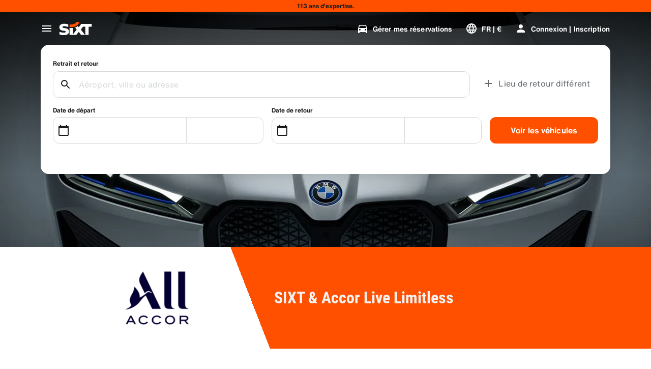

--- FILE ---
content_type: application/javascript
request_url: https://www.sixt.fr/sitegen/svg83.db14d02b1da9eddb.js
body_size: 260
content:
"use strict";(self.webpackChunk_sixt_web_sitegen_rent=self.webpackChunk_sixt_web_sitegen_rent||[]).push([["44799"],{61987:function(e,n,t){t.r(n),t.d(n,{default:()=>i});var r,l=t(28552);function a(){return(a=Object.assign?Object.assign.bind():function(e){for(var n=1;n<arguments.length;n++){var t=arguments[n];for(var r in t)({}).hasOwnProperty.call(t,r)&&(e[r]=t[r])}return e}).apply(null,arguments)}let i=function(e){return l.createElement("svg",a({xmlns:"http://www.w3.org/2000/svg",fill:"none",viewBox:"0 0 16 16"},e),r||(r=l.createElement("path",{fill:"#666",fillRule:"evenodd",d:"M15.104 3.146a.5.5 0 010 .708l-9 9a.5.5 0 01-.708 0l-4.5-4.5a.5.5 0 11.708-.708l4.146 4.147 8.646-8.647a.5.5 0 01.708 0z",clipRule:"evenodd"})))}},66002:function(e,n,t){t.r(n),t.d(n,{default:()=>i});var r,l=t(28552);function a(){return(a=Object.assign?Object.assign.bind():function(e){for(var n=1;n<arguments.length;n++){var t=arguments[n];for(var r in t)({}).hasOwnProperty.call(t,r)&&(e[r]=t[r])}return e}).apply(null,arguments)}let i=function(e){return l.createElement("svg",a({xmlns:"http://www.w3.org/2000/svg",viewBox:"0 0 24 24"},e),r||(r=l.createElement("path",{d:"M19 6.41L17.59 5 12 10.59 6.41 5 5 6.41 10.59 12 5 17.59 6.41 19 12 13.41 17.59 19 19 17.59 13.41 12z"})))}}}]);
//# sourceMappingURL=svg83.db14d02b1da9eddb.js.map

--- FILE ---
content_type: application/javascript
request_url: https://www.sixt.fr/webapp/ssg-dynamic-content/remoteEntry.js
body_size: 28866
content:
var ssgdynamiccontent;(()=>{var e={65529:function(e,t){"use strict";let r="RUNTIME-001",n="RUNTIME-002",o="RUNTIME-003",a="RUNTIME-004",s="RUNTIME-005",i="RUNTIME-006",l="RUNTIME-007",c="RUNTIME-008",d="RUNTIME-009",f="TYPE-001",u="BUILD-001",h="BUILD-002",p=e=>{let t=e.split("-")[0].toLowerCase();return`View the docs to see how to solve: https://module-federation.io/guide/troubleshooting/${t}/${e}`};function g(){return(g=Object.assign||function(e){for(var t=1;t<arguments.length;t++){var r=arguments[t];for(var n in r)Object.prototype.hasOwnProperty.call(r,n)&&(e[n]=r[n])}return e}).apply(this,arguments)}let m={[r]:"Failed to get remoteEntry exports.",[n]:'The remote entry interface does not contain "init"',[o]:"Failed to get manifest.",[a]:"Failed to locate remote.",[s]:"Invalid loadShareSync function call from bundler runtime",[i]:"Invalid loadShareSync function call from runtime",[l]:"Failed to get remote snapshot.",[c]:"Failed to load script resources.",[d]:"Please call createInstance first."},b={[f]:"Failed to generate type declaration. Execute the below cmd to reproduce and fix the error."},v={[u]:"Failed to find expose module.",[h]:"PublicPath is required in prod mode."},_=g({},m,b,v);t.BUILD_001=u,t.BUILD_002=h,t.RUNTIME_001=r,t.RUNTIME_002=n,t.RUNTIME_003=o,t.RUNTIME_004=a,t.RUNTIME_005=s,t.RUNTIME_006=i,t.RUNTIME_007=l,t.RUNTIME_008=c,t.RUNTIME_009=d,t.TYPE_001=f,t.buildDescMap=v,t.errorDescMap=_,t.getShortErrorMsg=(e,t,r,n)=>{let o=[`${[t[e]]} #${e}`];return r&&o.push(`args: ${JSON.stringify(r)}`),o.push(p(e)),n&&o.push(`Original Error Message:
 ${n}`),o.join("\n")},t.runtimeDescMap=m,t.typeDescMap=b},73656:function(e){var t,r,n,o=e.exports={};function a(){throw Error("setTimeout has not been defined")}function s(){throw Error("clearTimeout has not been defined")}function i(e){if(t===setTimeout)return setTimeout(e,0);if((t===a||!t)&&setTimeout)return t=setTimeout,setTimeout(e,0);try{return t(e,0)}catch(r){try{return t.call(null,e,0)}catch(r){return t.call(this,e,0)}}}!function(){try{t="function"==typeof setTimeout?setTimeout:a}catch(e){t=a}try{r="function"==typeof clearTimeout?clearTimeout:s}catch(e){r=s}}();var l=[],c=!1,d=-1;function f(){c&&n&&(c=!1,n.length?l=n.concat(l):d=-1,l.length&&u())}function u(){if(!c){var e=i(f);c=!0;for(var t=l.length;t;){for(n=l,l=[];++d<t;)n&&n[d].run();d=-1,t=l.length}n=null,c=!1,function(e){if(r===clearTimeout)return clearTimeout(e);if((r===s||!r)&&clearTimeout)return r=clearTimeout,clearTimeout(e);try{r(e)}catch(t){try{return r.call(null,e)}catch(t){return r.call(this,e)}}}(e)}}function h(e,t){this.fun=e,this.array=t}function p(){}o.nextTick=function(e){var t=Array(arguments.length-1);if(arguments.length>1)for(var r=1;r<arguments.length;r++)t[r-1]=arguments[r];l.push(new h(e,t)),1!==l.length||c||i(u)},h.prototype.run=function(){this.fun.apply(null,this.array)},o.title="browser",o.browser=!0,o.env={},o.argv=[],o.version="",o.versions={},o.on=p,o.addListener=p,o.once=p,o.off=p,o.removeListener=p,o.removeAllListeners=p,o.emit=p,o.prependListener=p,o.prependOnceListener=p,o.listeners=function(e){return[]},o.binding=function(e){throw Error("process.binding is not supported")},o.cwd=function(){return"/"},o.chdir=function(e){throw Error("process.chdir is not supported")},o.umask=function(){return 0}},21919:function(e,t,r){"use strict";r.d(t,{get:()=>r.getContainer,init:()=>r.initContainer})},83636:function(e,t,r){"use strict";var n,o,a,s,i,l,c,d,f,u,h,p,g=r(88681),m=r.n(g);let b=[{name:"resolve-scoped-shares-plugin",resolveShare:e=>{var t,r,n,o,a;let{pkgName:s,scope:i,shareScopeMap:l,version:c,GlobalFederation:d}=e;if("default"===i)return e;let f=null==d?void 0:null===(t=d.__INSTANCES__)||void 0===t?void 0:t[0];return f&&(null===(o=f.options)||void 0===o?void 0:null===(n=o.shared)||void 0===n?void 0:null===(r=n[s])||void 0===r?void 0:r[0])&&(null===(a=f.options.shared[s][0])||void 0===a?void 0:a.version)===c&&(e.resolver=function(){return l[i][s][c]=f.options.shared[s][0],l[i][s][c]}),e}}],v={};if((r.initializeSharingData||r.initializeExposesData)&&r.federation){let e=(e,t,r)=>{e&&e[t]&&(e[t]=r)},t=(e,t,r)=>{var n,o;let a=r();Array.isArray(a)?(null!==(n=e[t])&&void 0!==n||(e[t]=[]),e[t].push(...a)):"object"==typeof a&&null!==a&&(null!==(o=e[t])&&void 0!==o||(e[t]={}),Object.assign(e[t],a))},g=(e,t,r)=>{var n;null!==(n=e[t])&&void 0!==n||(e[t]=r())},_=null!==(d=null===(n=r.remotesLoadingData)||void 0===n?void 0:n.chunkMapping)&&void 0!==d?d:{},y=null!==(f=null===(o=r.remotesLoadingData)||void 0===o?void 0:o.moduleIdToRemoteDataMapping)&&void 0!==f?f:{},E=null!==(u=null===(a=r.initializeSharingData)||void 0===a?void 0:a.scopeToSharingDataMapping)&&void 0!==u?u:{},S=null!==(h=null===(s=r.consumesLoadingData)||void 0===s?void 0:s.chunkMapping)&&void 0!==h?h:{},I=null!==(p=null===(i=r.consumesLoadingData)||void 0===i?void 0:i.moduleIdToConsumeDataMapping)&&void 0!==p?p:{},R={},N=[],$={},M=null===(l=r.initializeExposesData)||void 0===l?void 0:l.shareScope;for(let e in m())r.federation[e]=m()[e];g(r.federation,"consumesLoadingModuleToHandlerMapping",()=>{let e={};for(let[t,r]of Object.entries(I))e[t]={getter:r.fallback,shareInfo:{shareConfig:{fixedDependencies:!1,requiredVersion:r.requiredVersion,strictVersion:r.strictVersion,singleton:r.singleton,eager:r.eager},scope:[r.shareScope]},shareKey:r.shareKey};return e}),g(r.federation,"initOptions",()=>({})),g(r.federation.initOptions,"name",()=>"ssgdynamiccontent"),g(r.federation.initOptions,"shareStrategy",()=>"version-first"),g(r.federation.initOptions,"shared",()=>{let e={};for(let[t,r]of Object.entries(E))for(let n of r)if("object"==typeof n&&null!==n){let{name:r,version:o,factory:a,eager:s,singleton:i,requiredVersion:l,strictVersion:c}=n,d={},f=function(e){return void 0!==e};f(i)&&(d.singleton=i),f(l)&&(d.requiredVersion=l),f(s)&&(d.eager=s),f(c)&&(d.strictVersion=c);let u={version:o,scope:[t],shareConfig:d,get:a};e[r]?e[r].push(u):e[r]=[u]}return e}),t(r.federation.initOptions,"remotes",()=>Object.values(v).flat().filter(e=>"script"===e.externalType)),t(r.federation.initOptions,"plugins",()=>b),g(r.federation,"bundlerRuntimeOptions",()=>({})),g(r.federation.bundlerRuntimeOptions,"remotes",()=>({})),g(r.federation.bundlerRuntimeOptions.remotes,"chunkMapping",()=>_),g(r.federation.bundlerRuntimeOptions.remotes,"idToExternalAndNameMapping",()=>{let e={};for(let[t,r]of Object.entries(y))e[t]=[r.shareScope,r.name,r.externalModuleId,r.remoteName];return e}),g(r.federation.bundlerRuntimeOptions.remotes,"webpackRequire",()=>r),t(r.federation.bundlerRuntimeOptions.remotes,"idToRemoteMap",()=>{let e={};for(let[t,r]of Object.entries(y)){let n=v[r.remoteName];n&&(e[t]=n)}return e}),e(r,"S",r.federation.bundlerRuntime.S),r.federation.attachShareScopeMap&&r.federation.attachShareScopeMap(r),e(r.f,"remotes",(e,t)=>r.federation.bundlerRuntime.remotes({chunkId:e,promises:t,chunkMapping:_,idToExternalAndNameMapping:r.federation.bundlerRuntimeOptions.remotes.idToExternalAndNameMapping,idToRemoteMap:r.federation.bundlerRuntimeOptions.remotes.idToRemoteMap,webpackRequire:r})),e(r.f,"consumes",(e,t)=>r.federation.bundlerRuntime.consumes({chunkId:e,promises:t,chunkMapping:S,moduleToHandlerMapping:r.federation.consumesLoadingModuleToHandlerMapping,installedModules:R,webpackRequire:r})),e(r,"I",(e,t)=>r.federation.bundlerRuntime.I({shareScopeName:e,initScope:t,initPromises:N,initTokens:$,webpackRequire:r})),e(r,"initContainer",(e,t,n)=>r.federation.bundlerRuntime.initContainerEntry({shareScope:e,initScope:t,remoteEntryInitOptions:n,shareScopeKey:M,webpackRequire:r})),e(r,"getContainer",(e,t)=>{var n=r.initializeExposesData.moduleMap;return r.R=t,t=Object.prototype.hasOwnProperty.call(n,e)?n[e]():Promise.resolve().then(()=>{throw Error('Module "'+e+'" does not exist in container.')}),r.R=void 0,t}),r.federation.instance=r.federation.runtime.init(r.federation.initOptions),(null===(c=r.consumesLoadingData)||void 0===c?void 0:c.initialConsumes)&&r.federation.bundlerRuntime.installInitialConsumes({webpackRequire:r,installedModules:R,initialConsumes:r.consumesLoadingData.initialConsumes,moduleToHandlerMapping:r.federation.consumesLoadingModuleToHandlerMapping})}},79112:function(e,t,r){"use strict";var n=r(38671),o=r(91184),a=r(65529);let s="[ Federation Runtime ]",i=o.createLogger(s);function l(e,t){e||c(t)}function c(e){if(e instanceof Error)throw e.message.startsWith(s)||(e.message=`${s}: ${e.message}`),e;throw Error(`${s}: ${e}`)}function d(e){e instanceof Error&&!e.message.startsWith(s)&&(e.message=`${s}: ${e.message}`),i.warn(e)}function f(e,t){return -1===e.findIndex(e=>e===t)&&e.push(t),e}function u(e){return"version"in e&&e.version?`${e.name}:${e.version}`:"entry"in e&&e.entry?`${e.name}:${e.entry}`:`${e.name}`}function h(e){return void 0!==e.entry}function p(e){return!e.entry.includes(".json")}async function g(e,t){try{return await e()}catch(e){t||d(e);return}}function m(e){return e&&"object"==typeof e}let b=Object.prototype.toString;function v(e){return Array.isArray(e)?e:[e]}function _(e){let t={url:"",type:"global",globalName:""};return o.isBrowserEnv()||o.isReactNativeEnv()?"remoteEntry"in e?{url:e.remoteEntry,type:e.remoteEntryType,globalName:e.globalName}:t:"ssrRemoteEntry"in e?{url:e.ssrRemoteEntry||t.url,type:e.ssrRemoteEntryType||t.type,globalName:e.globalName}:t}let y=(e,t)=>{let r;return r=e.endsWith("/")?e.slice(0,-1):e,t.startsWith(".")&&(t=t.slice(1)),r+=t},E="object"==typeof globalThis?globalThis:window,S=(()=>{try{return document.defaultView}catch(e){return E}})();function I(e,t,r){Object.defineProperty(e,t,{value:r,configurable:!1,writable:!0})}function R(e,t){return Object.hasOwnProperty.call(e,t)}R(E,"__GLOBAL_LOADING_REMOTE_ENTRY__")||I(E,"__GLOBAL_LOADING_REMOTE_ENTRY__",{});let N=E.__GLOBAL_LOADING_REMOTE_ENTRY__;function $(e){var t,r,n,o,a,s,i,l,c,d,f,u;R(e,"__VMOK__")&&!R(e,"__FEDERATION__")&&I(e,"__FEDERATION__",e.__VMOK__),R(e,"__FEDERATION__")||(I(e,"__FEDERATION__",{__GLOBAL_PLUGIN__:[],__INSTANCES__:[],moduleInfo:{},__SHARE__:{},__MANIFEST_LOADING__:{},__PRELOADED_MAP__:new Map}),I(e,"__VMOK__",e.__FEDERATION__)),null!=(t=e.__FEDERATION__).__GLOBAL_PLUGIN__||(t.__GLOBAL_PLUGIN__=[]),null!=(r=e.__FEDERATION__).__INSTANCES__||(r.__INSTANCES__=[]),null!=(n=e.__FEDERATION__).moduleInfo||(n.moduleInfo={}),null!=(o=e.__FEDERATION__).__SHARE__||(o.__SHARE__={}),null!=(a=e.__FEDERATION__).__MANIFEST_LOADING__||(a.__MANIFEST_LOADING__={}),null!=(s=e.__FEDERATION__).__PRELOADED_MAP__||(s.__PRELOADED_MAP__=new Map)}function M(){E.__FEDERATION__.__GLOBAL_PLUGIN__=[],E.__FEDERATION__.__INSTANCES__=[],E.__FEDERATION__.moduleInfo={},E.__FEDERATION__.__SHARE__={},E.__FEDERATION__.__MANIFEST_LOADING__={},Object.keys(N).forEach(e=>{delete N[e]})}function T(e){E.__FEDERATION__.__INSTANCES__.push(e)}function O(){return E.__FEDERATION__.__DEBUG_CONSTRUCTOR__}function w(e,t=o.isDebugMode()){t&&(E.__FEDERATION__.__DEBUG_CONSTRUCTOR__=e,E.__FEDERATION__.__DEBUG_CONSTRUCTOR_VERSION__="0.19.1")}function A(e,t){if("string"==typeof t){if(e[t])return{value:e[t],key:t};for(let r of Object.keys(e)){let[n,o]=r.split(":"),a=`${n}:${t}`,s=e[a];if(s)return{value:s,key:a}}return{value:void 0,key:t}}throw Error("key must be string")}$(E),$(S);let k=()=>S.__FEDERATION__.moduleInfo,P=(e,t)=>{let r=A(t,u(e)).value;if(r&&!r.version&&"version"in e&&e.version&&(r.version=e.version),r)return r;if("version"in e&&e.version){let{version:t}=e,r=u(n._object_without_properties_loose(e,["version"])),o=A(S.__FEDERATION__.moduleInfo,r).value;if((null==o?void 0:o.version)===t)return o}},D=e=>P(e,S.__FEDERATION__.moduleInfo),L=(e,t)=>{let r=u(e);return S.__FEDERATION__.moduleInfo[r]=t,S.__FEDERATION__.moduleInfo},x=e=>(S.__FEDERATION__.moduleInfo=n._extends({},S.__FEDERATION__.moduleInfo,e),()=>{for(let t of Object.keys(e))delete S.__FEDERATION__.moduleInfo[t]}),j=(e,t)=>{let r=t||`__FEDERATION_${e}:custom__`,n=E[r];return{remoteEntryKey:r,entryExports:n}},F=e=>{let{__GLOBAL_PLUGIN__:t}=S.__FEDERATION__;e.forEach(e=>{-1===t.findIndex(t=>t.name===e.name)?t.push(e):d(`The plugin ${e.name} has been registered.`)})},C=()=>S.__FEDERATION__.__GLOBAL_PLUGIN__,H=e=>E.__FEDERATION__.__PRELOADED_MAP__.get(e),U=e=>E.__FEDERATION__.__PRELOADED_MAP__.set(e,!0),G="default",V="global",q="[0-9A-Za-z-]+",B=`(?:\\+(${q}(?:\\.${q})*))`,W="0|[1-9]\\d*",z="[0-9]+",K="\\d*[a-zA-Z-][a-zA-Z0-9-]*",Y=`(?:${z}|${K})`,J=`(?:-?(${Y}(?:\\.${Y})*))`,X=`(?:${W}|${K})`,Z=`(?:-(${X}(?:\\.${X})*))`,Q=`${W}|x|X|\\*`,ee=`[v=\\s]*(${Q})(?:\\.(${Q})(?:\\.(${Q})(?:${Z})?${B}?)?)?`,et=`^\\s*(${ee})\\s+-\\s+(${ee})\\s*$`,er=`(${z})\\.(${z})\\.(${z})`,en=`[v=\\s]*${er}${J}?${B}?`,eo="((?:<|>)?=?)",ea=`(\\s*)${eo}\\s*(${en}|${ee})`,es="(?:~>?)",ei=`(\\s*)${es}\\s+`,el="(?:\\^)",ec=`(\\s*)${el}\\s+`,ed=`^${el}${ee}$`,ef=`(${W})\\.(${W})\\.(${W})`,eu=`v?${ef}${Z}?${B}?`,eh=`^${es}${ee}$`,ep=`^${eo}\\s*${ee}$`,eg=`^${eo}\\s*(${eu})$|^$`;function em(e){return new RegExp(e)}function eb(e){return!e||"x"===e.toLowerCase()||"*"===e}function ev(...e){return t=>e.reduce((e,t)=>t(e),t)}function e_(e){return e.match(em(eg))}function ey(e,t,r,n){let o=`${e}.${t}.${r}`;return n?`${o}-${n}`:o}function eE(e){return e.replace(em(et),(e,t,r,n,o,a,s,i,l,c,d,f)=>(t=eb(r)?"":eb(n)?`>=${r}.0.0`:eb(o)?`>=${r}.${n}.0`:`>=${t}`,i=eb(l)?"":eb(c)?`<${Number(l)+1}.0.0-0`:eb(d)?`<${l}.${Number(c)+1}.0-0`:f?`<=${l}.${c}.${d}-${f}`:`<=${i}`,`${t} ${i}`.trim()))}function eS(e){return e.replace(em(ea),"$1$2$3")}function eI(e){return e.replace(em(ei),"$1~")}function eR(e){return e.replace(em(ec),"$1^")}function eN(e){return e.trim().split(/\s+/).map(e=>e.replace(em(ed),(e,t,r,n,o)=>eb(t)?"":eb(r)?`>=${t}.0.0 <${Number(t)+1}.0.0-0`:eb(n)?"0"===t?`>=${t}.${r}.0 <${t}.${Number(r)+1}.0-0`:`>=${t}.${r}.0 <${Number(t)+1}.0.0-0`:o?"0"!==t?`>=${t}.${r}.${n}-${o} <${Number(t)+1}.0.0-0`:"0"===r?`>=${t}.${r}.${n}-${o} <${t}.${r}.${Number(n)+1}-0`:`>=${t}.${r}.${n}-${o} <${t}.${Number(r)+1}.0-0`:"0"===t?"0"===r?`>=${t}.${r}.${n} <${t}.${r}.${Number(n)+1}-0`:`>=${t}.${r}.${n} <${t}.${Number(r)+1}.0-0`:`>=${t}.${r}.${n} <${Number(t)+1}.0.0-0`)).join(" ")}function e$(e){return e.trim().split(/\s+/).map(e=>e.replace(em(eh),(e,t,r,n,o)=>eb(t)?"":eb(r)?`>=${t}.0.0 <${Number(t)+1}.0.0-0`:eb(n)?`>=${t}.${r}.0 <${t}.${Number(r)+1}.0-0`:o?`>=${t}.${r}.${n}-${o} <${t}.${Number(r)+1}.0-0`:`>=${t}.${r}.${n} <${t}.${Number(r)+1}.0-0`)).join(" ")}function eM(e){return e.split(/\s+/).map(e=>e.trim().replace(em(ep),(e,t,r,n,o,a)=>{let s=eb(r),i=s||eb(n),l=i||eb(o);return("="===t&&l&&(t=""),a="",s)?">"===t||"<"===t?"<0.0.0-0":"*":t&&l?(i&&(n=0),o=0,">"===t?(t=">=",i?(r=Number(r)+1,n=0):n=Number(n)+1,o=0):"<="===t&&(t="<",i?r=Number(r)+1:n=Number(n)+1),"<"===t&&(a="-0"),`${t+r}.${n}.${o}${a}`):i?`>=${r}.0.0${a} <${Number(r)+1}.0.0-0`:l?`>=${r}.${n}.0${a} <${r}.${Number(n)+1}.0-0`:e})).join(" ")}function eT(e){return e.trim().replace(em("(<|>)?=?\\s*\\*"),"")}function eO(e,t){return(e=Number(e)||e)>(t=Number(t)||t)?1:e===t?0:-1}function ew(e,t){return eO(e.major,t.major)||eO(e.minor,t.minor)||eO(e.patch,t.patch)||function(e,t){let{preRelease:r}=e,{preRelease:n}=t;if(void 0===r&&n)return 1;if(r&&void 0===n)return -1;if(void 0===r&&void 0===n)return 0;for(let e=0,t=r.length;e<=t;e++){let t=r[e],o=n[e];if(t!==o){if(void 0===t&&void 0===o)break;if(!t)return 1;if(!o)return -1;return eO(t,o)}}return 0}(e,t)}function eA(e,t){return e.version===t.version}function ek(e,t){if(!e)return!1;let r=e_(e);if(!r)return!1;let[,n,,o,a,s,i]=r,l={operator:n,version:ey(o,a,s,i),major:o,minor:a,patch:s,preRelease:null==i?void 0:i.split(".")};for(let e of t.split("||")){let t=e.trim();if(!t||"*"===t||"x"===t)return!0;try{let e=ev(eE,eS,eI,eR)(t.trim()).split(/\s+/).join(" ");if(!e.trim())return!0;let r=e.split(" ").map(e=>ev(eN,e$,eM,eT)(e)).join(" ");if(!r.trim())return!0;let n=r.split(/\s+/).map(e=>e.trim().replace(em("^\\s*>=\\s*0.0.0\\s*$"),"")).filter(Boolean);if(0===n.length)continue;let o=!0;for(let e of n){let t=e_(e);if(!t){o=!1;break}let[,r,,n,a,s,i]=t,c={operator:r,version:ey(n,a,s,i),major:n,minor:a,patch:s,preRelease:null==i?void 0:i.split(".")};if(!function(e,t){switch(e.operator){case"":case"=":return eA(e,t);case">":return 0>ew(e,t);case">=":return eA(e,t)||0>ew(e,t);case"<":return ew(e,t)>0;case"<=":return eA(e,t)||ew(e,t)>0;case void 0:return!0;default:return!1}}(c,l)){o=!1;break}}if(o)return!0}catch(e){console.error(`[semver] Error processing range part "${t}":`,e);continue}}return!1}function eP(e,t){let r=t.shared||{},o=t.name,a=Object.keys(r).reduce((e,a)=>{let s=v(r[a]);return e[a]=e[a]||[],s.forEach(r=>{var s,i,l,c;let d;e[a].push((s=t.shareStrategy,d="get"in r?r.get:"lib"in r?()=>Promise.resolve(r.lib):()=>Promise.resolve(()=>{throw Error(`Can not get shared '${a}'!`)}),n._extends({deps:[],useIn:[],from:o,loading:null},r,{shareConfig:n._extends({requiredVersion:`^${r.version}`,singleton:!1,eager:!1,strictVersion:!1},r.shareConfig),get:d,loaded:null!=r&&!!r.loaded||"lib"in r||void 0,version:null!=(i=r.version)?i:"0",scope:Array.isArray(r.scope)?r.scope:[null!=(l=r.scope)?l:"default"],strategy:(null!=(c=r.strategy)?c:s)||"version-first"})))}),e},{}),s=n._extends({},e.shared);return Object.keys(a).forEach(e=>{s[e]?a[e].forEach(t=>{s[e].find(e=>e.version===t.version)||s[e].push(t)}):s[e]=a[e]}),{shared:s,shareInfos:a}}function eD(e,t){let r=e=>{if(!Number.isNaN(Number(e))){let t=e.split("."),r=e;for(let e=0;e<3-t.length;e++)r+=".0";return r}return e};return!!ek(r(e),`<=${r(t)}`)}let eL=(e,t)=>{let r=t||function(e,t){return eD(e,t)};return Object.keys(e).reduce((e,t)=>!e||r(e,t)||"0"===e?t:e,0)},ex=e=>!!e.loaded||"function"==typeof e.lib,ej=e=>!!e.loading;function eF(e,t,r,n){if(!e)return;let{shareConfig:o,scope:a=G,strategy:s}=r;for(let i of Array.isArray(a)?a:[a])if(o&&e[i]&&e[i][t]){let{requiredVersion:a}=o,l=("loaded-first"===s?function(e,t,r){let n=e[t][r];return eL(e[t][r],function(e,t){let r=e=>ex(e)||ej(e);return r(n[t])?!r(n[e])||!!eD(e,t):!r(n[e])&&eD(e,t)})}:function(e,t,r){let n=e[t][r];return eL(e[t][r],function(e,t){return!ex(n[e])&&eD(e,t)})})(e,i,t),f=()=>{if(o.singleton){if("string"==typeof a&&!ek(l,a)){let n=`Version ${l} from ${l&&e[i][t][l].from} of shared singleton module ${t} does not satisfy the requirement of ${r.from} which needs ${a})`;o.strictVersion?c(n):d(n)}return e[i][t][l]}if(!1===a||"*"===a||ek(l,a))return e[i][t][l];for(let[r,n]of Object.entries(e[i][t]))if(ek(r,a))return n},u={shareScopeMap:e,scope:i,pkgName:t,version:l,GlobalFederation:S.__FEDERATION__,resolver:f};return(n.emit(u)||u).resolver()}}function eC(){return S.__FEDERATION__.__SHARE__}function eH(e){var t;let{pkgName:r,extraOptions:n,shareInfos:o}=e;return Object.assign({},(null!=(t=null==n?void 0:n.resolver)?t:e=>{if(!e)return;let t={};e.forEach(e=>{t[e.version]=e});let r=eL(t,function(e,r){return!ex(t[e])&&eD(e,r)});return t[r]})(o[r]),null==n?void 0:n.customShareInfo)}function eU(e,t){for(let r of e){let e=t.startsWith(r.name),n=t.replace(r.name,"");if(e){if(n.startsWith("/"))return{pkgNameOrAlias:r.name,expose:n=`.${n}`,remote:r};if(""===n)return{pkgNameOrAlias:r.name,expose:".",remote:r}}let o=r.alias&&t.startsWith(r.alias),a=r.alias&&t.replace(r.alias,"");if(r.alias&&o){if(a&&a.startsWith("/"))return{pkgNameOrAlias:r.alias,expose:a=`.${a}`,remote:r};if(""===a)return{pkgNameOrAlias:r.alias,expose:".",remote:r}}}}let eG=".then(callbacks[0]).catch(callbacks[1])";async function eV({entry:e,remoteEntryExports:t}){return new Promise((r,n)=>{try{t?r(t):"undefined"!=typeof FEDERATION_ALLOW_NEW_FUNCTION?Function("callbacks",`import("${e}")${eG}`)([r,n]):import(e).then(r).catch(n)}catch(e){n(e)}})}async function eq({entry:e,remoteEntryExports:t}){return new Promise((r,n)=>{try{t?r(t):Function("callbacks",`System.import("${e}")${eG}`)([r,n])}catch(e){n(e)}})}function eB(e,t,r){let{remoteEntryKey:n,entryExports:o}=j(e,t);return l(o,a.getShortErrorMsg(a.RUNTIME_001,a.runtimeDescMap,{remoteName:e,remoteEntryUrl:r,remoteEntryKey:n})),o}async function eW({name:e,globalName:t,entry:r,loaderHook:n,getEntryUrl:s}){let{entryExports:i}=j(e,t);if(i)return i;let c=s?s(r):r;return o.loadScript(c,{attrs:{},createScriptHook:(e,t)=>{let r=n.lifecycle.createScript.emit({url:e,attrs:t});if(r&&(r instanceof HTMLScriptElement||"script"in r||"timeout"in r))return r}}).then(()=>eB(e,t,r)).catch(t=>{throw l(void 0,a.getShortErrorMsg(a.RUNTIME_008,a.runtimeDescMap,{remoteName:e,resourceUrl:r})),t})}async function ez({remoteInfo:e,remoteEntryExports:t,loaderHook:r,getEntryUrl:n}){let{entry:o,entryGlobalName:a,name:s,type:i}=e;switch(i){case"esm":case"module":return eV({entry:o,remoteEntryExports:t});case"system":return eq({entry:o,remoteEntryExports:t});default:return eW({entry:o,globalName:a,name:s,loaderHook:r,getEntryUrl:n})}}function eK(e){let{entry:t,name:r}=e;return o.composeKeyWithSeparator(r,t)}async function eY(e){let{origin:t,remoteEntryExports:r,remoteInfo:n,getEntryUrl:o}=e,a=eK(n);if(r)return r;if(!N[a]){let e=t.remoteHandler.hooks.lifecycle.loadEntry,s=t.loaderHook;N[a]=e.emit({loaderHook:s,remoteInfo:n,remoteEntryExports:r}).then(e=>e||ez({remoteInfo:n,remoteEntryExports:r,loaderHook:s,getEntryUrl:o}))}return N[a]}function eJ(e){return n._extends({},e,{entry:"entry"in e?e.entry:"",type:e.type||V,entryGlobalName:e.entryGlobalName||e.name,shareScope:e.shareScope||G})}function eX(e){return n._extends({resourceCategory:"sync",share:!0,depsRemote:!0,prefetchInterface:!1},e)}function eZ(e,t,r,n=!0){let{cssAssets:a,jsAssetsWithoutEntry:s,entryAssets:i}=r;if(t.options.inBrowser){if(i.forEach(r=>{let{moduleInfo:n}=r,o=t.moduleCache.get(e.name);o?eY({origin:t,remoteInfo:n,remoteEntryExports:o.remoteEntryExports}):eY({origin:t,remoteInfo:n,remoteEntryExports:void 0})}),n){let e={rel:"preload",as:"style"};a.forEach(r=>{let{link:n,needAttach:a}=o.createLink({url:r,cb:()=>{},attrs:e,createLinkHook:(e,r)=>{let n=t.loaderHook.lifecycle.createLink.emit({url:e,attrs:r});if(n instanceof HTMLLinkElement)return n}});a&&document.head.appendChild(n)})}else{let e={rel:"stylesheet",type:"text/css"};a.forEach(r=>{let{link:n,needAttach:a}=o.createLink({url:r,cb:()=>{},attrs:e,createLinkHook:(e,r)=>{let n=t.loaderHook.lifecycle.createLink.emit({url:e,attrs:r});if(n instanceof HTMLLinkElement)return n},needDeleteLink:!1});a&&document.head.appendChild(n)})}if(n){let e={rel:"preload",as:"script"};s.forEach(r=>{let{link:n,needAttach:a}=o.createLink({url:r,cb:()=>{},attrs:e,createLinkHook:(e,r)=>{let n=t.loaderHook.lifecycle.createLink.emit({url:e,attrs:r});if(n instanceof HTMLLinkElement)return n}});a&&document.head.appendChild(n)})}else{let r={fetchpriority:"high",type:(null==e?void 0:e.type)==="module"?"module":"text/javascript"};s.forEach(e=>{let{script:n,needAttach:a}=o.createScript({url:e,cb:()=>{},attrs:r,createScriptHook:(e,r)=>{let n=t.loaderHook.lifecycle.createScript.emit({url:e,attrs:r});if(n instanceof HTMLScriptElement)return n},needDeleteScript:!0});a&&document.head.appendChild(n)})}}}let eQ=class{async getEntry(){let e;if(this.remoteEntryExports)return this.remoteEntryExports;try{e=await eY({origin:this.host,remoteInfo:this.remoteInfo,remoteEntryExports:this.remoteEntryExports})}catch(r){let t=eK(this.remoteInfo);r instanceof Error&&r.message.includes(a.RUNTIME_008)&&(e=await this.host.loaderHook.lifecycle.loadEntryError.emit({getRemoteEntry:eY,origin:this.host,remoteInfo:this.remoteInfo,remoteEntryExports:this.remoteEntryExports,globalLoading:N,uniqueKey:t}))}return l(e,`remoteEntryExports is undefined 
 ${o.safeToString(this.remoteInfo)}`),this.remoteEntryExports=e,this.remoteEntryExports}async get(e,t,r,o){let s;let{loadFactory:i=!0}=r||{loadFactory:!0},d=await this.getEntry();if(!this.inited){let t=this.host.shareScopeMap,r=Array.isArray(this.remoteInfo.shareScope)?this.remoteInfo.shareScope:[this.remoteInfo.shareScope];r.length||r.push("default"),r.forEach(e=>{t[e]||(t[e]={})});let s=t[r[0]],i={version:this.remoteInfo.version||"",shareScopeKeys:Array.isArray(this.remoteInfo.shareScope)?r:this.remoteInfo.shareScope||"default"};Object.defineProperty(i,"shareScopeMap",{value:t,enumerable:!1});let l=await this.host.hooks.lifecycle.beforeInitContainer.emit({shareScope:s,remoteEntryInitOptions:i,initScope:[],remoteInfo:this.remoteInfo,origin:this.host});void 0===(null==d?void 0:d.init)&&c(a.getShortErrorMsg(a.RUNTIME_002,a.runtimeDescMap,{hostName:this.host.name,remoteName:this.remoteInfo.name,remoteEntryUrl:this.remoteInfo.entry,remoteEntryKey:this.remoteInfo.entryGlobalName})),await d.init(l.shareScope,l.initScope,l.remoteEntryInitOptions),await this.host.hooks.lifecycle.initContainer.emit(n._extends({},l,{id:e,remoteSnapshot:o,remoteEntryExports:d}))}this.lib=d,this.inited=!0,(s=await this.host.loaderHook.lifecycle.getModuleFactory.emit({remoteEntryExports:d,expose:t,moduleInfo:this.remoteInfo}))||(s=await d.get(t)),l(s,`${u(this.remoteInfo)} remote don't export ${t}.`);let f=y(this.remoteInfo.name,t),h=this.wraperFactory(s,f);return i?await h():h}wraperFactory(e,t){function r(e,t){e&&"object"==typeof e&&Object.isExtensible(e)&&!Object.getOwnPropertyDescriptor(e,Symbol.for("mf_module_id"))&&Object.defineProperty(e,Symbol.for("mf_module_id"),{value:t,enumerable:!1})}return e instanceof Promise?async()=>{let n=await e();return r(n,t),n}:()=>{let n=e();return r(n,t),n}}constructor({remoteInfo:e,host:t}){this.inited=!1,this.lib=void 0,this.remoteInfo=e,this.host=t}};class e1{on(e){"function"==typeof e&&this.listeners.add(e)}once(e){let t=this;this.on(function r(...n){return t.remove(r),e.apply(null,n)})}emit(...e){let t;return this.listeners.size>0&&this.listeners.forEach(r=>{t=r(...e)}),t}remove(e){this.listeners.delete(e)}removeAll(){this.listeners.clear()}constructor(e){this.type="",this.listeners=new Set,e&&(this.type=e)}}class e0 extends e1{emit(...e){let t;let r=Array.from(this.listeners);if(r.length>0){let n=0,o=t=>!1!==t&&(n<r.length?Promise.resolve(r[n++].apply(null,e)).then(o):t);t=o()}return Promise.resolve(t)}}function e2(e,t){if(!m(t))return!1;if(e!==t){for(let r in e)if(!(r in t))return!1}return!0}class e3 extends e1{emit(e){for(let t of(m(e)||c(`The data for the "${this.type}" hook should be an object.`),this.listeners))try{let r=t(e);if(e2(e,r))e=r;else{this.onerror(`A plugin returned an unacceptable value for the "${this.type}" type.`);break}}catch(e){d(e),this.onerror(e)}return e}constructor(e){super(),this.onerror=c,this.type=e}}class e8 extends e1{emit(e){m(e)||c(`The response data for the "${this.type}" hook must be an object.`);let t=Array.from(this.listeners);if(t.length>0){let r=0,n=t=>(d(t),this.onerror(t),e),o=a=>{if(e2(e,a)){if(e=a,r<t.length)try{return Promise.resolve(t[r++](e)).then(o,n)}catch(e){return n(e)}}else this.onerror(`A plugin returned an incorrect value for the "${this.type}" type.`);return e};return Promise.resolve(o(e))}return Promise.resolve(e)}constructor(e){super(),this.onerror=c,this.type=e}}class e9{applyPlugin(e,t){l("[object Object]"===b.call(e),"Plugin configuration is invalid.");let r=e.name;l(r,"A name must be provided by the plugin."),this.registerPlugins[r]||(this.registerPlugins[r]=e,null==e.apply||e.apply.call(e,t),Object.keys(this.lifecycle).forEach(t=>{let r=e[t];r&&this.lifecycle[t].on(r)}))}removePlugin(e){l(e,"A name is required.");let t=this.registerPlugins[e];l(t,`The plugin "${e}" is not registered.`),Object.keys(t).forEach(e=>{"name"!==e&&this.lifecycle[e].remove(t[e])})}constructor(e){this.registerPlugins={},this.lifecycle=e,this.lifecycleKeys=Object.keys(e)}}function e4(e,t){let r=_(t);r.url||c(`The attribute remoteEntry of ${e.name} must not be undefined.`);let n=o.getResourceUrl(t,r.url);o.isBrowserEnv()||n.startsWith("http")||(n=`https:${n}`),e.type=r.type,e.entryGlobalName=r.globalName,e.entry=n,e.version=t.version,e.buildVersion=t.buildVersion}let e5=(e,t)=>document.querySelector(`${e}[${"link"===e?"href":"src"}="${t}"]`);function e6(e,t){let r=D({name:t.name,version:t.options.version}),n=r&&"remotesInfo"in r&&r.remotesInfo&&A(r.remotesInfo,e.name).value;return n&&n.matchedVersion?{hostGlobalSnapshot:r,globalSnapshot:k(),remoteSnapshot:D({name:e.name,version:n.matchedVersion})}:{hostGlobalSnapshot:void 0,globalSnapshot:k(),remoteSnapshot:D({name:e.name,version:"version"in e?e.version:void 0})}}class e7{async loadRemoteSnapshotInfo({moduleInfo:e,id:t,expose:r}){let s,i;let{options:l}=this.HostInstance;await this.hooks.lifecycle.beforeLoadRemoteSnapshot.emit({options:l,moduleInfo:e});let d=D({name:this.HostInstance.options.name,version:this.HostInstance.options.version});d||(d={version:this.HostInstance.options.version||"",remoteEntry:"",remotesInfo:{}},x({[this.HostInstance.options.name]:d})),d&&"remotesInfo"in d&&!A(d.remotesInfo,e.name).value&&("version"in e||"entry"in e)&&(d.remotesInfo=n._extends({},null==d?void 0:d.remotesInfo,{[e.name]:{matchedVersion:"version"in e?e.version:e.entry}}));let{hostGlobalSnapshot:f,remoteSnapshot:u,globalSnapshot:p}=this.getGlobalRemoteInfo(e),{remoteSnapshot:g,globalSnapshot:m}=await this.hooks.lifecycle.loadSnapshot.emit({options:l,moduleInfo:e,hostGlobalSnapshot:f,remoteSnapshot:u,globalSnapshot:p});if(g){if(o.isManifestProvider(g)){let t=o.isBrowserEnv()?g.remoteEntry:g.ssrRemoteEntry||g.remoteEntry||"",r=await this.getManifestJson(t,e,{}),a=L(n._extends({},e,{entry:t}),r);s=r,i=a}else{let{remoteSnapshot:t}=await this.hooks.lifecycle.loadRemoteSnapshot.emit({options:this.HostInstance.options,moduleInfo:e,remoteSnapshot:g,from:"global"});s=t,i=m}}else if(h(e)){let t=await this.getManifestJson(e.entry,e,{}),r=L(e,t),{remoteSnapshot:n}=await this.hooks.lifecycle.loadRemoteSnapshot.emit({options:this.HostInstance.options,moduleInfo:e,remoteSnapshot:t,from:"global"});s=n,i=r}else c(a.getShortErrorMsg(a.RUNTIME_007,a.runtimeDescMap,{hostName:e.name,hostVersion:e.version,globalSnapshot:JSON.stringify(m)}));return await this.hooks.lifecycle.afterLoadSnapshot.emit({id:t,host:this.HostInstance,options:l,moduleInfo:e,remoteSnapshot:s}),{remoteSnapshot:s,globalSnapshot:i}}getGlobalRemoteInfo(e){return e6(e,this.HostInstance)}async getManifestJson(e,t,r){let n=async()=>{let r=this.manifestCache.get(e);if(r)return r;try{let t=await this.loaderHook.lifecycle.fetch.emit(e,{});t&&t instanceof Response||(t=await fetch(e,{})),r=await t.json()}catch(n){(r=await this.HostInstance.remoteHandler.hooks.lifecycle.errorLoadRemote.emit({id:e,error:n,from:"runtime",lifecycle:"afterResolve",origin:this.HostInstance}))||(delete this.manifestLoading[e],c(a.getShortErrorMsg(a.RUNTIME_003,a.runtimeDescMap,{manifestUrl:e,moduleName:t.name,hostName:this.HostInstance.options.name},`${n}`)))}return l(r.metaData&&r.exposes&&r.shared,`${e} is not a federation manifest`),this.manifestCache.set(e,r),r},s=async()=>{let r=await n(),a=o.generateSnapshotFromManifest(r,{version:e}),{remoteSnapshot:s}=await this.hooks.lifecycle.loadRemoteSnapshot.emit({options:this.HostInstance.options,moduleInfo:t,manifestJson:r,remoteSnapshot:a,manifestUrl:e,from:"manifest"});return s};return this.manifestLoading[e]||(this.manifestLoading[e]=s().then(e=>e)),this.manifestLoading[e]}constructor(e){this.loadingHostSnapshot=null,this.manifestCache=new Map,this.hooks=new e9({beforeLoadRemoteSnapshot:new e0("beforeLoadRemoteSnapshot"),loadSnapshot:new e8("loadGlobalSnapshot"),loadRemoteSnapshot:new e8("loadRemoteSnapshot"),afterLoadSnapshot:new e8("afterLoadSnapshot")}),this.manifestLoading=S.__FEDERATION__.__MANIFEST_LOADING__,this.HostInstance=e,this.loaderHook=e.loaderHook}}class te{registerShared(e,t){let{shareInfos:r,shared:n}=eP(e,t);return Object.keys(r).forEach(e=>{r[e].forEach(r=>{!eF(this.shareScopeMap,e,r,this.hooks.lifecycle.resolveShare)&&r&&r.lib&&this.setShared({pkgName:e,lib:r.lib,get:r.get,loaded:!0,shared:r,from:t.name})})}),{shareInfos:r,shared:n}}async loadShare(e,t){let{host:r}=this,n=eH({pkgName:e,extraOptions:t,shareInfos:r.options.shared});(null==n?void 0:n.scope)&&await Promise.all(n.scope.map(async e=>{await Promise.all(this.initializeSharing(e,{strategy:n.strategy}))}));let{shareInfo:o}=await this.hooks.lifecycle.beforeLoadShare.emit({pkgName:e,shareInfo:n,shared:r.options.shared,origin:r});l(o,`Cannot find ${e} Share in the ${r.options.name}. Please ensure that the ${e} Share parameters have been injected`);let a=eF(this.shareScopeMap,e,o,this.hooks.lifecycle.resolveShare),s=e=>{e.useIn||(e.useIn=[]),f(e.useIn,r.options.name)};if(a&&a.lib)return s(a),a.lib;if(a&&a.loading&&!a.loaded){let e=await a.loading;return a.loaded=!0,a.lib||(a.lib=e),s(a),e}if(a){let t=(async()=>{let e=await a.get();return s(a),a.loaded=!0,a.lib=e,e})();return this.setShared({pkgName:e,loaded:!1,shared:a,from:r.options.name,lib:null,loading:t}),t}{if(null==t?void 0:t.customShareInfo)return!1;let n=(async()=>{let t=await o.get();o.lib=t,o.loaded=!0,s(o);let r=eF(this.shareScopeMap,e,o,this.hooks.lifecycle.resolveShare);return r&&(r.lib=t,r.loaded=!0,r.from=o.from),t})();return this.setShared({pkgName:e,loaded:!1,shared:o,from:r.options.name,lib:null,loading:n}),n}}initializeSharing(e=G,t){let{host:r}=this,n=null==t?void 0:t.from,o=null==t?void 0:t.strategy,a=null==t?void 0:t.initScope,s=[];if("build"!==n){let{initTokens:t}=this;a||(a=[]);let r=t[e];if(r||(r=t[e]={from:this.host.name}),a.indexOf(r)>=0)return s;a.push(r)}let i=this.shareScopeMap,l=r.options.name;i[e]||(i[e]={});let c=i[e],d=(e,t)=>{var r;let{version:n,eager:o}=t;c[e]=c[e]||{};let a=c[e],s=a[n],i=!!(s&&(s.eager||(null==(r=s.shareConfig)?void 0:r.eager)));(!s||"loaded-first"!==s.strategy&&!s.loaded&&(!o!=!i?o:l>s.from))&&(a[n]=t)},f=t=>t&&t.init&&t.init(i[e],a),u=async e=>{let{module:t}=await r.remoteHandler.getRemoteModuleAndOptions({id:e});if(t.getEntry){let n;try{n=await t.getEntry()}catch(t){n=await r.remoteHandler.hooks.lifecycle.errorLoadRemote.emit({id:e,error:t,from:"runtime",lifecycle:"beforeLoadShare",origin:r})}t.inited||(await f(n),t.inited=!0)}};return Object.keys(r.options.shared).forEach(t=>{r.options.shared[t].forEach(r=>{r.scope.includes(e)&&d(t,r)})}),("version-first"===r.options.shareStrategy||"version-first"===o)&&r.options.remotes.forEach(t=>{t.shareScope===e&&s.push(u(t.name))}),s}loadShareSync(e,t){let{host:r}=this,n=eH({pkgName:e,extraOptions:t,shareInfos:r.options.shared});(null==n?void 0:n.scope)&&n.scope.forEach(e=>{this.initializeSharing(e,{strategy:n.strategy})});let o=eF(this.shareScopeMap,e,n,this.hooks.lifecycle.resolveShare),s=e=>{e.useIn||(e.useIn=[]),f(e.useIn,r.options.name)};if(o){if("function"==typeof o.lib)return s(o),o.loaded||(o.loaded=!0,o.from!==r.options.name||(n.loaded=!0)),o.lib;if("function"==typeof o.get){let t=o.get();if(!(t instanceof Promise))return s(o),this.setShared({pkgName:e,loaded:!0,from:r.options.name,lib:t,shared:o}),t}}if(n.lib)return n.loaded||(n.loaded=!0),n.lib;if(n.get){let o=n.get();if(o instanceof Promise){let n=(null==t?void 0:t.from)==="build"?a.RUNTIME_005:a.RUNTIME_006;throw Error(a.getShortErrorMsg(n,a.runtimeDescMap,{hostName:r.options.name,sharedPkgName:e}))}return n.lib=o,this.setShared({pkgName:e,loaded:!0,from:r.options.name,lib:n.lib,shared:n}),n.lib}throw Error(a.getShortErrorMsg(a.RUNTIME_006,a.runtimeDescMap,{hostName:r.options.name,sharedPkgName:e}))}initShareScopeMap(e,t,r={}){let{host:n}=this;this.shareScopeMap[e]=t,this.hooks.lifecycle.initContainerShareScopeMap.emit({shareScope:t,options:n.options,origin:n,scopeName:e,hostShareScopeMap:r.hostShareScopeMap})}setShared({pkgName:e,shared:t,from:r,lib:o,loading:a,loaded:s,get:i}){let{version:l,scope:c="default"}=t,d=n._object_without_properties_loose(t,["version","scope"]);(Array.isArray(c)?c:[c]).forEach(t=>{if(this.shareScopeMap[t]||(this.shareScopeMap[t]={}),this.shareScopeMap[t][e]||(this.shareScopeMap[t][e]={}),!this.shareScopeMap[t][e][l]){this.shareScopeMap[t][e][l]=n._extends({version:l,scope:["default"]},d,{lib:o,loaded:s,loading:a}),i&&(this.shareScopeMap[t][e][l].get=i);return}let c=this.shareScopeMap[t][e][l];a&&!c.loading&&(c.loading=a),s&&!c.loaded&&(c.loaded=s),r&&c.from!==r&&(c.from=r)})}_setGlobalShareScopeMap(e){let t=eC(),r=e.id||e.name;r&&!t[r]&&(t[r]=this.shareScopeMap)}constructor(e){this.hooks=new e9({afterResolve:new e8("afterResolve"),beforeLoadShare:new e8("beforeLoadShare"),loadShare:new e0,resolveShare:new e3("resolveShare"),initContainerShareScopeMap:new e3("initContainerShareScopeMap")}),this.host=e,this.shareScopeMap={},this.initTokens={},this._setGlobalShareScopeMap(e.options)}}class tt{formatAndRegisterRemote(e,t){return(t.remotes||[]).reduce((e,t)=>(this.registerRemote(t,e,{force:!1}),e),e.remotes)}setIdToRemoteMap(e,t){let{remote:r,expose:n}=t,{name:o,alias:a}=r;if(this.idToRemoteMap[e]={name:r.name,expose:n},a&&e.startsWith(o)){let t=e.replace(o,a);this.idToRemoteMap[t]={name:r.name,expose:n};return}if(a&&e.startsWith(a)){let t=e.replace(a,o);this.idToRemoteMap[t]={name:r.name,expose:n}}}async loadRemote(e,t){let{host:r}=this;try{let{loadFactory:n=!0}=t||{loadFactory:!0},{module:o,moduleOptions:a,remoteMatchInfo:s}=await this.getRemoteModuleAndOptions({id:e}),{pkgNameOrAlias:i,remote:l,expose:c,id:d,remoteSnapshot:f}=s,u=await o.get(d,c,t,f),h=await this.hooks.lifecycle.onLoad.emit({id:d,pkgNameOrAlias:i,expose:c,exposeModule:n?u:void 0,exposeModuleFactory:n?void 0:u,remote:l,options:a,moduleInstance:o,origin:r});if(this.setIdToRemoteMap(e,s),"function"==typeof h)return h;return u}catch(a){let{from:n="runtime"}=t||{from:"runtime"},o=await this.hooks.lifecycle.errorLoadRemote.emit({id:e,error:a,from:n,lifecycle:"onLoad",origin:r});if(!o)throw a;return o}}async preloadRemote(e){var t;let{host:r}=this;await this.hooks.lifecycle.beforePreloadRemote.emit({preloadOps:e,options:r.options,origin:r});let n=(t=r.options.remotes,e.map(e=>{let r=function(e,t){for(let r of e)if(t===r.name||r.alias&&t===r.alias)return r}(t,e.nameOrAlias);return l(r,`Unable to preload ${e.nameOrAlias} as it is not included in ${!r&&o.safeToString({remoteInfo:r,remotes:t})}`),{remote:r,preloadConfig:eX(e)}}));await Promise.all(n.map(async e=>{let{remote:t}=e,n=eJ(t),{globalSnapshot:o,remoteSnapshot:a}=await r.snapshotHandler.loadRemoteSnapshotInfo({moduleInfo:t}),s=await this.hooks.lifecycle.generatePreloadAssets.emit({origin:r,preloadOptions:e,remote:t,remoteInfo:n,globalSnapshot:o,remoteSnapshot:a});s&&eZ(n,r,s)}))}registerRemotes(e,t){let{host:r}=this;e.forEach(e=>{this.registerRemote(e,r.options.remotes,{force:null==t?void 0:t.force})})}async getRemoteModuleAndOptions(e){let t;let{host:r}=this,{id:o}=e;try{t=await this.hooks.lifecycle.beforeRequest.emit({id:o,options:r.options,origin:r})}catch(e){if(!(t=await this.hooks.lifecycle.errorLoadRemote.emit({id:o,options:r.options,origin:r,from:"runtime",error:e,lifecycle:"beforeRequest"})))throw e}let{id:s}=t,i=eU(r.options.remotes,s);l(i,a.getShortErrorMsg(a.RUNTIME_004,a.runtimeDescMap,{hostName:r.options.name,requestId:s}));let{remote:c}=i,d=eJ(c),f=await r.sharedHandler.hooks.lifecycle.afterResolve.emit(n._extends({id:s},i,{options:r.options,origin:r,remoteInfo:d})),{remote:u,expose:h}=f;l(u&&h,`The 'beforeRequest' hook was executed, but it failed to return the correct 'remote' and 'expose' values while loading ${s}.`);let p=r.moduleCache.get(u.name),g={host:r,remoteInfo:d};return p||(p=new eQ(g),r.moduleCache.set(u.name,p)),{module:p,moduleOptions:g,remoteMatchInfo:f}}registerRemote(e,t,r){let{host:n}=this,a=()=>{if(e.alias){let r=t.find(t=>{var r;return e.alias&&(t.name.startsWith(e.alias)||(null==(r=t.alias)?void 0:r.startsWith(e.alias)))});l(!r,`The alias ${e.alias} of remote ${e.name} is not allowed to be the prefix of ${r&&r.name} name or alias`)}"entry"in e&&o.isBrowserEnv()&&!e.entry.startsWith("http")&&(e.entry=new URL(e.entry,window.location.origin).href),e.shareScope||(e.shareScope=G),e.type||(e.type=V)};this.hooks.lifecycle.beforeRegisterRemote.emit({remote:e,origin:n});let s=t.find(t=>t.name===e.name);if(s){let i=[`The remote "${e.name}" is already registered.`,"Please note that overriding it may cause unexpected errors."];(null==r?void 0:r.force)&&(this.removeRemote(s),a(),t.push(e),this.hooks.lifecycle.registerRemote.emit({remote:e,origin:n}),o.warn(i.join(" ")))}else a(),t.push(e),this.hooks.lifecycle.registerRemote.emit({remote:e,origin:n})}removeRemote(e){try{let{host:r}=this,{name:n}=e,a=r.options.remotes.findIndex(e=>e.name===n);-1!==a&&r.options.remotes.splice(a,1);let s=r.moduleCache.get(e.name);if(s){let n=s.remoteInfo,a=n.entryGlobalName;if(E[a]){var t;(null==(t=Object.getOwnPropertyDescriptor(E,a))?void 0:t.configurable)?delete E[a]:E[a]=void 0}let i=eK(s.remoteInfo);N[i]&&delete N[i],r.snapshotHandler.manifestCache.delete(n.entry);let l=n.buildVersion?o.composeKeyWithSeparator(n.name,n.buildVersion):n.name,c=E.__FEDERATION__.__INSTANCES__.findIndex(e=>n.buildVersion?e.options.id===l:e.name===l);if(-1!==c){let e=E.__FEDERATION__.__INSTANCES__[c];l=e.options.id||l;let t=eC(),r=!0,o=[];Object.keys(t).forEach(e=>{let a=t[e];a&&Object.keys(a).forEach(t=>{let s=a[t];s&&Object.keys(s).forEach(a=>{let i=s[a];i&&Object.keys(i).forEach(s=>{let l=i[s];l&&"object"==typeof l&&l.from===n.name&&(l.loaded||l.loading?(l.useIn=l.useIn.filter(e=>e!==n.name),l.useIn.length?r=!1:o.push([e,t,a,s])):o.push([e,t,a,s]))})})})}),r&&(e.shareScopeMap={},delete t[l]),o.forEach(([e,r,n,o])=>{var a,s,i;null==(i=t[e])||null==(s=i[r])||null==(a=s[n])||delete a[o]}),E.__FEDERATION__.__INSTANCES__.splice(c,1)}let{hostGlobalSnapshot:d}=e6(e,r);if(d){let t=d&&"remotesInfo"in d&&d.remotesInfo&&A(d.remotesInfo,e.name).key;t&&(delete d.remotesInfo[t],S.__FEDERATION__.__MANIFEST_LOADING__[t]&&delete S.__FEDERATION__.__MANIFEST_LOADING__[t])}r.moduleCache.delete(e.name)}}catch(e){i.log("removeRemote fail: ",e)}}constructor(e){this.hooks=new e9({beforeRegisterRemote:new e3("beforeRegisterRemote"),registerRemote:new e3("registerRemote"),beforeRequest:new e8("beforeRequest"),onLoad:new e0("onLoad"),handlePreloadModule:new e1("handlePreloadModule"),errorLoadRemote:new e0("errorLoadRemote"),beforePreloadRemote:new e0("beforePreloadRemote"),generatePreloadAssets:new e0("generatePreloadAssets"),afterPreloadRemote:new e0,loadEntry:new e0}),this.host=e,this.idToRemoteMap={}}}var tr=Object.freeze({__proto__:null});t.loadScript=o.loadScript,t.loadScriptNode=o.loadScriptNode,t.CurrentGlobal=E,t.Global=S,t.Module=eQ,t.ModuleFederation=class{initOptions(e){this.registerPlugins(e.plugins);let t=this.formatOptions(this.options,e);return this.options=t,t}async loadShare(e,t){return this.sharedHandler.loadShare(e,t)}loadShareSync(e,t){return this.sharedHandler.loadShareSync(e,t)}initializeSharing(e=G,t){return this.sharedHandler.initializeSharing(e,t)}initRawContainer(e,t,r){let n=new eQ({host:this,remoteInfo:eJ({name:e,entry:t})});return n.remoteEntryExports=r,this.moduleCache.set(e,n),n}async loadRemote(e,t){return this.remoteHandler.loadRemote(e,t)}async preloadRemote(e){return this.remoteHandler.preloadRemote(e)}initShareScopeMap(e,t,r={}){this.sharedHandler.initShareScopeMap(e,t,r)}formatOptions(e,t){let{shared:r}=eP(e,t),{userOptions:o,options:a}=this.hooks.lifecycle.beforeInit.emit({origin:this,userOptions:t,options:e,shareInfo:r}),s=this.remoteHandler.formatAndRegisterRemote(a,o),{shared:i}=this.sharedHandler.registerShared(a,o),l=[...a.plugins];o.plugins&&o.plugins.forEach(e=>{l.includes(e)||l.push(e)});let c=n._extends({},e,t,{plugins:l,remotes:s,shared:i});return this.hooks.lifecycle.init.emit({origin:this,options:c}),c}registerPlugins(e){let t=function(e,t){let r=C(),n=[t.hooks,t.remoteHandler.hooks,t.sharedHandler.hooks,t.snapshotHandler.hooks,t.loaderHook,t.bridgeHook];return r.length>0&&r.forEach(t=>{(null==e?void 0:e.find(e=>e.name!==t.name))&&e.push(t)}),e&&e.length>0&&e.forEach(e=>{n.forEach(r=>{r.applyPlugin(e,t)})}),e}(e,this);this.options.plugins=this.options.plugins.reduce((e,t)=>(t&&e&&!e.find(e=>e.name===t.name)&&e.push(t),e),t||[])}registerRemotes(e,t){return this.remoteHandler.registerRemotes(e,t)}registerShared(e){this.sharedHandler.registerShared(this.options,n._extends({},this.options,{shared:e}))}constructor(e){this.hooks=new e9({beforeInit:new e3("beforeInit"),init:new e1,beforeInitContainer:new e8("beforeInitContainer"),initContainer:new e8("initContainer")}),this.version="0.19.1",this.moduleCache=new Map,this.loaderHook=new e9({getModuleInfo:new e1,createScript:new e1,createLink:new e1,fetch:new e0,loadEntryError:new e0,getModuleFactory:new e0}),this.bridgeHook=new e9({beforeBridgeRender:new e1,afterBridgeRender:new e1,beforeBridgeDestroy:new e1,afterBridgeDestroy:new e1});let t=[{name:"snapshot-plugin",async afterResolve(e){let{remote:t,pkgNameOrAlias:r,expose:o,origin:a,remoteInfo:s,id:i}=e;if(!h(t)||!p(t)){let{remoteSnapshot:l,globalSnapshot:c}=await a.snapshotHandler.loadRemoteSnapshotInfo({moduleInfo:t,id:i});e4(s,l);let d=await a.remoteHandler.hooks.lifecycle.generatePreloadAssets.emit({origin:a,preloadOptions:{remote:t,preloadConfig:{nameOrAlias:r,exposes:[o],resourceCategory:"sync",share:!1,depsRemote:!1}},remoteInfo:s,remote:t,remoteSnapshot:l,globalSnapshot:c});return d&&eZ(s,a,d,!1),n._extends({},e,{remoteSnapshot:l})}return e}},{name:"generate-preload-assets-plugin",async generatePreloadAssets(e){let{origin:t,preloadOptions:r,remoteInfo:n,remote:a,globalSnapshot:s,remoteSnapshot:i}=e;return o.isBrowserEnv()?h(a)&&p(a)?{cssAssets:[],jsAssetsWithoutEntry:[],entryAssets:[{name:a.name,url:a.entry,moduleInfo:{name:n.name,entry:a.entry,type:n.type||"global",entryGlobalName:"",shareScope:""}}]}:(e4(n,i),function(e,t,r,n,a){let s=[],i=[],l=[],c=new Set,d=new Set,{options:f}=e,{preloadConfig:h}=t,{depsRemote:p}=h;if(function e(t,r,n,a,s={},i){let{value:l}=A(t,u(r)),c=i||l;if(c&&!o.isManifestProvider(c)&&(n(c,r,a),c.remotesInfo))for(let r of Object.keys(c.remotesInfo)){if(s[r])continue;s[r]=!0;let o=function(e){let t=e.split(":");return 1===t.length?{name:t[0],version:void 0}:2===t.length?{name:t[0],version:t[1]}:{name:t[1],version:t[2]}}(r),a=c.remotesInfo[r];e(t,{name:o.name,version:a.matchedVersion},n,!1,s,void 0)}}(n,r,(t,r,n)=>{var a,c;let d;if(n)d=h;else if(Array.isArray(p)){let e=p.find(e=>e.nameOrAlias===r.name||e.nameOrAlias===r.alias);if(!e)return;d=eX(e)}else{if(!0!==p)return;d=h}let f=o.getResourceUrl(t,_(t).url);f&&l.push({name:r.name,moduleInfo:{name:r.name,entry:f,type:"remoteEntryType"in t?t.remoteEntryType:"global",entryGlobalName:"globalName"in t?t.globalName:r.name,shareScope:"",version:"version"in t?t.version:void 0},url:f});let u="modules"in t?t.modules:[],g=(a=d.exposes)?a.map(e=>"."===e?e:e.startsWith("./")?e.replace("./",""):e):[];function m(e){let r=e.map(e=>o.getResourceUrl(t,e));return d.filter?r.filter(d.filter):r}if(g.length&&"modules"in t&&(u=null==t?void 0:null==(c=t.modules)?void 0:c.reduce((e,t)=>((null==g?void 0:g.indexOf(t.moduleName))!==-1&&e.push(t),e),[])),u){let n=u.length;for(let o=0;o<n;o++){let n=u[o],a=`${r.name}/${n.moduleName}`;e.remoteHandler.hooks.lifecycle.handlePreloadModule.emit({id:"."===n.moduleName?r.name:a,name:r.name,remoteSnapshot:t,preloadConfig:d,remote:r,origin:e}),!H(a)&&("all"===d.resourceCategory?(s.push(...m(n.assets.css.async)),s.push(...m(n.assets.css.sync)),i.push(...m(n.assets.js.async))):(d.resourceCategory="sync",s.push(...m(n.assets.css.sync))),i.push(...m(n.assets.js.sync)),U(a))}}},!0,{},a),a.shared&&a.shared.length>0){let t=(t,r)=>{let n=eF(e.shareScopeMap,r.sharedName,t,e.sharedHandler.hooks.lifecycle.resolveShare);n&&"function"==typeof n.lib&&(r.assets.js.sync.forEach(e=>{c.add(e)}),r.assets.css.sync.forEach(e=>{d.add(e)}))};a.shared.forEach(e=>{var r;let n=null==(r=f.shared)?void 0:r[e.sharedName];if(!n)return;let o=e.version?n.find(t=>t.version===e.version):n;o&&v(o).forEach(r=>{t(r,e)})})}let g=i.filter(e=>!c.has(e)&&!e5("script",e));return{cssAssets:s.filter(e=>!d.has(e)&&!e5("link",e)),jsAssetsWithoutEntry:g,entryAssets:l.filter(e=>!e5("script",e.url))}}(t,r,n,s,i)):{cssAssets:[],jsAssetsWithoutEntry:[],entryAssets:[]}}}],r={id:"ssgdynamiccontent:1.0.0",name:e.name,plugins:t,remotes:[],shared:{},inBrowser:o.isBrowserEnv()};this.name=e.name,this.options=r,this.snapshotHandler=new e7(this),this.sharedHandler=new te(this),this.remoteHandler=new tt(this),this.shareScopeMap=this.sharedHandler.shareScopeMap,this.registerPlugins([...r.plugins,...e.plugins||[]]),this.options=this.formatOptions(r,e)}},t.addGlobalSnapshot=x,t.assert=l,t.getGlobalFederationConstructor=O,t.getGlobalSnapshot=k,t.getInfoWithoutType=A,t.getRegisteredShare=eF,t.getRemoteEntry=eY,t.getRemoteInfo=eJ,t.helpers={global:{Global:S,nativeGlobal:S,resetFederationGlobalInfo:M,setGlobalFederationInstance:T,getGlobalFederationConstructor:O,setGlobalFederationConstructor:w,getInfoWithoutType:A,getGlobalSnapshot:k,getTargetSnapshotInfoByModuleInfo:P,getGlobalSnapshotInfoByModuleInfo:D,setGlobalSnapshotInfoByModuleInfo:L,addGlobalSnapshot:x,getRemoteEntryExports:j,registerGlobalPlugins:F,getGlobalHostPlugins:C,getPreloaded:H,setPreloaded:U},share:{getRegisteredShare:eF,getGlobalShareScope:eC},utils:{matchRemoteWithNameAndExpose:eU,preloadAssets:eZ,getRemoteInfo:eJ}},t.isStaticResourcesEqual=function(e,t){let r=/^(https?:)?\/\//i;return e.replace(r,"").replace(/\/$/,"")===t.replace(r,"").replace(/\/$/,"")},t.matchRemoteWithNameAndExpose=eU,t.registerGlobalPlugins=F,t.resetFederationGlobalInfo=M,t.safeWrapper=g,t.satisfy=ek,t.setGlobalFederationConstructor=w,t.setGlobalFederationInstance=T,t.types=tr},38671:function(e,t){"use strict";function r(){return(r=Object.assign||function(e){for(var t=1;t<arguments.length;t++){var r=arguments[t];for(var n in r)Object.prototype.hasOwnProperty.call(r,n)&&(e[n]=r[n])}return e}).apply(this,arguments)}t._extends=r,t._object_without_properties_loose=function(e,t){if(null==e)return{};var r,n,o={},a=Object.keys(e);for(n=0;n<a.length;n++)r=a[n],t.indexOf(r)>=0||(o[r]=e[r]);return o}},69022:function(e,t,r){"use strict";var n=r(79112),o=r(65529),a=r(89753);function s(e){let t=new(n.getGlobalFederationConstructor()||n.ModuleFederation)(e);return n.setGlobalFederationInstance(t),t}let i=null;n.setGlobalFederationConstructor(n.ModuleFederation),t.Module=n.Module,t.ModuleFederation=n.ModuleFederation,t.getRemoteEntry=n.getRemoteEntry,t.getRemoteInfo=n.getRemoteInfo,t.loadScript=n.loadScript,t.loadScriptNode=n.loadScriptNode,t.registerGlobalPlugins=n.registerGlobalPlugins,t.createInstance=s,t.getInstance=function(){return i},t.init=function(e){let t=a.getGlobalFederationInstance(e.name,e.version);return t?(t.initOptions(e),i||(i=t),t):i=s(e)},t.loadRemote=function(...e){return n.assert(i,o.getShortErrorMsg(o.RUNTIME_009,o.runtimeDescMap)),i.loadRemote.apply(i,e)},t.loadShare=function(...e){return n.assert(i,o.getShortErrorMsg(o.RUNTIME_009,o.runtimeDescMap)),i.loadShare.apply(i,e)},t.loadShareSync=function(...e){return n.assert(i,o.getShortErrorMsg(o.RUNTIME_009,o.runtimeDescMap)),i.loadShareSync.apply(i,e)},t.preloadRemote=function(...e){return n.assert(i,o.getShortErrorMsg(o.RUNTIME_009,o.runtimeDescMap)),i.preloadRemote.apply(i,e)},t.registerPlugins=function(...e){return n.assert(i,o.getShortErrorMsg(o.RUNTIME_009,o.runtimeDescMap)),i.registerPlugins.apply(i,e)},t.registerRemotes=function(...e){return n.assert(i,o.getShortErrorMsg(o.RUNTIME_009,o.runtimeDescMap)),i.registerRemotes.apply(i,e)},t.registerShared=function(...e){return n.assert(i,o.getShortErrorMsg(o.RUNTIME_009,o.runtimeDescMap)),i.registerShared.apply(i,e)}},89753:function(e,t,r){"use strict";var n=r(79112);t.getGlobalFederationInstance=function(e,t){let r="ssgdynamiccontent:1.0.0";return n.CurrentGlobal.__FEDERATION__.__INSTANCES__.find(n=>!!r&&n.options.id===r||n.options.name===e&&!n.options.version&&!t||n.options.name===e&&!!t&&n.options.version===t)}},91184:function(e,t,r){"use strict";var n=r(73656),o=r(45369);let a=".json",s="FEDERATION_DEBUG",i={AT:"@",HYPHEN:"-",SLASH:"/"},l={[i.AT]:"scope_",[i.HYPHEN]:"_",[i.SLASH]:"__"},c={[l[i.AT]]:i.AT,[l[i.HYPHEN]]:i.HYPHEN,[l[i.SLASH]]:i.SLASH},d=":";var f=Object.freeze({__proto__:null}),u=Object.freeze({__proto__:null}),h=Object.freeze({__proto__:null}),p=Object.freeze({__proto__:null});function g(){return"undefined"!=typeof window&&void 0!==window.document}function m(){var e;return"undefined"!=typeof navigator&&(null==(e=navigator)?void 0:e.product)==="ReactNative"}function b(){return void 0!==n&&n.env&&n.env.FEDERATION_DEBUG?!!n.env.FEDERATION_DEBUG:!!("undefined"!=typeof FEDERATION_DEBUG&&FEDERATION_DEBUG)||function(){try{if(g()&&window.localStorage)return!!localStorage.getItem(s)}catch(e){}return!1}()}let v=function(){return void 0!==n&&n.env?n.env:{}},_="[ Federation Runtime ]",y=function(e,t="",r=!1){try{return`${t}${e.replace(RegExp(`${i.AT}`,"g"),l[i.AT]).replace(RegExp(`${i.HYPHEN}`,"g"),l[i.HYPHEN]).replace(RegExp(`${i.SLASH}`,"g"),l[i.SLASH])}${r?".js":""}`}catch(e){throw e}},E=e=>{throw Error(`${_}: ${e}`)},S=e=>{console.warn(`${_}: ${e}`)},I=/^([\d^=v<>~]|[*xX]$)/,R=(e,t)=>{if(!e)return t;let r=(e=>{if("."===e)return"";if(e.startsWith("./"))return e.replace("./","");if(e.startsWith("/")){let t=e.slice(1);return t.endsWith("/")?t.slice(0,-1):t}return e})(e);return r?r.endsWith("/")?`${r}${t}`:`${r}/${t}`:t};function N(e){return e.replace(/#.*$/,"").replace(/\?.*$/,"").replace(/\/[^\/]+$/,"/")}let $=class{setPrefix(e){this.prefix=e}log(...e){console.log(this.prefix,...e)}warn(...e){console.log(this.prefix,...e)}error(...e){console.log(this.prefix,...e)}success(...e){console.log(this.prefix,...e)}info(...e){console.log(this.prefix,...e)}ready(...e){console.log(this.prefix,...e)}debug(...e){b()&&console.log(this.prefix,...e)}constructor(e){this.prefix=e}};function M(e){return new $(e)}let T=M("[ Module Federation ]");async function O(e,t){try{return await e()}catch(e){t||S(e);return}}function w(e,t){let r=/^(https?:)?\/\//i;return e.replace(r,"").replace(/\/$/,"")===t.replace(r,"").replace(/\/$/,"")}function A(e){let t,r=null,n=!0,o=2e4,a=document.getElementsByTagName("script");for(let t=0;t<a.length;t++){let o=a[t],s=o.getAttribute("src");if(s&&w(s,e.url)){r=o,n=!1;break}}if(!r){let t;let n=e.attrs;(r=document.createElement("script")).type=(null==n?void 0:n.type)==="module"?"module":"text/javascript",e.createScriptHook&&((t=e.createScriptHook(e.url,e.attrs))instanceof HTMLScriptElement?r=t:"object"==typeof t&&("script"in t&&t.script&&(r=t.script),"timeout"in t&&t.timeout&&(o=t.timeout))),r.src||(r.src=e.url),n&&!t&&Object.keys(n).forEach(e=>{r&&("async"===e||"defer"===e?r[e]=n[e]:r.getAttribute(e)||r.setAttribute(e,n[e]))})}let s=async(n,o)=>{clearTimeout(t);let a=()=>{(null==o?void 0:o.type)==="error"?(null==e?void 0:e.onErrorCallback)&&(null==e||e.onErrorCallback(o)):(null==e?void 0:e.cb)&&(null==e||e.cb())};if(r&&(r.onerror=null,r.onload=null,O(()=>{let{needDeleteScript:t=!0}=e;t&&(null==r?void 0:r.parentNode)&&r.parentNode.removeChild(r)}),n&&"function"==typeof n)){let e=n(o);if(e instanceof Promise){let t=await e;return a(),t}return a(),e}a()};return r.onerror=s.bind(null,r.onerror),r.onload=s.bind(null,r.onload),t=setTimeout(()=>{s(null,Error(`Remote script "${e.url}" time-outed.`))},o),{script:r,needAttach:n}}t.BROWSER_LOG_KEY=s,t.ENCODE_NAME_PREFIX="ENCODE_NAME_PREFIX",t.EncodedNameTransformMap=c,t.FederationModuleManifest="federation-manifest.json",t.MANIFEST_EXT=a,t.MFModuleType={NPM:"npm",APP:"app"},t.MFPrefetchCommon={identifier:"MFDataPrefetch",globalKey:"__PREFETCH__",library:"mf-data-prefetch",exportsKey:"__PREFETCH_EXPORTS__",fileName:"bootstrap.js"},t.MODULE_DEVTOOL_IDENTIFIER="__MF_DEVTOOLS_MODULE_INFO__",t.ManifestFileName="mf-manifest.json",t.NameTransformMap=l,t.NameTransformSymbol=i,t.SEPARATOR=d,t.StatsFileName="mf-stats.json",t.TEMP_DIR=".federation",t.assert=(e,t)=>{e||E(t)},t.composeKeyWithSeparator=function(...e){return e.length?e.reduce((e,t)=>t?e?`${e}${d}${t}`:t:e,""):""},t.containerPlugin=f,t.containerReferencePlugin=u,t.createLink=function(e){let t=null,r=!0,n=document.getElementsByTagName("link");for(let o=0;o<n.length;o++){let a=n[o],s=a.getAttribute("href"),i=a.getAttribute("rel");if(s&&w(s,e.url)&&i===e.attrs.rel){t=a,r=!1;break}}if(!t){let r;(t=document.createElement("link")).setAttribute("href",e.url);let n=e.attrs;e.createLinkHook&&(r=e.createLinkHook(e.url,n))instanceof HTMLLinkElement&&(t=r),n&&!r&&Object.keys(n).forEach(e=>{t&&!t.getAttribute(e)&&t.setAttribute(e,n[e])})}let o=(r,n)=>{let o=()=>{(null==n?void 0:n.type)==="error"?(null==e?void 0:e.onErrorCallback)&&(null==e||e.onErrorCallback(n)):(null==e?void 0:e.cb)&&(null==e||e.cb())};if(t&&(t.onerror=null,t.onload=null,O(()=>{let{needDeleteLink:r=!0}=e;r&&(null==t?void 0:t.parentNode)&&t.parentNode.removeChild(t)}),r)){let e=r(n);return o(),e}o()};return t.onerror=o.bind(null,t.onerror),t.onload=o.bind(null,t.onload),{link:t,needAttach:r}},t.createLogger=M,t.createModuleFederationConfig=e=>e,t.createScript=A,t.createScriptNode=(e,t,r,n)=>{t(Error("createScriptNode is disabled in non-Node.js environment"))},t.decodeName=function(e,t,r){try{let n=e;if(t){if(!n.startsWith(t))return n;n=n.replace(RegExp(t,"g"),"")}return n=n.replace(RegExp(`${l[i.AT]}`,"g"),c[l[i.AT]]).replace(RegExp(`${l[i.SLASH]}`,"g"),c[l[i.SLASH]]).replace(RegExp(`${l[i.HYPHEN]}`,"g"),c[l[i.HYPHEN]]),r&&(n=n.replace(".js","")),n}catch(e){throw e}},t.encodeName=y,t.error=E,t.generateExposeFilename=(e,t)=>{if(!e)return"";let r=e;return"."===r&&(r="default_export"),r.startsWith("./")&&(r=r.replace("./","")),y(r,"__federation_expose_",t)},t.generateShareFilename=(e,t)=>e?y(e,"__federation_shared_",t):"",t.generateSnapshotFromManifest=function(e,t={}){var r,n,a;let s;let{remotes:i={},overrides:l={},version:c}=t,d=()=>"publicPath"in e.metaData?"auto"===e.metaData.publicPath&&c?N(c):e.metaData.publicPath:e.metaData.getPublicPath,f=Object.keys(l),u={};Object.keys(i).length||(u=(null==(a=e.remotes)?void 0:a.reduce((e,t)=>{let r;let n=t.federationContainerName;return r=f.includes(n)?l[n]:"version"in t?t.version:t.entry,e[n]={matchedVersion:r},e},{}))||{}),Object.keys(i).forEach(e=>u[e]={matchedVersion:f.includes(e)?l[e]:i[e]});let{remoteEntry:{path:h,name:p,type:g},types:m,buildInfo:{buildVersion:b},globalName:v,ssrRemoteEntry:_}=e.metaData,{exposes:y}=e,E={version:c||"",buildVersion:b,globalName:v,remoteEntry:R(h,p),remoteEntryType:g,remoteTypes:R(m.path,m.name),remoteTypesZip:m.zip||"",remoteTypesAPI:m.api||"",remotesInfo:u,shared:null==e?void 0:e.shared.map(e=>({assets:e.assets,sharedName:e.name,version:e.version})),modules:null==y?void 0:y.map(e=>({moduleName:e.name,modulePath:e.path,assets:e.assets}))};if(null==(r=e.metaData)?void 0:r.prefetchInterface){let t=e.metaData.prefetchInterface;E=o._({},E,{prefetchInterface:t})}if(null==(n=e.metaData)?void 0:n.prefetchEntry){let{path:t,name:r,type:n}=e.metaData.prefetchEntry;E=o._({},E,{prefetchEntry:R(t,r),prefetchEntryType:n})}if(s="publicPath"in e.metaData?o._({},E,{publicPath:d(),ssrPublicPath:e.metaData.ssrPublicPath}):o._({},E,{getPublicPath:d()}),_){let e=R(_.path,_.name);s.ssrRemoteEntry=e,s.ssrRemoteEntryType=_.type||"commonjs-module"}return s},t.getProcessEnv=v,t.getResourceUrl=(e,t)=>{if("getPublicPath"in e){let r;return r=e.getPublicPath.startsWith("function")?Function("return "+e.getPublicPath)()():Function(e.getPublicPath)(),`${r}${t}`}return"publicPath"in e?!g()&&!m()&&"ssrPublicPath"in e?`${e.ssrPublicPath}${t}`:`${e.publicPath}${t}`:(console.warn("Cannot get resource URL. If in debug mode, please ignore.",e,t),"")},t.inferAutoPublicPath=N,t.isBrowserEnv=g,t.isDebugMode=b,t.isManifestProvider=function(e){return!!("remoteEntry"in e&&e.remoteEntry.includes(a))},t.isReactNativeEnv=m,t.isRequiredVersion=function(e){return I.test(e)},t.isStaticResourcesEqual=w,t.loadScript=function(e,t){let{attrs:r={},createScriptHook:n}=t;return new Promise((t,a)=>{let{script:s,needAttach:i}=A({url:e,cb:t,onErrorCallback:a,attrs:o._({fetchpriority:"high"},r),createScriptHook:n,needDeleteScript:!0});i&&document.head.appendChild(s)})},t.loadScriptNode=(e,t)=>{throw Error("loadScriptNode is disabled in non-Node.js environment")},t.logger=T,t.moduleFederationPlugin=h,t.normalizeOptions=function(e,t,r){return function(n){if(!1===n)return!1;if(void 0===n)return!!e&&t;if(!0===n)return t;if(n&&"object"==typeof n)return o._({},t,n);throw Error(`Unexpected type for \`${r}\`, expect boolean/undefined/object, got: ${typeof n}`)}},t.parseEntry=(e,t,r=d)=>{let n=e.split(r),o="development"===v().NODE_ENV&&t,s=e=>e.startsWith("http")||e.includes(a);if(n.length>=2){let[t,...a]=n;e.startsWith(r)&&(t=n.slice(0,2).join(r),a=[o||n.slice(2).join(r)]);let i=o||a.join(r);return s(i)?{name:t,entry:i}:{name:t,version:i||"*"}}if(1===n.length){let[e]=n;return o&&s(o)?{name:e,entry:o}:{name:e,version:o||"*"}}throw`Invalid entry value: ${e}`},t.safeToString=function(e){try{return JSON.stringify(e,null,2)}catch(e){return""}},t.safeWrapper=O,t.sharePlugin=p,t.simpleJoinRemoteEntry=R,t.warn=S},45369:function(e,t){"use strict";function r(){return(r=Object.assign||function(e){for(var t=1;t<arguments.length;t++){var r=arguments[t];for(var n in r)Object.prototype.hasOwnProperty.call(r,n)&&(e[n]=r[n])}return e}).apply(this,arguments)}t._=r},49670:function(e,t){"use strict";t.FEDERATION_SUPPORTED_TYPES=["script"]},88681:function(e,t,r){"use strict";var n=r(69022),o=r(49670),a=r(91184),s=function(e){var t=Object.create(null);if(e)for(var r in e)t[r]=e[r];return t.default=e,Object.freeze(t)}(n);function i(e){e.S&&!e.federation.hasAttachShareScopeMap&&e.federation.instance&&e.federation.instance.shareScopeMap&&(e.S=e.federation.instance.shareScopeMap,e.federation.hasAttachShareScopeMap=!0)}function l(){return(l=Object.assign||function(e){for(var t=1;t<arguments.length;t++){var r=arguments[t];for(var n in r)Object.prototype.hasOwnProperty.call(r,n)&&(e[n]=r[n])}return e}).apply(this,arguments)}e.exports={runtime:s,instance:void 0,initOptions:void 0,bundlerRuntime:{remotes:function(e){let{chunkId:t,promises:r,chunkMapping:n,idToExternalAndNameMapping:s,webpackRequire:l,idToRemoteMap:c}=e;i(l),l.o(n,t)&&n[t].forEach(e=>{let t=l.R;t||(t=[]);let n=s[e],i=c[e];if(t.indexOf(n)>=0)return;if(t.push(n),n.p)return r.push(n.p);let d=t=>{t||(t=Error("Container missing")),"string"==typeof t.message&&(t.message+=`
while loading "${n[1]}" from ${n[2]}`),l.m[e]=()=>{throw t},n.p=0},f=(e,t,o,a,s,i)=>{try{let l=e(t,o);if(!l||!l.then)return s(l,a,i);{let e=l.then(e=>s(e,a),d);if(!i)return e;r.push(n.p=e)}}catch(e){d(e)}};var u=(e,r,o)=>f(r.get,n[1],t,0,h,o),h=t=>{n.p=1,l.m[e]=e=>{e.exports=t()}};1===i.length&&o.FEDERATION_SUPPORTED_TYPES.includes(i[0].externalType)&&i[0].name?f(()=>{try{let e=a.decodeName(i[0].name,a.ENCODE_NAME_PREFIX)+n[1].slice(1),t=l.federation.instance,r=()=>l.federation.instance.loadRemote(e,{loadFactory:!1,from:"build"});if("version-first"===t.options.shareStrategy)return Promise.all(t.sharedHandler.initializeSharing(n[0])).then(()=>r());return r()}catch(e){d(e)}},n[2],0,0,h,1):f(l,n[2],0,0,(e,t,r)=>e?f(l.I,n[0],0,e,u,r):d(),1)})},consumes:function(e){let{chunkId:t,promises:r,chunkMapping:n,installedModules:o,moduleToHandlerMapping:a,webpackRequire:s}=e;i(s),s.o(n,t)&&n[t].forEach(e=>{if(s.o(o,e))return r.push(o[e]);let t=t=>{o[e]=0,s.m[e]=r=>{var n;delete s.c[e];let o=t(),{shareInfo:i}=a[e];if((null==i?void 0:null==(n=i.shareConfig)?void 0:n.layer)&&o&&"object"==typeof o)try{o.hasOwnProperty("layer")&&void 0!==o.layer||(o.layer=i.shareConfig.layer)}catch(e){}r.exports=o}},n=t=>{delete o[e],s.m[e]=r=>{throw delete s.c[e],t}};try{let i=s.federation.instance;if(!i)throw Error("Federation instance not found!");let{shareKey:l,getter:c,shareInfo:d}=a[e],f=i.loadShare(l,{customShareInfo:d}).then(e=>!1===e?c():e);f.then?r.push(o[e]=f.then(t).catch(n)):t(f)}catch(e){n(e)}})},I:function({shareScopeName:e,webpackRequire:t,initPromises:r,initTokens:n,initScope:a}){let s=Array.isArray(e)?e:[e];var l=[],c=function(s){a||(a=[]);let l=t.federation.instance;var c=n[s];if(c||(c=n[s]={from:l.name}),a.indexOf(c)>=0)return;a.push(c);let d=r[s];if(d)return d;var f=e=>"undefined"!=typeof console&&console.warn&&console.warn(e),u=r=>{var n=e=>f("Initialization of sharing external failed: "+e);try{var o=t(r);if(!o)return;var i=r=>r&&r.init&&r.init(t.S[s],a,{shareScopeMap:t.S||{},shareScopeKeys:e});if(o.then)return h.push(o.then(i,n));var l=i(o);if(l&&"boolean"!=typeof l&&l.then)return h.push(l.catch(n))}catch(e){n(e)}};let h=l.initializeSharing(s,{strategy:l.options.shareStrategy,initScope:a,from:"build"});i(t);let p=t.federation.bundlerRuntimeOptions.remotes;return(p&&Object.keys(p.idToRemoteMap).forEach(e=>{let t=p.idToRemoteMap[e],r=p.idToExternalAndNameMapping[e][2];if(t.length>1)u(r);else if(1===t.length){let e=t[0];o.FEDERATION_SUPPORTED_TYPES.includes(e.externalType)||u(r)}}),h.length)?r[s]=Promise.all(h).then(()=>r[s]=!0):r[s]=!0};return s.forEach(e=>{l.push(c(e))}),Promise.all(l).then(()=>!0)},S:{},installInitialConsumes:function(e){let{moduleToHandlerMapping:t,webpackRequire:r,installedModules:n,initialConsumes:o}=e;o.forEach(e=>{r.m[e]=o=>{var a;n[e]=0,delete r.c[e];let s=function(e){let{moduleId:t,moduleToHandlerMapping:r,webpackRequire:n}=e,o=n.federation.instance;if(!o)throw Error("Federation instance not found!");let{shareKey:a,shareInfo:s}=r[t];try{return o.loadShareSync(a,{customShareInfo:s})}catch(e){throw console.error('loadShareSync failed! The function should not be called unless you set "eager:true". If you do not set it, and encounter this issue, you can check whether an async boundary is implemented.'),console.error("The original error message is as follows: "),e}}({moduleId:e,moduleToHandlerMapping:t,webpackRequire:r});if("function"!=typeof s)throw Error(`Shared module is not available for eager consumption: ${e}`);let i=s(),{shareInfo:l}=t[e];if((null==l?void 0:null==(a=l.shareConfig)?void 0:a.layer)&&i&&"object"==typeof i)try{i.hasOwnProperty("layer")&&void 0!==i.layer||(i.layer=l.shareConfig.layer)}catch(e){}o.exports=i}})},initContainerEntry:function(e){let{webpackRequire:t,shareScope:r,initScope:n,shareScopeKey:o,remoteEntryInitOptions:a}=e;if(!t.S||!t.federation||!t.federation.instance||!t.federation.initOptions)return;let s=t.federation.instance;s.initOptions(l({name:t.federation.initOptions.name,remotes:[]},a));let i=null==a?void 0:a.shareScopeKeys,c=null==a?void 0:a.shareScopeMap;if(o&&"string"!=typeof o)o.forEach(e=>{if(!i||!c){s.initShareScopeMap(e,r,{hostShareScopeMap:(null==a?void 0:a.shareScopeMap)||{}});return}c[e]||(c[e]={});let t=c[e];s.initShareScopeMap(e,t,{hostShareScopeMap:(null==a?void 0:a.shareScopeMap)||{}})});else{let e=o||"default";Array.isArray(i)?i.forEach(e=>{c[e]||(c[e]={});let t=c[e];s.initShareScopeMap(e,t,{hostShareScopeMap:(null==a?void 0:a.shareScopeMap)||{}})}):s.initShareScopeMap(e,r,{hostShareScopeMap:(null==a?void 0:a.shareScopeMap)||{}})}return(t.federation.attachShareScopeMap&&t.federation.attachShareScopeMap(t),"function"==typeof t.federation.prefetch&&t.federation.prefetch(),Array.isArray(o))?t.federation.initOptions.shared?t.I(o,n):Promise.all(o.map(e=>t.I(e,n))).then(()=>!0):t.I(o||"default",n)}},attachShareScopeMap:i,bundlerRuntimeOptions:{}}}},t={};function r(n){var o=t[n];if(void 0!==o)return o.exports;var a=t[n]={id:n,loaded:!1,exports:{}};return e[n].call(a.exports,a,a.exports,r),a.loaded=!0,a.exports}r.m=e,r.c=t,r.federation||(r.federation={chunkMatcher:function(e){return!/^(5609|7315|9558)$/.test(e)}}),r.H={},r.G=e=>{Object.keys(r.H).map(t=>{r.H[t](e)})},r.n=e=>{var t=e&&e.__esModule?()=>e.default:()=>e;return r.d(t,{a:t}),t},r.d=(e,t)=>{for(var n in t)r.o(t,n)&&!r.o(e,n)&&Object.defineProperty(e,n,{enumerable:!0,get:t[n]})},r.f={},r.e=e=>Promise.all(Object.keys(r.f).reduce((t,n)=>(r.f[n](e,t),t),[])),r.u=e=>""+(({1031:"svg78",1040:"svg234",1084:"svg292",1100:"svg365",112:"svg110",1177:"svg272",1184:"svg165",121:"svg308",1244:"svg125",1252:"svg22",1279:"svg261",1280:"svg395",1286:"svg180",1289:"svg237",1316:"svg82",1328:"svg212",1393:"svg215",1421:"svg136",1443:"svg113",1467:"svg393",1480:"svg123",1482:"svg276",1484:"svg160",149:"svg217",1506:"svg380",1526:"svg149",1598:"svg144",1637:"svg130",1687:"svg205",169:"svg266",1690:"svg60",1698:"svg403",1722:"svg250",1744:"svg168",1791:"svg96",1807:"svg252",1827:"svg121",1844:"svg258",1884:"svg50",1940:"svg2",1977:"svg273",1978:"svg239",1986:"svg107",1992:"svg256",2009:"svg227",2025:"svg377",2031:"svg105",2049:"svg72",2102:"svg221",2126:"svg20",2129:"svg77",2223:"svg253",2231:"svg7",2232:"svg244",2268:"svg230",2272:"svg397",2311:"svg167",2340:"svg52",2353:"svg90",2394:"svg150",24:"svg159",2408:"svg280",242:"svg112",2424:"svg115",2453:"svg108",2458:"svg388",2466:"remotes",2501:"svg370",252:"svg219",2534:"svg302",2542:"svg216",2557:"svg220",2581:"svg195",2598:"svg164",2652:"svg63",2673:"svg206",2698:"svg181",2718:"svg314",2728:"svg172",276:"svg225",2822:"svg139",283:"svg323",2835:"svg400",2883:"svg306",2886:"svg223",2889:"svg68",2922:"svg177",2923:"svg211",2925:"svg94",294:"svg291",2942:"svg36",296:"svg87",2960:"svg145",2965:"svg343",2971:"svg191",2981:"svg141",2988:"svg313",2989:"svg25",2994:"svg281",3019:"svg236",3034:"svg296",3038:"svg232",3049:"svg240",3061:"__federation_expose_SsgDynamicContent",3168:"svg166",3194:"svg303",3196:"svg350",3197:"svg243",3314:"svg334",3345:"svg176",3353:"svg359",3360:"svg345",3373:"svg282",3385:"svg242",3389:"svg229",3453:"svg402",3492:"svg59",353:"svg366",3542:"svg354",3565:"svg111",3596:"svg70",3605:"svg288",362:"svg24",3648:"svg155",3661:"svg51",377:"svg352",3781:"svg270",3787:"svg226",3818:"svg210",3819:"svg88",3866:"svg315",3882:"svg316",3889:"svg26",3964:"svg208",3967:"svg204",4013:"svg312",4015:"svg106",4026:"svg73",4034:"svg342",4085:"svg329",4098:"svg360",4121:"svg40",4141:"svg32",415:"svg322",4169:"svg378",4179:"svg382",4218:"svg379",4307:"svg299",4322:"svg339",4331:"svg175",4332:"svg259",4339:"svg103",4346:"svg356",4354:"svg384",4369:"svg182",4370:"svg268",4411:"svg326",4446:"svg133",446:"svg54",4482:"svg376",4505:"svg11",452:"svg196",4523:"svg311",4554:"svg286",4615:"svg200",4636:"svg67",4652:"svg19",4673:"svg228",4680:"svg265",4683:"svg15",4695:"svg65",4717:"svg249",4745:"svg138",4757:"svg137",4790:"svg251",4791:"svg207",4799:"svg83",4868:"svg321",4872:"svg297",4898:"svg269",4925:"svg367",4939:"svg188",4979:"svg84",498:"svg100",5046:"svg336",5048:"svg1",5112:"svg129",5126:"svg364",5169:"svg127",5170:"svg76",5203:"svg42",522:"svg260",5231:"svg301",5238:"svg124",5276:"svg203",5294:"svg116",5309:"svg348",5325:"svg396",5389:"svg235",5397:"svg255",54:"svg21",5411:"svg304",5472:"svg201",5491:"svg328",5533:"svg64",554:"svg153",5553:"svg158",5580:"svg117",5581:"svg327",5625:"svg184",5629:"svg97",5660:"svg9",5677:"svg390",5678:"svg197",5743:"svg183",5809:"svg222",5815:"svg171",5837:"svg199",5840:"svg79",5844:"svg104",5909:"svg162",5925:"svg373",5928:"svg305",5933:"svg202",5937:"svg233",5940:"svg16",598:"svg245",60:"svg58",6031:"svg274",6055:"svg307",6088:"svg332",6093:"svg248",6094:"svg213",6125:"svg264",6130:"svg399",6155:"svg12",616:"svg289",6193:"svg126",6206:"svg152",6294:"svg146",630:"svg4",6307:"svg375",6309:"svg33",6319:"svg128",6328:"svg174",6363:"svg28",6426:"svg368",6429:"svg3",6470:"svg194",6493:"svg309",6505:"svg135",6509:"svg331",6513:"svg267",6524:"svg91",654:"svg178",6546:"svg362",6547:"svg92",6552:"svg398",6595:"svg340",6638:"svg119",6656:"svg318",6671:"svg118",6685:"svg41",670:"svg279",6735:"svg38",6741:"svg85",675:"svg283",6786:"svg131",6808:"svg224",6823:"svg353",6858:"svg372",6920:"svg287",6934:"svg263",6945:"svg317",6959:"svg333",6961:"svg101",7040:"svg275",7080:"svg189",7104:"svg161",7125:"svg163",7145:"svg330",7147:"svg169",7152:"svg346",7176:"svg170",7180:"svg10",7181:"svg347",7209:"svg293",7251:"svg337",7278:"svg358",7298:"svg218",7324:"svg290",7345:"svg35",7422:"svg241",7424:"svg75",7477:"svg214",7495:"svg298",751:"svg324",7523:"svg374",7549:"svg44",761:"svg98",7613:"svg34",7617:"svg357",762:"svg30",7628:"svg6",7710:"svg8",7719:"svg0",7736:"svg18",7815:"svg186",7834:"svg80",7852:"svg13",7942:"svg120",7978:"svg132",7994:"svg295",8016:"svg5",8045:"svg45",8070:"svg392",8079:"svg46",8114:"svg254",8133:"svg74",8139:"svg284",8147:"svg66",8150:"svg143",8161:"svg102",8167:"svg114",8184:"svg385",8213:"svg48",8243:"svg341",8275:"svg381",8303:"svg81",8314:"svg190",8429:"svg262",8447:"svg173",8450:"svg319",8453:"svg55",8473:"svg93",8489:"svg387",8512:"svg386",852:"svg95",8524:"svg31",8566:"svg394",8652:"svg17",8699:"svg277",870:"svg99",8705:"svg47",8734:"svg389",8746:"svg57",8774:"svg156",8777:"svg344",8806:"svg294",8822:"svg320",8830:"svg361",8844:"svg247",8853:"svg209",8862:"svg285",8863:"svg122",8873:"svg61",8882:"svg39",8887:"svg401",8907:"svg14",8921:"svg246",8944:"svg325",897:"svg62",9014:"svg278",9024:"svg391",906:"svg89",9073:"svg148",9074:"svg192",91:"svg86",9123:"svg53",9160:"svg404",9166:"svg257",9170:"svg109",9176:"svg383",918:"svg335",9210:"svg140",923:"svg179",9297:"svg142",9407:"svg157",9441:"svg369",9454:"svg193",9481:"svg134",9525:"svg69",9529:"svg23",953:"svg49",9532:"svg151",9561:"svg238",96:"svg43",9617:"svg27",9684:"svg351",9711:"svg147",972:"svg231",9724:"svg363",9739:"svg56",9772:"svg37",9776:"svg71",9778:"svg371",9817:"svg300",9844:"svg271",9845:"svg29",9867:"svg355",988:"svg349",9880:"svg187",9890:"svg154",993:"svg185",9933:"svg338",9941:"svg310",9970:"svg198"})[e]||e)+"."+({1031:"bec19051f49791bb",1040:"56e102e37a56f58d",1084:"9c13daf7931be291",1100:"9d30303514ca0a1c",112:"e4e2d156e15f972a",1177:"422a8d0e79fed43f",1184:"e61703e2754ea390",121:"5e235e78d6763eee",1244:"50e3148d8fc833e3",1252:"d5ca38fba7227585",1279:"4be16ec3cb459c51",1280:"cb40c23ac4142745",1286:"8f91a21575b1d7c0",1289:"c535f1dd4f18b042",1316:"a951c91f02fe135a",1328:"81b5e377d81efff8",1393:"b7d798c92378b82f",1421:"30d0fb4f9f9b32e0",1443:"11de7f5bdc4bfb3f",1467:"547a9890f034a472",1480:"67af375af05c2c35",1482:"6cd2dd08aa5bec80",1484:"bb24488bd376030f",149:"5b948696a4707a01",1506:"ed7952de30d065a2",1526:"fcd8f04253d1f6cf",1598:"14760457778c96d7",1637:"1934ee6d11f98934",1687:"758c2e757bdce780",169:"75c94d7a3cbd325b",1690:"6ba9dbb3d585cebb",1698:"6fcdc97cb9b5ef4a",1722:"ea93dc4bf944491c",1744:"66e6464ba22eb9a0",1791:"c9a75fb9e121e7bb",1807:"fb889731cf333856",1827:"87c278859b84bb95",184:"e128277406265e3c",1844:"81e46124b69a021c",1884:"88880876ef1e931c",191:"6539973719de0c13",1940:"a668e06e071a5065",1977:"9df4a67b832987f4",1978:"fa608ea8c0830945",1986:"a321ecb2eccf1a0d",1992:"d1be84d422df87d0",2009:"593a47cb0938ffdb",2025:"70c438fee6473e5a",2031:"c504ff080ccc19e5",2049:"48ffbe24a7b681cd",2102:"45440dfe4a42d272",2126:"c9fddcd1552b1d2d",2129:"ce3ef9d276a6c35f",2176:"38da40eaa5a43ccf",2223:"e2e45de2ce30d6b6",2231:"e1d919477298bb3e",2232:"30c256b1807454bf",2268:"2f2ffb47d1512854",2272:"3bb999a3b4291f09",2311:"356b5596a157394a",2340:"0f0e7733e9f07677",2353:"c25b39df2e1f0848",2394:"3fda12e26a0d443b",24:"dc15626e8ecd99ab",2408:"05278c901c374ab3",242:"6d0563cdc2355a34",2424:"42e8085dfc532d37",2453:"dc41fac3fc1c98e8",2458:"fbb0ecc03e4832e3",2466:"f0bd920042781e6b",2501:"a67e75fac237b5dd",252:"76d33b8154aaec81",2534:"06ba6eec49a84189",2542:"8fe2b7ca82c2e459",2557:"375c9f0ff85b50a3",2581:"38852a5e9062f4d9",2598:"19c665737d9adc5c",2652:"b4576141375b96f5",2673:"8ac6a89a4d0eb2b4",2698:"c1f023d84d474378",2718:"70739f844bd79477",2728:"b7e4321b1e617d28",276:"29fd0cd1e6fe3c34",2822:"b722d8bc7171f5f0",283:"bc4bfc07c318c0ee",2835:"7352cc1c6be9f40a",2883:"5e968b6831424eb9",2886:"f80694b052bcb9c3",2889:"ee921beb234310d8",2922:"52ad8403bc73eb4f",2923:"7e8b46071e6e49ce",2925:"08cf97d1c2fba4c3",294:"366df2c1889de1df",2942:"27c6ba72ae43a58c",296:"191349e9f302a261",2960:"9b447f46a5b771fc",2965:"26e173e64e6c8e4c",2971:"01621b1a0a581079",2981:"676ca6ccf8cbed54",2988:"8a756ee84ef41337",2989:"5a8ebdd84c6ce009",2994:"4911bc62456982c7",3009:"7ab60d3f26046b61",3019:"9ef5b36de8685afc",3034:"ac1990e1f21d0f6b",3038:"b5f5883da64698a2",3049:"eebaf943013123fa",3061:"3773c2d1b9125810",3168:"c0e16d14b1b03764",3194:"22c28fb1453294b7",3196:"a8c47aa1def3621c",3197:"edb01d539ac35f13",3314:"90ac3f24a14df470",3345:"c47a4ad2625188c9",3353:"e4524188a481fa7f",3360:"111a69282e486512",3373:"aae74c8004ef88ef",3385:"9a261745d1a634a0",3389:"3fcc5c5eb4a460c4",3453:"8aefd72667db3426",3473:"13f3ebd4a3e49c57",3492:"32ca149eca858f56",353:"422da2362c1cf1b4",3542:"986f52b1ff3e8d0a",3565:"706312773f78d7bc",3596:"e01636db0a7fee88",3605:"dc35af90898ae0d1",362:"8dff0dc72ed0771d",3648:"21354c571ba2e323",3661:"ebefcbd9c70a388f",377:"e8000c8df40d9a33",3781:"7a5d42547d61a38b",3787:"7aded3972338cf4e",3818:"6fe56576d0d9bb17",3819:"4ae1e3ae17ce0b4a",3866:"53e2cb1f7fbf6350",3882:"d9913056b4706390",3889:"03676dd0e049dfe2",3964:"e8b315ea43fc5002",3967:"829c412bf5c00324",4013:"1f437247b6b60bbf",4015:"1dc55520245ac140",4026:"062afd598ca33d52",4034:"3d628ae0c06af3c0",4085:"365d65def1ac1dc5",4098:"c8a36cf9021daa10",4121:"3d588ebaf8c76ac0",4141:"3dba807fe67af4b0",415:"62169a99c559cedd",4169:"1903e360223162c7",4179:"1bef85e58ed04698",4218:"4f181072d8d9629b",4307:"4372779b7d9c7649",4322:"ccdafdce7f28eb5f",4331:"925f36de2c6d25f9",4332:"4c5d6fed7c9b6280",4339:"57d14c1b3c8d35c6",4346:"7c8db5d117261208",4354:"4b08166e36d78230",4369:"7ddbf6b37d99c3e0",4370:"3b40a352f2620c46",4411:"16e949ed767e5efd",4446:"a870223fba1b14b5",446:"346202e6ea6df7dc",4482:"46ed3041b1e39023",4505:"d41b2aa426269822",452:"48ec1fe4369c479c",4523:"d11e7a29700d7d8c",4554:"694da04d7aa383cd",4615:"476ae4a5a91f82b6",4636:"2cbd25c6cad2398d",4652:"06efeee7bc58fd44",4673:"5a156d959c1ad271",4680:"5807d3ef7cbd2fd5",4683:"02fcf7fced3f7a7a",4695:"933f48844c998d9f",4717:"59125130ec111cff",4745:"ce4810207b63b82c",4757:"66bf3937ef1a0954",4790:"4fa0cd87990e4fa8",4791:"7532767ed55428ab",4799:"b459c680bb9c8eaf",4868:"f3d079dbc2e2ef54",4872:"a0ac4f840ac485ad",4898:"2819af3f10a0ff66",4925:"2e511b0f329fbdea",4939:"4d9d0d8bc4a97a6a",4940:"c1da0dd0f5abd8fb",4979:"2931c3e5dd9d48b1",498:"469ec4c4a68f8bb1",5046:"30ee7354807b5d79",5048:"3b62100740c0a0ea",5112:"e067a7ddd3151d63",5126:"2393f1f2b242e45e",5169:"f8560432ef79bff5",5170:"7c92f8eab423f52f",5197:"161fe18948a6ef93",5203:"6aadb8e2765f1ad9",522:"51861980f4f2aca2",5231:"aba7ec902f3d9273",5238:"7c4ae1f846f70807",5276:"1ff274b099319c40",5285:"33855dfab9e85019",5294:"cfc3a6df779e7212",5309:"cc2ccd05d1a52154",5325:"6296c60fdd24bd57",5389:"9cf8b68ff99df718",5397:"9a693e654bfeff40",54:"be1eefb80fb8c624",5411:"a6a735f91da1e7c8",5472:"7969bc09305645ca",5491:"a4fe4545eb9ff102",5533:"eebb9e0840901990",554:"8b74ff2e191acf55",5553:"7882076405037d66",5580:"373114a62a7fadf9",5581:"f5faad70797b0f7f",5625:"87035bd4ba62d380",5629:"6bd0e55b8891c4a8",5660:"8bb161f4a609a27d",5677:"45443f135f8f4ee5",5678:"9c763cdd78069fed",5743:"3374d8222a53df77",5809:"be990ad55ff55331",5815:"c4aafa58acc45d42",5837:"0a056928911c333c",5840:"0c1cf70f4ed24f11",5844:"40f2ce2db9612547",5909:"30ac7de80d1e8822",5925:"db06b5b89914bc22",5928:"12eeb0d911f98cd2",5933:"d7200e92fd77ccd1",5937:"b9a99188378ae68f",5940:"08315c1c0c952f2e",598:"3222b1464495618c",60:"6f947b453920ba31",6031:"e372aa645c15e839",6055:"069e5bc9598a095d",6088:"33ab725c385ff746",6093:"61432c41dc982782",6094:"5430ed3721032a1c",6125:"e975e4c170729bcd",6130:"7413029d2c426588",6155:"fb83f5c406d59292",616:"61136e2c3e7b7000",6193:"01ca64848773b755",6206:"22b32838f1d5b711",622:"09be32db5ab32ec2",6294:"0c5983b0802e8ad4",630:"37709d41b3fb06f9",6307:"f3a47dde6a9de56e",6309:"fec3e67e495a3352",6319:"1d5280d060c0813f",6328:"d17b495f9e175467",6363:"573960db2eef7c2a",6426:"0944bde8720fc0e4",6429:"554135941945bcc1",6470:"e54c480cc0b7f077",6493:"55b48e2706dc668f",6505:"9842bb442bdc1249",6509:"8b581bf5f123f54a",6513:"a4204696259ad779",6524:"d1f7252e1748fae6",654:"9922a3bf80eccf49",6546:"5b2dea5f9384ec39",6547:"bf3aa0b3eda16bd8",6552:"2efb11dcec090c87",6595:"3a6d98f543c3c4b0",6638:"493027668684900a",6656:"4eeb4f623ac860f6",6671:"50b00d5937f0e56b",6682:"34f3b123e2dc58ce",6685:"7504c4d0118185ab",670:"29b174c8880254ee",6735:"1dfd97f58f095198",6741:"e3a818b3c34420f3",675:"ca61b7c416d68561",6786:"74a8bd8bb5117d89",6808:"3ba3c17189e93738",6823:"121450de8e07409d",6858:"845ceacb130eace6",6892:"62124f408f71d834",6920:"152868a37047ba55",6934:"902b746f750377db",6945:"3eb5452b9e6995ca",6959:"cf5419ad9f398319",6961:"a9f6aa910a327c54",6969:"500476cd76b5e9e9",7040:"54e80c0c673b2cd1",7080:"3afaac5bd9158deb",7104:"d322979883712083",7125:"dfb965b702ed4a46",7145:"e89668d137868ff9",7147:"48e8c9167e1f4af0",7152:"ca015fa209f1bff6",7157:"34339c2ad9b0a8d6",7176:"8738f8a402df5514",7180:"ce1f244c2a435778",7181:"c14a9bb951c7164a",7209:"3e5790c3ae5b4043",7251:"9e4d766e9ffb3202",7278:"5acc8c8c8d5d9df7",7298:"83be0c9eabb65757",7324:"6ab63dda276e176f",7345:"ae4989774cfe2168",7422:"d54c512dbc31aa09",7424:"80f716c3ba0445ef",7477:"7daec0c3afab6080",7495:"db4e522c3ea6225a",751:"32fba50b69b6a77e",7523:"40823ff0056253c9",7549:"c646621a606c11ad",761:"7751bcfed011707e",7613:"0425121fbf58e8da",7617:"baea8148bf65c2c6",762:"4e20cff14658b084",7628:"3898b2e5ec11545d",7710:"af3a8cefac960f86",7719:"73f24515a5c86695",7736:"aa609c831c199e78",7775:"9120f14201df7e4e",7815:"5aa460e04cc62a86",7834:"5993c70b3054d84e",7852:"e030e9e0965a9b20",7913:"6260f58c6c77731a",7942:"0e6e1791f6dae0b2",7978:"748d7cf1fdebee51",7994:"089e96632ada4533",8016:"a017bbe3b17b566b",8045:"29889cc73385f998",8070:"3d871443b8b5b5d9",8079:"6ec7976b90e0704b",8114:"37c51f7e0e47a1b1",8133:"5ccbf9500a5ce917",8139:"3e7536843f81e90d",8147:"3614c05e2545d316",8150:"b5ac5146a4558716",8161:"004021efd1d2ebe8",8167:"8d3dc5f43f056a4d",8184:"91907cb28b5a83b2",8213:"6c0281f86607cad7",8243:"00aef4f9afda0414",8275:"bbc25670e8f8c207",8303:"ce53c17eb0b512ef",8314:"21191bbf2f84f27f",8429:"897bd5155b596009",8447:"aec073bf5d36b750",8450:"191692000eba8b77",8453:"614b67e5260805f3",8473:"652043d6c5391502",8489:"7635f3a6b6d1dc5f",8512:"f6a179b93f0833e6",852:"763b59b224974579",8524:"32401d27472526b7",8566:"0a61f428c73f2400",8652:"39f3c1afba40a576",8699:"6078666f2aa4450a",870:"069f28e712b9b01f",8705:"eb425571544489a1",8734:"45f25a9a5b0f24a2",8746:"af776ed08f3eb758",8774:"41566140e15f5025",8777:"a0bc626f20396597",8806:"3cb2e905d8452250",8822:"6a8165a4b53dde35",8830:"de42afc9eb28327e",8844:"e39d74ecccdb6527",8853:"54de929f08e9ce50",8862:"642704fad77b3cab",8863:"35579b571e16134b",8873:"ab681fd905a46567",8882:"6c83cd647f8c4e74",8887:"ba90e01780dec802",8907:"09a1d74b336cab03",8921:"dfb3689abbbe5a85",8944:"ce3a99fe86c3621c",897:"20e046fc0aa130ce",9014:"2255ef880a9572a0",9024:"8ba7ffb42dcf06dc",906:"2ebef4b223338a4d",9073:"2ccf187de932ddc6",9074:"5a8175121cfc2acb",91:"db6b50585350478e",9123:"e7b8b372dd81a20b",9152:"c3e765a79cdb8988",9160:"251cede0377465c5",9166:"7e3d08c92f58f8c1",9170:"7690ec7e95909a8e",9176:"79d61e9eaca11a9e",918:"4bc0840bb4977e74",9210:"04d521effc64656d",923:"50912ea4de151a1d",9297:"95bba3a1a33a38d4",9407:"f83b344e165b1e8f",9441:"26aacf8bc354516c",9454:"7fb38d66e41285fe",9481:"d51169cd7b3200c1",9525:"f0ef55e3338900ec",9529:"7a9e0c9770b73901",953:"71e31e0134bf31e0",9532:"9599ca25b2ed0cda",9561:"900f194d52370045",96:"76dc12fabed95795",9617:"7dbb755fda67e1ac",9684:"970cefa757e8aaee",9711:"819cb74854adcc34",972:"b0a26224df972f09",9724:"46955856c0f22c50",9739:"acc2d28d12727007",9772:"506161acf5baf560",9776:"f2074d8de8ea3937",9778:"1e0d5a22892f4433",9817:"090d24000e003246",9844:"5d59e823395338b5",9845:"4bfb1f754c0de2a7",9854:"8c2c65fb0574cd4f",9867:"9a516119a21951ef",988:"3cf357f3799024bc",9880:"09fca05f7a4e2588",9890:"6398290fd8ae951d",993:"ffa7a72d6e8ff3bd",9932:"bc8804499fa1d9e6",9933:"38170a55335aa19c",9941:"7d24d335fd6ab35c",9970:"2ad87e473536d20e"})[e]+".js",r.miniCssF=e=>""+e+".css",r.h=()=>"a538444f838550b3",(()=>{r.g=(()=>{if("object"==typeof globalThis)return globalThis;try{return this||Function("return this")()}catch(e){if("object"==typeof window)return window}})()})(),r.o=(e,t)=>Object.prototype.hasOwnProperty.call(e,t),(()=>{var e={},t="@sixt-web/ssg-dynamic-content:";r.l=function(n,o,a,s){if(e[n]){e[n].push(o);return}if(void 0!==a)for(var i,l,c=document.getElementsByTagName("script"),d=0;d<c.length;d++){var f=c[d];if(f.getAttribute("src")==n||f.getAttribute("data-webpack")==t+a){i=f;break}}i||(l=!0,(i=document.createElement("script")).charset="utf-8",i.timeout=120,r.nc&&i.setAttribute("nonce",r.nc),i.setAttribute("data-webpack",t+a),i.src=n),e[n]=[o];var u=function(t,r){i.onerror=i.onload=null,clearTimeout(h);var o=e[n];if(delete e[n],i.parentNode&&i.parentNode.removeChild(i),o&&o.forEach(function(e){return e(r)}),t)return t(r)},h=setTimeout(u.bind(null,void 0,{type:"timeout",target:i}),12e4);i.onerror=u.bind(null,i.onerror),i.onload=u.bind(null,i.onload),l&&document.head.appendChild(i)}})(),r.r=function(e){"undefined"!=typeof Symbol&&Symbol.toStringTag&&Object.defineProperty(e,Symbol.toStringTag,{value:"Module"}),Object.defineProperty(e,"__esModule",{value:!0})},r.nmd=function(e){return e.paths=[],e.children||(e.children=[]),e},r.nc=void 0,r.p="/webapp/ssg-dynamic-content/",r.rv=()=>"1.2.7",r.S={},r.initializeSharingData={scopeToSharingDataMapping:{default:[{name:"ajv",version:"6.12.6",factory:()=>r.e("9932").then(()=>()=>r(5185)),eager:0,requiredVersion:"^6.12.3",strictVersion:1},{name:"react-helmet",version:"6.1.0",factory:()=>Promise.all([r.e("3473"),r.e("7315")]).then(()=>()=>r(70423)),eager:0,requiredVersion:"^6.1.0",strictVersion:1},{name:"react-transition-group",version:"4.4.1",factory:()=>Promise.all([r.e("622"),r.e("7315"),r.e("9558")]).then(()=>()=>r(51096)),eager:0,requiredVersion:"^4.4.1",strictVersion:1},{name:"stylis",version:"4.3.2",factory:()=>r.e("5285").then(()=>()=>r(50685)),eager:0,requiredVersion:"^4.0.0",strictVersion:1},{name:"util",version:"0.12.5",factory:()=>r.e("7775").then(()=>()=>r(80911)),eager:0,requiredVersion:"0.12.5",strictVersion:1}],"react-18":[{name:"react",version:"18.3.1",factory:()=>r.e("6682").then(()=>()=>r(44194)),eager:0,singleton:1,requiredVersion:"^18.3.1",strictVersion:1}],"react-dom-18":[{name:"react-dom",version:"18.3.1",factory:()=>Promise.all([r.e("191"),r.e("7315")]).then(()=>()=>r(56321)),eager:0,singleton:1,requiredVersion:"^18.3.1",strictVersion:1}],"react-hook-form-7":[{name:"react-hook-form",version:"7.52.0",factory:()=>Promise.all([r.e("4940"),r.e("7315")]).then(()=>()=>r(18298)),eager:0,singleton:1,requiredVersion:"^7.45.2",strictVersion:1}],"styled-components-6":[{name:"styled-components",version:"6.1.13",factory:()=>Promise.all([r.e("184"),r.e("2176"),r.e("7315"),r.e("5609")]).then(()=>()=>r(94098)),eager:0,singleton:1,requiredVersion:"^6.0.0",strictVersion:1}]},uniqueName:"@sixt-web/ssg-dynamic-content"},r.I=r.I||function(){throw Error("should have __webpack_require__.I")},r.consumesLoadingData={chunkMapping:{3061:["40096","14093"],7315:["80982"],9558:["5933"],5197:["29089","78819"],5609:["20758"]},moduleIdToConsumeDataMapping:{78819:{shareScope:"default",shareKey:"util",import:"util",requiredVersion:"0.12.5",strictVersion:!0,singleton:!1,eager:!1,fallback:()=>r.e("7775").then(()=>()=>r(80911))},29089:{shareScope:"default",shareKey:"ajv",import:"ajv",requiredVersion:"^6.12.3",strictVersion:!0,singleton:!1,eager:!1,fallback:()=>r.e("9932").then(()=>()=>r(5185))},80982:{shareScope:"react-18",shareKey:"react",import:"react",requiredVersion:"^18.3.1",strictVersion:!0,singleton:!0,eager:!1,fallback:()=>r.e("6682").then(()=>()=>r(44194))},40096:{shareScope:"styled-components-6",shareKey:"styled-components",import:"styled-components",requiredVersion:"^6.0.0",strictVersion:!0,singleton:!0,eager:!1,fallback:()=>Promise.all([r.e("2176"),r.e("5609")]).then(()=>()=>r(94098))},20758:{shareScope:"default",shareKey:"stylis",import:"stylis",requiredVersion:"^4.0.0",strictVersion:!0,singleton:!1,eager:!1,fallback:()=>r.e("5285").then(()=>()=>r(50685))},14093:{shareScope:"default",shareKey:"react-transition-group",import:"react-transition-group",requiredVersion:"^4.4.1",strictVersion:!0,singleton:!1,eager:!1,fallback:()=>r.e("622").then(()=>()=>r(51096))},5933:{shareScope:"react-dom-18",shareKey:"react-dom",import:"react-dom",requiredVersion:"^18.3.1",strictVersion:!0,singleton:!0,eager:!1,fallback:()=>r.e("191").then(()=>()=>r(56321))}},initialConsumes:[]},r.f.consumes=r.f.consumes||function(){throw Error("should have __webpack_require__.f.consumes")},r.initializeExposesData={moduleMap:{"./SsgDynamicContent":()=>Promise.all([r.e("184"),r.e("6969"),r.e("7315"),r.e("9558"),r.e("3061")]).then(()=>()=>r(69085))},shareScope:"default"},r.getContainer=r.getContainer||function(){throw Error("should have __webpack_require__.getContainer")},r.initContainer=r.initContainer||function(){throw Error("should have __webpack_require__.initContainer")},(()=>{var e={9579:0};r.f.j=function(t,n){var o=r.o(e,t)?e[t]:void 0;if(0!==o){if(o)n.push(o[2]);else if(/^(5609|7315|9558)$/.test(t))e[t]=0;else{var a=new Promise((r,n)=>o=e[t]=[r,n]);n.push(o[2]=a);var s=r.p+r.u(t),i=Error();r.l(s,function(n){if(r.o(e,t)&&(0!==(o=e[t])&&(e[t]=void 0),o)){var a=n&&("load"===n.type?"missing":n.type),s=n&&n.target&&n.target.src;i.message="Loading chunk "+t+" failed.\n("+a+": "+s+")",i.name="ChunkLoadError",i.type=a,i.request=s,o[1](i)}},"chunk-"+t,t)}}},r.H.j=t=>{if((!r.o(e,t)||void 0===e[t])&&!/^(5609|7315|9558)$/.test(t)){e[t]=null;var n=document.createElement("link");n.charset="utf-8",r.nc&&n.setAttribute("nonce",r.nc),n.rel="preload",n.as="script",n.href=r.p+r.u(t),document.head.appendChild(n)}};var t=(t,n)=>{var o,a,[s,i,l]=n,c=0;if(s.some(t=>0!==e[t])){for(o in i)r.o(i,o)&&(r.m[o]=i[o]);l&&l(r)}for(t&&t(n);c<s.length;c++)a=s[c],r.o(e,a)&&e[a]&&e[a][0](),e[a]=0},n=self.webpackChunk_sixt_web_ssg_dynamic_content=self.webpackChunk_sixt_web_ssg_dynamic_content||[];n.forEach(t.bind(null,0)),n.push=t.bind(null,n.push.bind(n))})(),r.ruid="bundler=rspack@1.2.7",(()=>{var e={3061:["7157","6892","9854","9152","7913","5197","3009","7157","6892","9854","9152","7913","5197","3009"]};r.f.preload=t=>{var n=e[t];Array.isArray(n)&&n.map(r.G)}})(),r(83636),ssgdynamiccontent=r(21919)})();
//# sourceMappingURL=remoteEntry.js.map

--- FILE ---
content_type: application/javascript
request_url: https://www.sixt.fr/webapp/customer-settings/__federation_expose_CustomerSettings.8df5d7e1a9fd5413.js
body_size: 75247
content:
(self.webpackChunk_sixt_web_customer_settings=self.webpackChunk_sixt_web_customer_settings||[]).push([["51836"],{15945:function(e,t,n){var i={"./default/palette.svg":["79509","54680"],"./default/phone_iphone.svg":["3228","675"],"./default/social_google_colored_24.svg":["37906","7152"],"./default/logo_sanisixt.svg":["7719","1328"],"./default/credit_score.svg":["94989","20761"],"./default/download.svg":["24162","81480"],"./default/translate.svg":["41161","21506"],"./default/youtube.svg":["34230","9160"],"./default/sedan.svg":["72468","84411"],"./default/electric_car.svg":["88610","21637"],"./default/play_arrow.svg":["80205","86920"],"./default/bolt.svg":["25495","15203"],"./default/logo_sixt_ride.svg":["83586","82542"],"./default/phone_in_talk.svg":["38683","23373"],"./default/radio.svg":["10752","22883"],"./default/lost_luggage.svg":["44344","80276"],"./default/area_resize.svg":["33755","59529"],"./default/facebook.svg":["10528","62960"],"./default/tire_repair.svg":["90369","67523"],"./default/looks_4.svg":["39701","252"],"./default/contacts.svg":["39379","33819"],"./default/bags_luggage.svg":["72924","8882"],"./default/discover_color.svg":["48960","72424"],"./default/general_toll_service.svg":["36354","92598"],"./default/calendar_badge_eurosign.svg":["4897","18213"],"./default/cirrus_color.svg":["63401","71316"],"./default/favorite.svg":["11804","91526"],"./default/add_circle_outline_new.svg":["35294","27180"],"./default/tracking_chauffeur.svg":["32400","62025"],"./default/arrow_back_ios.svg":["29535","60362"],"./default/card_giftcard.svg":["99213","84695"],"./default/check_circle_outline.svg":["88297","47424"],"./default/discount.svg":["49695","28167"],"./default/do_not_disturb_alt.svg":["90963","46671"],"./default/workspace_premium.svg":["47766","1698"],"./default/group.svg":["55397","1744"],"./default/search_off.svg":["21404","40751"],"./default/attach_money.svg":["86228","64141"],"./default/person_add.svg":["81917","89014"],"./default/cancel.svg":["19940","12340"],"./default/protection_interior.svg":["14701","27994"],"./default/upgrade_car.svg":["37780","85677"],"./default/loyalty_horizontal.svg":["72382","32009"],"./default/logo_defender.svg":["58132","78853"],"./default/celebration.svg":["16197","73596"],"./default/remove_circle_outline.svg":["93955","64523"],"./default/scale.svg":["28681","70415"],"./default/star_border.svg":["35512","43353"],"./default/taxi_alert.svg":["85205","19441"],"./default/twitter_x.svg":["46466","54354"],"./default/ac_unit.svg":["79077","67719"],"./default/gpp_good.svg":["35741","3168"],"./default/ico_riverty_dark.svg":["9441","92922"],"./default/currency_exchange.svg":["18007","88161"],"./default/live_help.svg":["35991","75678"],"./default/filter_list.svg":["74892","79890"],"./default/manufacturer_option_volvo.svg":["89650","5389"],"./default/train.svg":["12787","24218"],"./default/chat.svg":["52439","92049"],"./default/chevron_right.svg":["93644","81031"],"./default/control_point.svg":["88624","32353"],"./default/corporate_fare.svg":["74886","7080"],"./default/dolly_trolley.svg":["31454","31827"],"./default/pickup_truck.svg":["6360","98139"],"./default/looks_one.svg":["27914","15809"],"./default/public.svg":["70124","45231"],"./default/sensors.svg":["12384","75581"],"./default/speedometer_platinum.svg":["82302","93542"],"./default/wifi_off.svg":["21662","62835"],"./default/keyboard_double_arrow_right.svg":["93362","68314"],"./default/app_shortcut.svg":["4320","82126"],"./default/automatic_shift.svg":["19368","17345"],"./default/auto_awesome.svg":["28392","76309"],"./default/comment.svg":["40331","20091"],"./default/badge.svg":["11144","16735"],"./default/business_center.svg":["26552","8045"],"./default/email.svg":["45995","64446"],"./default/car_door.svg":["46238","18746"],"./default/diesel_engine.svg":["74708","29170"],"./default/instagram.svg":["38819","42698"],"./default/logo_sixt_one.svg":["44936","97477"],"./default/info_outline.svg":["75542","91286"],"./default/looks_two.svg":["99150","32886"],"./default/moving_truck.svg":["95942","4717"],"./default/play_circle.svg":["77694","3605"],"./default/plug.svg":["85257","75909"],"./default/noise_control_off.svg":["15461","98114"],"./default/qr_code.svg":["99903","33194"],"./default/rental_car.svg":["64309","54013"],"./default/sale_tag.svg":["57789","68450"],"./default/warning.svg":["28906","96552"],"./default/manufacturer_option_bmw.svg":["51276","55937"],"./default/directions_car.svg":["7254","10242"],"./default/minor_crash.svg":["88038","12232"],"./default/num_01.svg":["58125","61844"],"./default/electric_moped.svg":["60822","96786"],"./default/timelapse.svg":["58906","56858"],"./default/disinfect_plus.svg":["45943","5294"],"./default/lock.svg":["62665","3964"],"./default/shield.svg":["21620","86959"],"./default/car_large_transporter_van.svg":["27479","73492"],"./default/keyboard.svg":["24127","69880"],"./default/account_circle.svg":["56786","78016"],"./default/protection_shield_all_40.svg":["85735","73034"],"./default/location_on.svg":["37061","44791"],"./default/hybrid_preferred.svg":["31267","23345"],"./default/add_circle.svg":["7423","77710"],"./default/work.svg":["70388","13453"],"./default/car_subscription.svg":["55372","95533"],"./default/phone_callback.svg":["75076","82994"],"./default/sixt_ride_logo.svg":["82124","56595"],"./default/travel_explore.svg":["55107","38275"],"./default/remove.svg":["16638","99941"],"./default/protection_shield_smart_40.svg":["74711","14307"],"./default/share_location.svg":["86054","56088"],"./default/medical_costs.svg":["8763","83049"],"./default/google.svg":["51780","71184"],"./default/child_seat.svg":["65660","57834"],"./default/ski_rack.svg":["28639","44034"],"./default/various_features.svg":["1562","9024"],"./default/keyboard_arrow_up.svg":["81677","67080"],"./default/people_alt.svg":["44924","57040"],"./default/flight.svg":["84337","18774"],"./default/prepaid_fuel.svg":["79498","27324"],"./default/sack_barrow.svg":["42937","26656"],"./default/trailer_coupling_guaranteed.svg":["27310","44169"],"./default/sixt_color.svg":["12791","45046"],"./default/logo_range-rover.svg":["74624","72923"],"./default/code.svg":["37901","14979"],"./default/copy_all.svg":["8709","88473"],"./default/arrow_forward_ios.svg":["38978","76363"],"./default/add_moderator.svg":["10402","86155"],"./default/drive_eta.svg":["99071","75238"],"./default/fallback.svg":["61147","4742"],"./default/severe_cold.svg":["50012","66509"],"./default/unstickered_vehicle.svg":["76340","8734"],"./default/escalator_warning.svg":["44253","94757"],"./default/arrow_up_ios.svg":["98445","50762"],"./default/logo_land-rover_oval.svg":["59479","23818"],"./default/no_crash.svg":["34352","12223"],"./default/mobile_off.svg":["81616","78921"],"./default/electric_scooter.svg":["52358","97978"],"./default/question_mark.svg":["43801","25411"],"./default/sixt_corporate_card.svg":["31888","54322"],"./default/crop_free.svg":["23080","88887"],"./default/car_and_truck.svg":["49766","10446"],"./default/highlight_off.svg":["84435","18447"],"./default/loss_damage_waiver.svg":["4844","36808"],"./default/visibility_off.svg":["95061","1280"],"./default/notification_important.svg":["46424","1992"],"./default/change_circle.svg":["32556","29776"],"./default/timer.svg":["2413","65925"],"./default/published_with_changes.svg":["8679","92534"],"./default/hatchback.svg":["6606","67176"],"./default/percent.svg":["84042","51482"],"./default/route.svg":["23852","46945"],"./default/fire.svg":["47814","13648"],"./default/linkedin.svg":["40076","62581"],"./default/near_me.svg":["64178","94790"],"./default/image_not_supported.svg":["72735","80654"],"./default/expand_more.svg":["40725","18150"],"./default/pedal_bike.svg":["7023","91977"],"./default/add_card.svg":["16459","42231"],"./default/arrow_back_ios_new.svg":["91363","92989"],"./default/num_02.svg":["2591","64332"],"./default/edit_road.svg":["36246","16319"],"./default/label_off.svg":["11549","69074"],"./default/location_disabled.svg":["60609","52673"],"./default/twitter.svg":["51277","59176"],"./default/looks_5.svg":["46459","42557"],"./default/diners_club_color.svg":["34523","20112"],"./default/ballot.svg":["98701","4121"],"./default/airline_seat_recline_extra.svg":["63834","88907"],"./default/car_repair.svg":["85188","40897"],"./default/american_express_color.svg":["92167","4652"],"./default/ski_luggage_box.svg":["5128","18243"],"./default/tracking_car.svg":["15942","24482"],"./default/warning_amber.svg":["18367","26130"],"./default/money_off_csred.svg":["22014","98844"],"./default/inventory_2.svg":["55150","54369"],"./default/expand_circle_down.svg":["74149","82981"],"./default/receipt_by_mail.svg":["28603","50121"],"./default/snow_chains.svg":["13969","93360"],"./default/car_bus.svg":["44266","58453"],"./default/arrow_undo.svg":["35077","35220"],"./default/tune.svg":["83180","94179"],"./default/wifi_protected_setup.svg":["86249","98887"],"./default/car_other.svg":["11349","91690"],"./default/keyboard_double_arrow_up.svg":["28550","92971"],"./default/child_friendly.svg":["21647","25840"],"./default/cross_border_fee.svg":["84869","40498"],"./default/star_half.svg":["37832","64098"],"./default/delete_outline.svg":["642","64015"],"./default/airplus_international_color.svg":["60025","38652"],"./default/local_airport.svg":["75090","45837"],"./default/maps_home_work.svg":["80418","61289"],"./default/pageview.svg":["15295","76125"],"./default/dollar_currency.svg":["8620","27942"],"./default/receipt.svg":["83265","76055"],"./default/refresh.svg":["72895","56493"],"./default/payback_color.svg":["9250","83781"],"./default/speedometer_silver.svg":["24746","49867"],"./default/check.svg":["22435","4026"],"./default/suv.svg":["78245","15126"],"./default/control_point_duplicate.svg":["47332","26524"],"./default/speedometer.svg":["60299","39684"],"./default/accolade.svg":["12293","90630"],"./default/filter_alt.svg":["24659","50554"],"./default/four_wheel_drive.svg":["97897","60024"],"./default/mastercard_color.svg":["25814","59561"],"./default/menu.svg":["27956","3197"],"./default/luggage.svg":["78335","3389"],"./default/sanisixt_logo.svg":["7757","85940"],"./default/add.svg":["38205","7628"],"./default/forbrugs_foreningen_color.svg":["8159","45553"],"./default/flight_land.svg":["19576","9407"],"./default/invoice_edit.svg":["22688","75625"],"./default/diamond.svg":["2352","31986"],"./default/battery_charging_full.svg":["4914","66685"],"./default/terminal_dropoff_service.svg":["6913","2501"],"./default/calendar_today.svg":["7522","31884"],"./default/protection_shield_basic_40.svg":["40670","64872"],"./default/comfort_package.svg":["900","6741"],"./default/mobile_friendly.svg":["81969","50149"],"./default/paypal_color.svg":["29278","9844"],"./default/info.svg":["29360","30923"],"./default/pause.svg":["58239","54370"],"./default/logout.svg":["51036","40149"],"./default/hail.svg":["47350","67147"],"./default/tag_faces.svg":["75949","34925"],"./default/logo_sixt_rent-the-car.svg":["30849","51393"],"./default/pending.svg":["86566","46031"],"./default/paypal_wordmark.svg":["93767","71177"],"./default/airplane_ticket.svg":["55593","75940"],"./default/expand_less.svg":["48372","79297"],"./default/emoji_events.svg":["59290","16505"],"./default/fact_check.svg":["10594","96294"],"./default/arrow_forward.svg":["87482","19617"],"./default/access_time_filled.svg":["20172","69454"],"./default/file_download.svg":["87167","9532"],"./default/open_in_new.svg":["71608","86934"],"./default/square.svg":["80217","67617"],"./default/speedometer_diamond.svg":["77042","50377"],"./default/volunteer_activism.svg":["52425","25325"],"./default/settings.svg":["82857","54085"],"./default/add_circle_outline.svg":["36997","65660"],"./default/apple_pay.svg":["235","31252"],"./default/local_car_wash.svg":["45430","14615"],"./default/document_scanner.svg":["29326","96638"],"./default/check_circle.svg":["37980","38133"],"./default/history.svg":["39689","86391"],"./default/local_gas_station.svg":["6357","85472"],"./default/loyalty.svg":["4444","73787"],"./default/diamond_alt.svg":["30381","22453"],"./default/access_time.svg":["8469","51940"],"./default/coupe.svg":["43893","31791"],"./default/date_range.svg":["24707","25844"],"./default/medical_services.svg":["43972","17422"],"./default/pause_circle.svg":["96109","44898"],"./default/print.svg":["44840","47209"],"./default/station_wagon.svg":["30045","88830"],"./default/switch_account.svg":["38224","80353"],"./default/text_snippet.svg":["46361","49778"],"./default/unified_payments_interface_color.svg":["59491","48489"],"./default/verified.svg":["93343","68070"],"./default/convertible.svg":["82367","6547"],"./default/chevron_left.svg":["26651","2129"],"./default/price_down.svg":["94554","40294"],"./default/maestro_color.svg":["9965","22268"],"./default/cargo_van.svg":["96112","34636"],"./default/free_rental_day.svg":["28660","71484"],"./default/masterpass_color.svg":["6713","71978"],"./default/price_up.svg":["38017","81084"],"./default/loyalty_vertical.svg":["25030","24673"],"./default/return.svg":["11315","2718"],"./default/automatic_guaranteed.svg":["60521","87613"],"./default/driver_24.svg":["46148","51244"],"./default/passenger_van.svg":["69773","60169"],"./default/sepa_color.svg":["28706","45491"],"./default/shopping_bag.svg":["23628","40918"],"./default/electric_bike.svg":["24437","35112"],"./default/all_inclusive.svg":["51645","77736"],"./default/assignment.svg":["71555","48524"],"./default/content_copy.svg":["56761","906"],"./default/build.svg":["4627","97549"],"./default/cached.svg":["78668","98705"],"./default/checklist.svg":["71012","5170"],"./default/baby_stroller.svg":["32491","9772"],"./default/car_24.svg":["42509","79123"],"./default/circle.svg":["71117","48303"],"./default/car_sports.svg":["58244","99933"],"./default/distance_long.svg":["55030","85580"],"./default/edit.svg":["7953","55169"],"./default/error.svg":["53954","1421"],"./default/length.svg":["80025","86470"],"./default/bookmarks.svg":["60603","44780"],"./default/car_plus_24.svg":["34165","78873"],"./default/list.svg":["46562","40452"],"./default/manufacturer_option_audi.svg":["46956","93038"],"./default/admin_panel_settings.svg":["20938","47852"],"./default/more_vert.svg":["81199","26093"],"./default/num_03.svg":["1029","90522"],"./default/personal_property_coverage.svg":["34717","52408"],"./default/notes.svg":["73442","85397"],"./default/security.svg":["77334","88944"],"./default/sixt_connect_plus.svg":["41895","37251"],"./default/snapchat.svg":["99027","28777"],"./default/speed.svg":["40923","63196"],"./default/riverty.svg":["51833","83866"],"./default/gearbox_manual.svg":["51334","5909"],"./default/event_note.svg":["45481","32822"],"./default/local_police.svg":["25766","75276"],"./default/speedometer_gold.svg":["65940","6823"],"./default/support_agent.svg":["34187","69724"],"./default/arrow_down_ios.svg":["89540","83889"],"./default/dankfort_color.svg":["69665","74339"],"./default/calendar_month.svg":["28467","80953"],"./default/looks_3.svg":["87161","17298"],"./default/protection_full.svg":["6546","18806"],"./default/settings_input_component.svg":["9162","7145"],"./default/swap_vert.svg":["16377","21100"],"./default/sixt_contained.svg":["4630","89933"],"./default/task_alt.svg":["45653","46426"],"./default/undo.svg":["67806","28512"],"./default/grade.svg":["88663","72311"],"./default/fast_forward.svg":["92961","39073"],"./default/my_location.svg":["6811","71722"],"./default/apple.svg":["74910","90054"],"./default/num_04.svg":["48365","41279"],"./default/access_alarm.svg":["64018","15048"],"./default/person.svg":["93434","78699"],"./default/pinterest.svg":["14755","8862"],"./default/close.svg":["12078","44799"],"./default/gearbox_automatic.svg":["18208","17104"],"./default/place.svg":["56200","24554"],"./default/home.svg":["12235","34331"],"./default/member_discounts.svg":["60080","63385"],"./default/looks_6.svg":["95544","52102"],"./default/smartphone.svg":["20823","12965"],"./default/visa_color.svg":["98581","91467"],"./default/directions_car_filled.svg":["63436","81443"],"./default/key.svg":["38069","77815"],"./default/request_collection.svg":["92159","52988"],"./default/expand.svg":["88326","29210"],"./default/sort.svg":["39350","87181"],"./default/vpay_color.svg":["74039","2272"],"./default/location_city.svg":["90991","81687"],"./default/connect_without_contact.svg":["57162","71286"],"./default/directions.svg":["66839","83565"],"./default/passport_id.svg":["69688","76513"],"./default/shop.svg":["10871","23314"],"./default/awards_leaf.svg":["59642","12942"],"./default/protection_shield_none_40.svg":["24255","47495"],"./default/store.svg":["22393","36546"],"./default/visibility.svg":["52352","88566"],"./default/file_upload.svg":["87922","82027"],"./default/local_shipping.svg":["87433","83967"],"./default/car_crash.svg":["97189","59739"],"./default/event.svg":["92351","4745"],"./default/express_toll.svg":["47800","41598"],"./default/needle.svg":["22424","21807"],"./default/notifications.svg":["6200","9166"],"./default/local_parking.svg":["72949","95933"],"./default/drivers_license.svg":["42624","6193"],"./default/delete_forever.svg":["38006","42031"],"./default/call.svg":["51054","3661"],"./default/currency.svg":["24299","26961"],"./default/help_outline.svg":["59525","82728"],"./default/sparkle.svg":["70753","10988"],"./default/search.svg":["36487","20283"],"./default/quiz.svg":["13639","25928"],"./default/today.svg":["9721","76307"],"./default/cars_damage.svg":["73461","92889"],"./default/star.svg":["79928","47278"],"./default/cargo_palette.svg":["97784","88147"],"./default/logo_sixt.svg":["71082","36094"],"./default/fiber_manual_record.svg":["50936","82394"],"./default/cable.svg":["57602","68079"],"./default/jcb_color.svg":["82604","90993"],"./default/invoice_download.svg":["47727","65743"],"./default/language.svg":["93163","99454"],"./default/add_location_alt.svg":["90914","14505"],"./default/spark.svg":["8538","15309"],"./default/unionpay_color.svg":["63603","42458"],"./default/general_benefits.svg":["61483","77125"],"./default/keyboard_arrow_down.svg":["39946","14939"],"./default/mail.svg":["23433","20972"],"./default/emergency_breakdown.svg":["72703","69481"],"./default/manufacturer_option_mb.svg":["5726","21040"],"./default/roadside_assistance.svg":["89924","63882"],"./default/savings.svg":["12402","44868"],"./default/airlines.svg":["15163","24683"],"./default/help.svg":["96806","5815"],"./default/numbers.svg":["76636","38429"],"./default/sprint.svg":["36158","54346"],"./default/coronavirus.svg":["35578","92925"],"./default/personal_accident_protection.svg":["58427","60670"],"./default/protection_tires.svg":["50274","49817"],"./default/map.svg":["78858","33019"],"./default/done.svg":["42837","48863"],"./default/cases.svg":["67037","39525"],"./default/credit_card.svg":["72759","55629"],"./default/car_edit.svg":["60622","30060"],"./default/tyres_suitable_for_winter.svg":["28924","48184"],"./default/load_securing_strap.svg":["10161","99970"]};function r(e){if(!n.o(i,e))return Promise.resolve().then(function(){var t=Error("Cannot find module '"+e+"'");throw t.code="MODULE_NOT_FOUND",t});var t=i[e],r=t[0];return n.e(t[1]).then(function(){return n(r)})}r.keys=()=>Object.keys(i),r.id=15945,e.exports=r},11481:function(e,t,n){var i={"./customerSettings/nl-BE/index.ts":["85158","78777"],"./hydra/de-CH":["64440","51902"],"./customerSettings/en-NZ":["69035","90110"],"./hydra/en-AU/index":["81610","20194"],"./customerSettings/es-CR/index":["39628","31674"],"./customerSettings/es-AR/":["16083","94927"],"./hydra/en-EG/":["60793","79041"],"./hydra/en-IS":["70182","25166"],"./hydra/es-CL/index":["44971","85122"],"./hydra/hu-HU/":["9970","37185"],"./hydra/useHydraTranslation.generated.ts":["75812"],"./hydra/zh-CN/index":["98627","88459"],"./customerSettings/en-IS/index.ts":["99191","86691"],"./hydra/en-GB/":["38628","10868"],"./customerSettings/es-US/index":["23332","10131"],"./hydra/fi-FI/":["9254","47860"],"./hydra/en-IS/":["70182","25166"],"./hydra/es-AR/index":["40693","67882"],"./customerSettings/en-AU/index":["81572","9237"],"./customerSettings/en-IE/index":["4409","69248"],"./hydra/en-CY/":["8966","85087"],"./hydra/en-SG/index.ts":["18605","67386"],"./customerSettings/da-DK/index":["89404","17649"],"./hydra/fr-BE/index":["67128","50733"],"./hydra/pt-BR/index":["79948","35526"],"./hydra/de-AT/index.ts":["44315","16718"],"./customerSettings/lt-LT":["19731","64233"],"./hydra/fr-MA/index":["46879","74581"],"./customerSettings/de-CH/":["13106","14217"],"./hydra/it-IT/index":["38546","81915"],"./customerSettings/et-EE/index.ts":["40132","88187"],"./customerSettings/nl-BE/":["85158","78777"],"./hydra/fr-BE/":["67128","50733"],"./hydra/fr-CH/":["28231","90096"],"./hydra/it-IT":["38546","81915"],"./customerSettings/nl-NL/":["17551","85501"],"./hydra/hu-HU/index.ts":["9970","37185"],"./customerSettings/sl-SI":["57603","60034"],"./hydra/de-AT":["44315","16718"],"./customerSettings/fr-GP":["10490","13071"],"./customerSettings/es-CL":["84860","90397"],"./customerSettings/da-DK":["89404","17649"],"./customerSettings/fr-CH/index.ts":["89469","66882"],"./hydra/en-AE/":["2160","72855"],"./hydra/el-GR/":["65220","20910"],"./hydra/fi-FI/index.ts":["9254","47860"],"./hydra/nl-BE":["99686","66614"],"./hydra/sl-SI":["14848","77519"],"./customerSettings/fr-BE/index.ts":["28183","49906"],"./hydra/en-IS/index.ts":["70182","25166"],"./customerSettings/fr-BE":["28183","49906"],"./customerSettings/es-CL/index.ts":["84860","90397"],"./hydra/en-MT":["39435","79063"],"./hydra/es-PA":["97922","6966"],"./hydra/pt-PT/":["81755","94998"],"./customerSettings/en-IS/index":["99191","86691"],"./customerSettings/lv-LV":["80032","96295"],"./customerSettings/es-ES/index":["6850","94070"],"./hydra/nl-BE/":["99686","66614"],"./customerSettings/fr-GP/index":["10490","13071"],"./hydra/no-NO/index":["98630","14752"],"./customerSettings/en-US/index.ts":["42885","82435"],"./customerSettings/hr-HR":["48833","62495"],"./customerSettings/en-EG":["59346","85532"],"./customerSettings/fr-MA/index":["62916","68976"],"./hydra/de-DE/index.ts":["89312","74811"],"./hydra/en-CY/index.ts":["8966","85087"],"./customerSettings/de-DE":["41856","81747"],"./hydra/es-CO/":["35243","98877"],"./hydra/en-AU/index.ts":["81610","20194"],"./hydra/zh-CN":["98627","88459"],"./customerSettings/it-IT":["74927","20269"],"./hydra/en-SA/":["54219","3850"],"./hydra/es-MX/index":["55079","64410"],"./hydra/ja-JP/index.ts":["56945","70103"],"./hydra/en-CA":["60369","54606"],"./customerSettings/en-IS/":["99191","86691"],"./customerSettings/en-IS":["99191","86691"],"./customerSettings/hr-HR/":["48833","62495"],"./customerSettings/en-CA/":["92393","84307"],"./customerSettings/de-DE/index.ts":["41856","81747"],"./hydra/fr-GP/index.ts":["70610","76525"],"./customerSettings/useCustomerSettingsTranslation.generated":["43965"],"./customerSettings/es-ES":["6850","94070"],"./customerSettings/en-MT/index":["31102","64556"],"./customerSettings/en-SA/index":["40787","39396"],"./hydra/no-NO":["98630","14752"],"./hydra/pt-PT/index.ts":["81755","94998"],"./hydra/sv-SE/index.ts":["13899","63510"],"./customerSettings/fr-FR/index":["87612","39429"],"./customerSettings/fr-CH":["89469","66882"],"./customerSettings/de-DE/index":["41856","81747"],"./customerSettings/fr-MA/index.ts":["62916","68976"],"./customerSettings/hu-HU/":["71229","78929"],"./hydra/en-SG/":["18605","67386"],"./hydra/hu-HU":["9970","37185"],"./hydra/pl-PL/":["72496","70980"],"./hydra/en-AE/index.ts":["2160","72855"],"./customerSettings/es-PA/index.ts":["5419","29302"],"./customerSettings/es-MX":["58137","49065"],"./hydra/en-SA/index.ts":["54219","3850"],"./hydra/fr-CA/":["77410","24406"],"./hydra/pt-BR":["79948","35526"],"./customerSettings/en-EG/":["59346","85532"],"./customerSettings/de-CH/index":["13106","14217"],"./hydra/en-ZA/":["15579","8801"],"./customerSettings/el-GR/":["24549","85938"],"./hydra/ro-RO/index":["82653","45687"],"./customerSettings/da-DK/":["89404","17649"],"./customerSettings/en-SG/index.ts":["32936","78737"],"./hydra/es-CL":["44971","85122"],"./hydra/fr-CA":["77410","24406"],"./hydra/ro-RO/index.ts":["82653","45687"],"./hydra/lt-LT/index.ts":["69694","22454"],"./customerSettings/it-IT/index.ts":["74927","20269"],"./customerSettings/fr-BE/index":["28183","49906"],"./customerSettings/es-PA/index":["5419","29302"],"./hydra/it-IT/":["38546","81915"],"./customerSettings/en-CA/index":["92393","84307"],"./hydra/el-GR/index":["65220","20910"],"./hydra/en-NZ/":["31951","7386"],"./hydra/fr-BE/index.ts":["67128","50733"],"./customerSettings/el-GR/index.ts":["24549","85938"],"./hydra/ko-KR/index.ts":["88626","24978"],"./hydra/nl-BE/index":["99686","66614"],"./customerSettings/fr-BE/":["28183","49906"],"./customerSettings/nl-NL/index.ts":["17551","85501"],"./hydra/es-CR/index":["59922","60062"],"./customerSettings/useCustomerSettingsTranslation.generated.ts":["43965"],"./customerSettings/es-CR/":["39628","31674"],"./hydra/es-US/index.ts":["52297","45382"],"./customerSettings/de-CH":["13106","14217"],"./hydra/hr-HR":["61365","94711"],"./customerSettings/pt-BR/index":["50881","7368"],"./customerSettings/fr-CA":["9682","70072"],"./hydra/lv-LV/index":["31047","63956"],"./customerSettings/es-US/":["23332","10131"],"./customerSettings/fr-GP/index.ts":["10490","13071"],"./customerSettings/es-CL/":["84860","90397"],"./customerSettings/zh-CN/index":["63121","84105"],"./customerSettings/en-GB":["19773","13230"],"./hydra/es-CO/index.ts":["35243","98877"],"./customerSettings/pl-PL/index.ts":["96267","37120"],"./hydra/es-PA/index.ts":["97922","6966"],"./customerSettings/ITranslationCustomerSettings.generated.ts":["73879","10456"],"./customerSettings/en-CY":["90318","96407"],"./customerSettings/sv-SE":["80999","81497"],"./customerSettings/pt-PT":["94288","58876"],"./customerSettings/sl-SI/":["57603","60034"],"./customerSettings/es-US/index.ts":["23332","10131"],"./hydra/de-AT/index":["44315","16718"],"./customerSettings/de-JLR/":["64084","51974"],"./customerSettings/en-IE/index.ts":["4409","69248"],"./hydra/en-CA/":["60369","54606"],"./hydra/en-GB":["38628","10868"],"./hydra/es-AR/":["40693","67882"],"./hydra/es-CR/index.ts":["59922","60062"],"./hydra/lt-LT/index":["69694","22454"],"./hydra/pl-PL":["72496","70980"],"./hydra/ro-RO":["82653","45687"],"./hydra/de-JLR/":["52365","30842"],"./customerSettings/fr-GP/":["10490","13071"],"./customerSettings/es-CO/index":["94273","52484"],"./customerSettings/es-CR/index.ts":["39628","31674"],"./customerSettings/fr-CA/index":["9682","70072"],"./customerSettings/et-EE/index":["40132","88187"],"./hydra/da-DK/index.ts":["86824","1236"],"./customerSettings/no-NO/index.ts":["13766","83422"],"./hydra/en-AU":["81610","20194"],"./customerSettings/es-AR/index":["16083","94927"],"./hydra/nl-NL/":["64953","9210"],"./customerSettings/en-SG/index":["32936","78737"],"./customerSettings/en-US/":["42885","82435"],"./customerSettings/no-NO/index":["13766","83422"],"./customerSettings/de-AT":["77103","45570"],"./customerSettings/en-CA":["92393","84307"],"./customerSettings/nl-NL/index":["17551","85501"],"./hydra/da-DK":["86824","1236"],"./hydra/en-IS/index":["70182","25166"],"./hydra/en-NZ/index":["31951","7386"],"./customerSettings/lt-LT/index":["19731","64233"],"./customerSettings/es-ES/index.ts":["6850","94070"],"./customerSettings/ja-JP":["43535","50638"],"./customerSettings/lv-LV/":["80032","96295"],"./customerSettings/pl-PL/index":["96267","37120"],"./customerSettings/en-SA":["40787","39396"],"./hydra/de-CH/index.ts":["64440","51902"],"./hydra/en-IE/index":["79238","47183"],"./hydra/en-IE/index.ts":["79238","47183"],"./customerSettings/it-IT/index":["74927","20269"],"./hydra/en-MT/":["39435","79063"],"./hydra/es-PA/":["97922","6966"],"./customerSettings/en-ZA/":["68185","79007"],"./customerSettings/en-GB/index.ts":["19773","13230"],"./customerSettings/es-CO/index.ts":["94273","52484"],"./customerSettings/ro-RO/":["15214","98418"],"./hydra/en-GB/index":["38628","10868"],"./hydra/fr-GP/index":["70610","76525"],"./customerSettings/en-CY/index.ts":["90318","96407"],"./customerSettings/pt-PT/":["94288","58876"],"./customerSettings/es-AR/index.ts":["16083","94927"],"./hydra/hr-HR/":["61365","94711"],"./hydra/hr-HR/index.ts":["61365","94711"],"./customerSettings/fr-FR":["87612","39429"],"./customerSettings/de-JLR":["64084","51974"],"./hydra/es-CR":["59922","60062"],"./customerSettings/en-SA/index.ts":["40787","39396"],"./hydra/en-NZ":["31951","7386"],"./hydra/nl-NL/index.ts":["64953","9210"],"./hydra/fr-CA/index":["77410","24406"],"./hydra/pt-BR/":["79948","35526"],"./hydra/de-CH/":["64440","51902"],"./hydra/en-GB/index.ts":["38628","10868"],"./hydra/en-SA/index":["54219","3850"],"./customerSettings/en-EG/index.ts":["59346","85532"],"./hydra/fr-CH":["28231","90096"],"./hydra/fr-CH/index":["28231","90096"],"./customerSettings/zh-CN/":["63121","84105"],"./hydra/no-NO/":["98630","14752"],"./hydra/pt-BR/index.ts":["79948","35526"],"./customerSettings/fi-FI":["65077","82601"],"./hydra/es-AR":["40693","67882"],"./customerSettings/en-US/index":["42885","82435"],"./customerSettings/lt-LT/index.ts":["19731","64233"],"./hydra/es-MX/":["55079","64410"],"./customerSettings/en-ZA/index":["68185","79007"],"./hydra/de-DE":["89312","74811"],"./hydra/sl-SI/":["14848","77519"],"./hydra/en-AU/":["81610","20194"],"./customerSettings/ja-JP/index.ts":["43535","50638"],"./customerSettings/en-AU":["81572","9237"],"./customerSettings/en-NZ/":["69035","90110"],"./hydra/en-SA":["54219","3850"],"./customerSettings/es-MX/":["58137","49065"],"./hydra/es-US":["52297","45382"],"./hydra/de-DE/index":["89312","74811"],"./customerSettings/es-ES/":["6850","94070"],"./customerSettings/ko-KR/":["38951","36210"],"./hydra/ja-JP":["56945","70103"],"./hydra/lv-LV/":["31047","63956"],"./hydra/zh-CN/":["98627","88459"],"./hydra/es-MX":["55079","64410"],"./customerSettings/en-SA/":["40787","39396"],"./hydra/sv-SE":["13899","63510"],"./customerSettings/zh-CN":["63121","84105"],"./hydra/en-ZA/index.ts":["15579","8801"],"./hydra/es-US/index":["52297","45382"],"./hydra/fi-FI":["9254","47860"],"./customerSettings/de-CH/index.ts":["13106","14217"],"./customerSettings/en-GB/index":["19773","13230"],"./hydra/lt-LT":["69694","22454"],"./customerSettings/es-PA/":["5419","29302"],"./hydra/pl-PL/index":["72496","70980"],"./customerSettings/et-EE/":["40132","88187"],"./customerSettings/de-AT/index.ts":["77103","45570"],"./customerSettings/en-AU/index.ts":["81572","9237"],"./customerSettings/ja-JP/":["43535","50638"],"./customerSettings/de-DE/":["41856","81747"],"./customerSettings/it-IT/":["74927","20269"],"./customerSettings/nl-BE/index":["85158","78777"],"./customerSettings/pl-PL/":["96267","37120"],"./customerSettings/da-DK/index.ts":["89404","17649"],"./hydra/pt-PT":["81755","94998"],"./hydra/en-US":["35249","51340"],"./hydra/useHydraTranslation.generated":["75812"],"./hydra/es-PA/index":["97922","6966"],"./hydra/sl-SI/index.ts":["14848","77519"],"./hydra/sl-SI/index":["14848","77519"],"./customerSettings/en-AE/index":["69427","293"],"./hydra/es-ES/index.ts":["75815","50334"],"./customerSettings/lv-LV/index.ts":["80032","96295"],"./hydra/es-MX/index.ts":["55079","64410"],"./customerSettings/en-SG/":["32936","78737"],"./customerSettings/de-JLR/index":["64084","51974"],"./hydra/en-MT/index":["39435","79063"],"./customerSettings/en-ZA":["68185","79007"],"./hydra/en-US/":["35249","51340"],"./hydra/es-ES/":["75815","50334"],"./hydra/da-DK/index":["86824","1236"],"./customerSettings/en-CY/index":["90318","96407"],"./customerSettings/pt-BR":["50881","7368"],"./customerSettings/en-NZ/index.ts":["69035","90110"],"./customerSettings/fr-FR/index.ts":["87612","39429"],"./hydra/fr-BE":["67128","50733"],"./hydra/fr-GP":["70610","76525"],"./hydra/ko-KR/":["88626","24978"],"./customerSettings/ja-JP/index":["43535","50638"],"./hydra/fr-FR/index.ts":["23951","11647"],"./hydra/et-EE":["93826","3602"],"./customerSettings/ro-RO/index":["15214","98418"],"./customerSettings/fr-MA":["62916","68976"],"./customerSettings/en-EG/index":["59346","85532"],"./customerSettings/es-MX/index.ts":["58137","49065"],"./customerSettings/hu-HU":["71229","78929"],"./customerSettings/pl-PL":["96267","37120"],"./customerSettings/lt-LT/":["19731","64233"],"./customerSettings/sl-SI/index.ts":["57603","60034"],"./customerSettings/en-MT/":["31102","64556"],"./hydra/en-ZA":["15579","8801"],"./hydra/en-NZ/index.ts":["31951","7386"],"./hydra/fr-CH/index.ts":["28231","90096"],"./hydra/el-GR":["65220","20910"],"./hydra/de-JLR/index":["52365","30842"],"./customerSettings/ITranslationCustomerSettings.generated":["73879","10456"],"./hydra/fr-GP/":["70610","76525"],"./hydra/hr-HR/index":["61365","94711"],"./customerSettings/es-CO":["94273","52484"],"./customerSettings/en-AE/index.ts":["69427","293"],"./customerSettings/fr-FR/":["87612","39429"],"./customerSettings/en-MT":["31102","64556"],"./customerSettings/hr-HR/index.ts":["48833","62495"],"./hydra/fr-FR/":["23951","11647"],"./hydra/fr-MA/index.ts":["46879","74581"],"./hydra/en-AE/index":["2160","72855"],"./customerSettings/es-US":["23332","10131"],"./customerSettings/pt-PT/index":["94288","58876"],"./customerSettings/pt-PT/index.ts":["94288","58876"],"./hydra/ITranslationHydra.generated":["64049","96108"],"./hydra/en-US/index.ts":["35249","51340"],"./hydra/lv-LV/index.ts":["31047","63956"],"./hydra/nl-NL":["64953","9210"],"./hydra/no-NO/index.ts":["98630","14752"],"./customerSettings/es-MX/index":["58137","49065"],"./customerSettings/es-AR":["16083","94927"],"./customerSettings/de-AT/":["77103","45570"],"./hydra/en-CA/index":["60369","54606"],"./customerSettings/en-CA/index.ts":["92393","84307"],"./hydra/es-CL/":["44971","85122"],"./customerSettings/fr-MA/":["62916","68976"],"./customerSettings/zh-CN/index.ts":["63121","84105"],"./hydra/es-CO":["35243","98877"],"./customerSettings/no-NO":["13766","83422"],"./hydra/en-CY/index":["8966","85087"],"./customerSettings/de-AT/index":["77103","45570"],"./customerSettings/pt-BR/index.ts":["50881","7368"],"./customerSettings/nl-BE":["85158","78777"],"./hydra/en-SG":["18605","67386"],"./customerSettings/pt-BR/":["50881","7368"],"./hydra/es-US/":["52297","45382"],"./customerSettings/en-NZ/index":["69035","90110"],"./hydra/en-EG/index.ts":["60793","79041"],"./hydra/fr-FR":["23951","11647"],"./hydra/fr-FR/index":["23951","11647"],"./hydra/et-EE/index":["93826","3602"],"./hydra/es-CR/":["59922","60062"],"./hydra/et-EE/index.ts":["93826","3602"],"./customerSettings/sv-SE/index.ts":["80999","81497"],"./hydra/ITranslationHydra.generated.ts":["64049","96108"],"./customerSettings/sl-SI/index":["57603","60034"],"./customerSettings/en-MT/index.ts":["31102","64556"],"./customerSettings/en-GB/":["19773","13230"],"./customerSettings/en-AU/":["81572","9237"],"./customerSettings/en-IE/":["4409","69248"],"./customerSettings/es-CL/index":["84860","90397"],"./hydra/de-AT/":["44315","16718"],"./hydra/el-GR/index.ts":["65220","20910"],"./hydra/en-CY":["8966","85087"],"./hydra/en-IE/":["79238","47183"],"./hydra/es-CL/index.ts":["44971","85122"],"./hydra/es-ES":["75815","50334"],"./customerSettings/no-NO/":["13766","83422"],"./hydra/en-CA/index.ts":["60369","54606"],"./hydra/es-ES/index":["75815","50334"],"./customerSettings/en-US":["42885","82435"],"./customerSettings/fi-FI/index.ts":["65077","82601"],"./customerSettings/hu-HU/index":["71229","78929"],"./customerSettings/ko-KR/index.ts":["38951","36210"],"./customerSettings/en-AE":["69427","293"],"./customerSettings/sv-SE/":["80999","81497"],"./hydra/es-AR/index.ts":["40693","67882"],"./hydra/de-DE/":["89312","74811"],"./hydra/fr-MA":["46879","74581"],"./customerSettings/ro-RO":["15214","98418"],"./hydra/en-IE":["79238","47183"],"./hydra/en-MT/index.ts":["39435","79063"],"./hydra/de-JLR/index.ts":["52365","30842"],"./customerSettings/es-CO/":["94273","52484"],"./hydra/nl-BE/index.ts":["99686","66614"],"./hydra/en-ZA/index":["15579","8801"],"./hydra/et-EE/":["93826","3602"],"./hydra/en-AE":["2160","72855"],"./customerSettings/ko-KR/index":["38951","36210"],"./customerSettings/nl-NL":["17551","85501"],"./customerSettings/en-SG":["32936","78737"],"./hydra/pl-PL/index.ts":["72496","70980"],"./hydra/ko-KR":["88626","24978"],"./hydra/de-CH/index":["64440","51902"],"./hydra/pt-PT/index":["81755","94998"],"./hydra/ro-RO/":["82653","45687"],"./customerSettings/et-EE":["40132","88187"],"./hydra/en-EG":["60793","79041"],"./hydra/en-US/index":["35249","51340"],"./hydra/sv-SE/":["13899","63510"],"./customerSettings/fr-CA/":["9682","70072"],"./hydra/fr-MA/":["46879","74581"],"./hydra/es-CO/index":["35243","98877"],"./customerSettings/en-AE/":["69427","293"],"./customerSettings/en-IE":["4409","69248"],"./customerSettings/hu-HU/index.ts":["71229","78929"],"./customerSettings/ro-RO/index.ts":["15214","98418"],"./customerSettings/sv-SE/index":["80999","81497"],"./hydra/de-JLR":["52365","30842"],"./hydra/ja-JP/index":["56945","70103"],"./hydra/lt-LT/":["69694","22454"],"./hydra/lv-LV":["31047","63956"],"./hydra/nl-NL/index":["64953","9210"],"./customerSettings/ko-KR":["38951","36210"],"./customerSettings/fr-CH/index":["89469","66882"],"./hydra/fr-CA/index.ts":["77410","24406"],"./customerSettings/es-CR":["39628","31674"],"./hydra/en-EG/index":["60793","79041"],"./customerSettings/lv-LV/index":["80032","96295"],"./hydra/ja-JP/":["56945","70103"],"./hydra/hu-HU/index":["9970","37185"],"./hydra/sv-SE/index":["13899","63510"],"./hydra/fi-FI/index":["9254","47860"],"./hydra/zh-CN/index.ts":["98627","88459"],"./customerSettings/fi-FI/":["65077","82601"],"./customerSettings/fr-CH/":["89469","66882"],"./customerSettings/es-PA":["5419","29302"],"./customerSettings/fi-FI/index":["65077","82601"],"./hydra/en-SG/index":["18605","67386"],"./hydra/it-IT/index.ts":["38546","81915"],"./customerSettings/el-GR":["24549","85938"],"./customerSettings/el-GR/index":["24549","85938"],"./hydra/ko-KR/index":["88626","24978"],"./customerSettings/hr-HR/index":["48833","62495"],"./hydra/da-DK/":["86824","1236"],"./customerSettings/de-JLR/index.ts":["64084","51974"],"./customerSettings/en-CY/":["90318","96407"],"./customerSettings/fr-CA/index.ts":["9682","70072"],"./customerSettings/en-ZA/index.ts":["68185","79007"]};function r(e){if(!n.o(i,e))return Promise.resolve().then(function(){var t=Error("Cannot find module '"+e+"'");throw t.code="MODULE_NOT_FOUND",t});var t=i[e],r=t[0];return Promise.all(t.slice(1).map(n.e)).then(function(){return n(r)})}r.keys=()=>Object.keys(i),r.id=11481,e.exports=r},19026:function(e,t,n){"use strict";n.r(t),n.d(t,{mount:()=>re}),n(11523);var i,r,a,s,o,l,c,d,u,g,h,f,p,m,v=n(31549),y=n(8082);let _=(e,t,n)=>{let i=(0,y.createRoot)(t,{...n&&{identifierPrefix:n}});return i.render(e),()=>{t&&i.unmount()}};n(92362),n(94546),n(71625);var b=n(80982),S=n(87947);n(42792);var x=((i={}).Desktop="DESKTOP",i.Tablet="TABLET",i.Mobile="MOBILE",i),w=n(78250);let C=function(){var e,t,n,i,r;let a=arguments.length>0&&void 0!==arguments[0]?arguments[0]:window,s=arguments.length>1&&void 0!==arguments[1]?arguments[1]:window.location,o=null!==(i=(null!==(n=null===(t=a.sixt)||void 0===t?void 0:null===(e=t.webapp)||void 0===e?void 0:e.hydra)&&void 0!==n?n:{}).pageHyphenLocale)&&void 0!==i?i:"",l=(null!==(r=null==s?void 0:s.hostname)&&void 0!==r?r:"").replace("www.","");return{deviceTemplate:function(){var e,t;let n=null!==(t=null===(e=window)||void 0===e?void 0:e.innerWidth)&&void 0!==t?t:0;return n<=w.U.Small?x.Mobile:n<=w.U.Large?x.Tablet:x.Desktop}(),domain:l,environment:l,...o&&{siteLanguage:o}}};var k=n(40530);n(68869);var E=n(85466),I=n.n(E),P=n(88469),T=n.n(P),A=n(96775);function L(e,t,n){return t in e?Object.defineProperty(e,t,{value:n,enumerable:!0,configurable:!0,writable:!0}):e[t]=n,e}n(2744),n(15873);let O="attributes-observable-state";class R extends A.y{setState(e){let t=T()({},this.state,e);Object.keys(t).reduce((e,n)=>{let i=t[n];return null!==i&&(e[n]=i),e},{}),I()(this.state,t)||(this.state=t,this.notify(this.state),this.saveStateInStorage())}notifyObserversWithCurrentState(){this.notify(this.state)}loadStateFromStorage(){let e=this.storage.getItem(O);if(e)try{this.state=JSON.parse(e)}catch(e){}}saveStateInStorage(){try{let e=JSON.stringify(this.state);this.storage.setItem(O,e)}catch(e){}}constructor(e){super(),L(this,"state",void 0),L(this,"storage",void 0),this.storage=e,this.state={},this.loadStateFromStorage()}}class D extends A.y{notify(e){this.state=e,super.notify(e)}constructor(){var e,t;super(),t=void 0,(e="state")in this?Object.defineProperty(this,e,{value:t,enumerable:!0,configurable:!0,writable:!0}):this[e]=t,this.state={}}}function B(e,t,n){return t in e?Object.defineProperty(e,t,{value:n,enumerable:!0,configurable:!0,writable:!0}):e[t]=n,e}n(75073),n(55295);class j{addProvider(e){let t={instance:e};e.onStateChange(e=>{I()(e,t.state)||(t.state=e,this._state.notify(this.mergeProviders()))}),this._providers.push(t)}removeProvider(e){this._providers=this._providers.filter(t=>{let{instance:n}=t;return n!==e||(n.onStateChange(()=>null),!1)})}update(e){this._providerOptions=e,this._providers.forEach(e=>{e.state=e.instance.get(this._providerOptions)}),this._state.notify(this.mergeProviders())}mergeProviders(){return{...this._defaults,...this._providers.reduce((e,t)=>({...t.state,...e}),{})}}constructor(e,t){B(this,"_state",void 0),B(this,"_defaults",void 0),B(this,"_providers",void 0),B(this,"_providerOptions",void 0),this._state=e,this._defaults=t,this._providers=[]}}let M=(0,b.createContext)({}),N=e=>{let{defaults:t={},stateObservers:n=[],providers:i=[]}=e,r=new D;n.forEach(e=>r.addObserver(e));let a=new j(r,t);i.forEach(e=>a.addProvider(e));let s="undefined"!=typeof __ATTRIBUTES_SCOPE__&&null!==__ATTRIBUTES_SCOPE__?__ATTRIBUTES_SCOPE__:"customer-settings",o=new R(new S.c(sessionStorage,s));return o.addObserver(a),o.notifyObserversWithCurrentState(),o.setState({...C()}),function(e){let{children:t}=e;return(0,v.jsx)(M.Provider,{value:o,children:(0,v.jsx)(k.P,{configurationStateObservable:r,attributesObservable:o,children:t})})}},F=()=>{let e=(0,b.useContext)(M);if(!e)throw Error("useAttributes must be used within AttributesProvider");return e};var H=((r={}).Optimizely="Optimizely",r.Statsig="Statsig",r);function U(e,t){if(!t)return e;let n={...e};return Object.keys(n).forEach(e=>{let t=n[e];"object"==typeof t&&null!==t&&"entityType"in t&&"enabled"in t&&(n[e]=new Proxy(t,{get:(e,t)=>"enabled"!==t&&("variables"===t?{}:e[t])}))}),n}n(46932),n(93789),n(83466),n(24939),n(89950);var z=n(40425),W=n(39227);class G{static isProduction(){return!0}static isTest(){return!1}static isDevelopment(){return!1}}var V=n(88852);function $(e,t,n){return t in e?Object.defineProperty(e,t,{value:n,enumerable:!0,configurable:!0,writable:!0}):e[t]=n,e}class K{get(e){return this._options=e,this.onStateRequested(),this._state}setState(e){let t=this.getStateFromStorage();for(let n in e)null===e[n]&&(delete e[n],null==t||delete t[n]);let n={...t,...e};I()(n,this._state)||(this._state=n,this.updateStorage(),this._callbacks.forEach(e=>e(this._state)))}onStateChange(e){this._callbacks.push(e)}getStateFromStorage(){if(this._storage)try{let e=this._storage.getItem("state");return e?JSON.parse(e):null}catch(e){}return null}setUpStorage(e){var t;let{type:n,namespace:i,provider:r}=e,a=null!=n?n:null===(t=window)||void 0===t?void 0:t.sessionStorage;return a?new S.c(a,"".concat("configuration",":").concat(r,":").concat(i)):null}updateStorage(){try{this._storage&&this._state&&this._storage.setItem("state",JSON.stringify(this._state))}catch(e){(0,z.H)("Failed to update provider storage: ".concat(e)),(0,V.P)(e)}}constructor(e){$(this,"_options",void 0),$(this,"_callbacks",[]),$(this,"_storage",void 0),$(this,"_state",void 0),this._storage=e?this.setUpStorage(e):null,this._state={}}}function Z(e,t,n){return t in e?Object.defineProperty(e,t,{value:n,enumerable:!0,configurable:!0,writable:!0}):e[t]=n,e}class q extends K{static isEnabled(){return W.E.isEnabled()||G.isTest()}get(e){var t;let n=super.get(e),i=this._wrappedProvider.get(e);return this.getStateWithOverride(i,null!==(t=n.__overrideFlag)&&void 0!==t&&t)}onStateChange(e){this._overrideCallbacks.push(e)}onStateRequested(){let e=this.readOverrideFlagFromUrlOrStorage();null!==e?this.setState({__overrideFlag:e}):this.setState({})}getStateWithOverride(e,t){return this._config.callback(e,t)}readOverrideFlagFromUrlOrStorage(){if(!q.isEnabled())return null;try{let e=new URLSearchParams(window.location.search),t="".concat(this._config.namespace).concat(this._config.key),n=e.get(t);if(null!==n)return"true"===n}catch(e){(0,z.H)("Failed to read override flag from URL (".concat(this._config.namespace).concat(this._config.key,"): ").concat(function(e){if("object"==typeof e&&null!==e&&"message"in e&&"string"==typeof e.message)return e;try{return Error(JSON.stringify(e))}catch{return Error(String(e))}}(e).message))}return null}constructor(e,t){super({provider:"override_".concat(t.key),namespace:t.namespace}),Z(this,"_wrappedProvider",void 0),Z(this,"_config",void 0),Z(this,"_overrideCallbacks",[]),this._wrappedProvider=e,this._config=t,this._wrappedProvider.onStateChange(e=>{var t;let n=null!==(t=super.get().__overrideFlag)&&void 0!==t&&t,i=this.getStateWithOverride(e,n);this._overrideCallbacks.forEach(e=>e(i))})}}function J(e,t,n){return t in e?Object.defineProperty(e,t,{value:n,enumerable:!0,configurable:!0,writable:!0}):e[t]=n,e}let X="test",Y="local";class Q extends K{onStateRequested(){this.setState({__debug:this._debug})}getBuildBranch(){return G.isProduction()?"CATS-3314-Error-dialog-on-loyalty-re-enrollment":G.isTest()?X:Y}getBuildVersion(){return G.isProduction()?"6a41aff7601b59349259ea2cefef7a6a1549b725":G.isTest()?X:Y}constructor({namespace:e}){var t,n,i;super({provider:"debug",namespace:e}),J(this,"_namespace",void 0),J(this,"_debug",void 0),this._namespace=e,this._debug={enabled:!0,namespace:this._namespace,buildBranch:this.getBuildBranch(),buildVersion:this.getBuildVersion()},null===(i=window.sixt)||void 0===i||null===(n=i.configuration)||void 0===n||null===(t=n.debugger)||void 0===t||t.addObserver({update:e=>{let{namespace:t,payload:n}=e;this._namespace===t&&this.setState(n)}})}}function ee(e){try{return JSON.parse(e)}catch(t){return e}}n(86970);let et={get length(){var en,ei;return null!==(ei=null===(en=window.localStorage)||void 0===en?void 0:en.length)&&void 0!==ei?ei:0},clear:()=>{var e;null===(e=window.localStorage)||void 0===e||e.clear()},key:e=>{var t;return(null===(t=window.localStorage)||void 0===t?void 0:t.key(e))||null},removeItem:e=>{var t;null===(t=window.localStorage)||void 0===t||t.removeItem(e)},setItem:(e,t)=>{var n;null===(n=window.localStorage)||void 0===n||n.setItem(e,t)},getItem:e=>{var t;if(!e)return null;let n=ee(null===(t=window.localStorage)||void 0===t?void 0:t.getItem(e));if(!n||"object"!=typeof n||Array.isArray(n))return n?JSON.stringify(n):null;let i=[];return Object.entries(n).forEach(e=>{let[t,n]=e;try{t.endsWith("_expirationTime")&&new Date>new Date(n)&&i.push(t.replace("_expirationTime",""))}catch(e){}}),i.forEach(e=>{delete n[e],delete n["".concat(e,"_expirationTime")]}),JSON.stringify(n)}};var er=n(63992),ea=((a={}).CAR="car",a.SUBSCRIPTION="subscription",a.TRUCK="truck",a),es=((s={})["be-BE"]="be-BE",s["bs-BA"]="bs-BA",s["ca-ES"]="ca-ES",s["cs-CZ"]="cs-CZ",s["da-DK"]="da-DK",s["de-AT"]="de-AT",s["de-CH"]="de-CH",s["de-DE"]="de-DE",s["de-JLR"]="de-JLR",s["en-AE"]="en-AE",s["en-AU"]="en-AU",s["en-CA"]="en-CA",s["en-CY"]="en-CY",s["en-EG"]="en-EG",s["en-GB"]="en-GB",s["en-IE"]="en-IE",s["en-IS"]="en-IS",s["en-MT"]="en-MT",s["en-NZ"]="en-NZ",s["en-SA"]="en-SA",s["en-SG"]="en-SG",s["en-US"]="en-US",s["en-ZA"]="en-ZA",s["el-GR"]="el-GR",s["es-AR"]="es-AR",s["es-CL"]="es-CL",s["es-CO"]="es-CO",s["es-CR"]="es-CR",s["es-ES"]="es-ES",s["es-MX"]="es-MX",s["es-PA"]="es-PA",s["es-US"]="es-US",s["et-EE"]="et-EE",s["fi-FI"]="fi-FI",s["fr-BE"]="fr-BE",s["fr-CA"]="fr-CA",s["fr-CH"]="fr-CH",s["fr-FR"]="fr-FR",s["fr-GP"]="fr-GP",s["fr-MA"]="fr-MA",s["zh-CN"]="zh-CN",s["gr-GR"]="gr-GR",s["hr-HR"]="hr-HR",s["hu-HU"]="hu-HU",s["it-CH"]="it-CH",s["it-IT"]="it-IT",s["ja-JP"]="ja-JP",s["ko-KR"]="ko-KR",s["lt-LT"]="lt-LT",s["lv-LV"]="lv-LV",s["nl-BE"]="nl-BE",s["nl-NL"]="nl-NL",s["no-NO"]="no-NO",s["pl-PL"]="pl-PL",s["pt-BR"]="pt-BR",s["pt-PT"]="pt-PT",s["ro-RO"]="ro-RO",s["sk-SK"]="sk-SK",s["sl-SI"]="sl-SI",s["sr-RS"]="sr-RS",s["sv-SE"]="sv-SE",s["tr-TR"]="tr-TR",s["xx-XX"]="xx-XX",s),eo=n(14682);let el={[eo.l.AcrissCode]:{mappedKey:"globalUrlParamAcrissCode",storage:null},[eo.l.Agia]:{mappedKey:"globalUrlParamAgia",storage:"sessionStorage"},[eo.l.AutomaticTransmission]:{mappedKey:"globalUrlParamAutomaticTransmissionForFilter",storage:null},[eo.l.Campaign]:{mappedKey:"campaignId",storage:null},[eo.l.LiveEditorSlug]:{mappedKey:"globalUrlParamLiveEditorSlug",storage:null},[eo.l.Category]:{mappedKey:"globalUrlParamVehicleCategoryForFilter",storage:null},[eo.l.Currency]:{mappedKey:"defaultCurrency",storage:"localStorage",validate:e=>{try{return 0..toLocaleString(es["en-US"],{style:"currency",currency:e,currencyDisplay:"symbol"}),!0}catch(e){return!1}}},[eo.l.DriverAge]:{mappedKey:"globalUrlParamDriverAgeForFilter",storage:null},[eo.l.Fir]:{expirationDays:30,mappedKey:"globalUrlParamFir",storage:"localStorage"},[eo.l.Hash]:{mappedKey:"globalUrlParamHash",storage:null},[eo.l.Kdnr]:{mappedKey:"globalUrlParamKdnr",storage:null},[eo.l.MinPassengers]:{mappedKey:"globalUrlParamMinPassengersForFilter",storage:null},[eo.l.OverlayEnvironment]:{mappedKey:"globalUrlParamOverlayEnvironment",storage:"sessionStorage",validate:()=>W.E.isEnabled()||!1},[eo.l.SearchTerm]:{mappedKey:"globalUrlParamSearchTerm",storage:null},[eo.l.PickupStationId]:{mappedKey:"pickupStationId",storage:null},[eo.l.PickupDate]:{mappedKey:"pickupDate",storage:null},[eo.l.PickupTime]:{mappedKey:"pickupTime",storage:null},[eo.l.PointOfSale]:{mappedKey:"globalUrlParamPointOfSale",storage:"sessionStorage"},[eo.l.Prepaid]:{mappedKey:"globalUrlParamPrepaid",storage:"sessionStorage"},[eo.l.RateKey]:{mappedKey:"globalUrlParamRateKey",storage:null},[eo.l.ReturnDate]:{mappedKey:"returnDate",storage:null},[eo.l.ReturnStationId]:{mappedKey:"returnStationId",storage:null},[eo.l.ReturnTime]:{mappedKey:"returnTime",storage:null},[eo.l.VehicleType]:{mappedKey:"globalUrlParamVehicleType",storage:null,validate:e=>Object.values(ea).includes(e)}},ec=e=>{let t=new Date(Date.now()+864e5*e);return t.setHours(0,0,0,0),t.toISOString()};function ed(e,t,n){return t in e?Object.defineProperty(e,t,{value:n,enumerable:!0,configurable:!0,writable:!0}):e[t]=n,e}class eu extends K{static initialize(e){var t;return[new eu({url:e,allowedUrlQueryParams:eu.getParamsPerStorage("localStorage"),storage:et}),new eu({url:e,allowedUrlQueryParams:eu.getParamsPerStorage("sessionStorage"),storage:null===(t=window)||void 0===t?void 0:t.sessionStorage}),new eu({url:e,allowedUrlQueryParams:eu.getParamsPerStorage(null)})]}static getParamsPerStorage(e){return Object.entries(el).filter(t=>{let[,n]=t;return(null==n?void 0:n.storage)===e}).map(e=>{let[t]=e;return t})}onStateRequested(){this.setState(this.getQueryParameters())}getQueryParameters(){let e=(0,er.Y)(this._url),t={};return e?Object.entries(e).map(e=>{let[t,n]=e;return[t.toLowerCase(),n]}).filter(e=>{let[t]=e;return this._allowedUrlQueryParams.includes(t)}).filter(e=>{let[t,n]=e,i=el[t];return!i||"function"!=typeof i.validate||i.validate(n)}).reduce((e,t)=>{let[n,i]=t,{mappedKey:r,expirationDays:a}=el[n];return{...e,[r]:ee(i),...a&&{["".concat(r,"_expirationTime")]:ec(a)}}},t):t}constructor({url:e,allowedUrlQueryParams:t,storage:n}){super(n?{provider:"global-url",namespace:"global",type:n}:void 0),ed(this,"_url",void 0),ed(this,"_allowedUrlQueryParams",void 0),this._url=e,this._allowedUrlQueryParams=t}}function eg(e,t,n){return t in e?Object.defineProperty(e,t,{value:n,enumerable:!0,configurable:!0,writable:!0}):e[t]=n,e}class eh extends K{onStateRequested(){var e;let t=null===(e=this.currentWindow.sixt)||void 0===e?void 0:e.webapp;t&&this.setState({...t[this.normalizedWebAppName]})}constructor({webAppName:e,currentWindow:t=window}){super(),eg(this,"normalizedWebAppName",void 0),eg(this,"currentWindow",void 0),this.normalizedWebAppName=e.toLowerCase().replace(/-/g,""),this.currentWindow=t}}class ef extends K{onStateRequested(){this._remotes.forEach(e=>{var t;null===(t=e.instance)||void 0===t||t.setOptions(this._options)})}initializeRemotes(e){let t=this.getInitialStateFromStorage();for(let n of e)n.initialize(t)}getInitialStateFromStorage(){let e=this.getStateFromStorage();return e||{}}async loadRemotes(e){for(let t of e){let e={};this._remotes.push(e),e.instance=t,e.state=e.instance.state,e.instance.addObserver({update:t=>{I()(t,e.state)||(e.state=t,this.setState(this.mergeRemotesProviders()))}})}this.setState(this.mergeRemotesProviders())}mergeRemotesProviders(){return{...this._remotes.reduce((e,t)=>({...e,...t.state}),{})}}constructor({enabledRemotes:e}){var t,n;super({provider:"remotes",namespace:"global"}),n=[],(t="_remotes")in this?Object.defineProperty(this,t,{value:n,enumerable:!0,configurable:!0,writable:!0}):this[t]=n,this.initializeRemotes(e),this.loadRemotes(e)}}var ep=n(55589),em=n.n(ep),ev=n(93702),ey=n.n(ev),e_=n(97687),eb=n.n(e_),eS=n(63604),ex=n.n(eS);class ew{static convertToSnakeCase(e){return em()(e)?e.map(ew.convertToSnakeCase):ey()(e)?ex()(e,(t,n,i)=>(e.hasOwnProperty(i)&&(t[eb()(i)]=em()(n)||ey()(n)?ew.convertToSnakeCase(n):n),t),{}):e}}var eC=n(5286),ek=((o={}).feature_rent_bev_push="feature_rent_bev_push",o.feature_rent_offerlist_campaign_tile="feature_rent_offerlist_campaign_tile",o);function eE(e,t,n){return t in e?Object.defineProperty(e,t,{value:n,enumerable:!0,configurable:!0,writable:!0}):e[t]=n,e}class eI{get enabled(){return this._tracked||(this.sendImpressionToOptimizely()&&(this._tracked=!0,(0,z.j)('You are using an Optimizely feature flag, named "'.concat(this._name,'". Please migrate to Statsig instead.'),"warn")),this.storeStateInMemory()),this._enabled}getStateForStorage(){return{enabled:this.enabled,variables:this.variables}}getDecisionWithoutSendingImpression(){return this._decide(this._name,["DISABLE_DECISION_EVENT"])}sendImpressionToOptimizely(){let e=this._decide(this._name);return this.variables=null==e?void 0:e.variables,!!e}storeStateInMemory(){eI.mapOfTrackedAndEnabledFeatures[this._name]={_enabled:this._enabled,_tracked:this._tracked}}readStateInMemory(){return eI.mapOfTrackedAndEnabledFeatures[this._name]}constructor(e,t,n){var i;let r;eE(this,"_name",void 0),eE(this,"variables",void 0),eE(this,"_enabled",void 0),eE(this,"_tracked",void 0),eE(this,"_decide",void 0),this._name=e;let{_enabled:a,_tracked:s}=null!==(i=this.readStateInMemory())&&void 0!==i?i:{_enabled:!1,_tracked:!1};this._enabled=a,this._tracked=s,this._decide=function(e){let n=arguments.length>1&&void 0!==arguments[1]?arguments[1]:[];return null==t?void 0:t.decide(e,n)},n&&void 0===this.readStateInMemory()||(r=this.getDecisionWithoutSendingImpression()),r&&this._enabled!==r.enabled&&(this._enabled=r.enabled,this._tracked=!1,this.storeStateInMemory()),this.variables=null==r?void 0:r.variables}}eE(eI,"mapOfTrackedAndEnabledFeatures",{});var eP=n(70735);let eT=async()=>{let e=await n.e("72466").then(n.bind(n,15487));W.E.isEnabled()?e.setLogLevel("error"):e.setLogger(null);let t=e.createInstance({sdkKey:W.E.isEnabled()||G.isTest()?"DveeP1beMqsaFg8zrnGusD":"SBhoY85bNkfBW5tKNLeiQd",datafileOptions:{autoUpdate:!0,updateInterval:6e5,urlTemplate:G.isProduction()?"".concat(location.origin,"/ext/opt/datafiles/%s.json"):void 0}});return await t.onReady(),function(e){var t,n;let i=null!==(n=null===(t=window.optimizelySdk)||void 0===t?void 0:t.__queue)&&void 0!==n?n:[],r=[];window.optimizelySdk=e,window.optimizelySdk.__track=window.optimizelySdk.track,window.optimizelySdk.track=function(e,t,n,i){window.optimizelySdk.__track(e,t,n,i);let a={type:"event",eventName:e,tags:{...n,...i}};void 0!==window.optimizely?(r.length&&(r.forEach(e=>window.optimizely.push(e)),r.length=0),window.optimizely.push(a)):(r.push(a),(0,eP.L)("optimizely:web-not-ready",{queueLength:r.length}))},i.forEach(e=>{let t=e[0],n=e[1],i=e[2],r=e[3];window.optimizelySdk.track(t,n,i,r)})}(t),t},eA=()=>{var e,t,n,i,r,a;return window.sixt=null!==(r=window.sixt)&&void 0!==r?r:{},window.sixt.configuration={...window.sixt.configuration,remotes:null!==(a=null===(i=window.sixt.configuration)||void 0===i?void 0:i.remotes)&&void 0!==a?a:{}},"object"!=typeof(null===(n=window.sixt)||void 0===n?void 0:null===(t=n.configuration)||void 0===t?void 0:null===(e=t.remotes)||void 0===e?void 0:e.optimizelySdkInstanceAsPromise)&&(window.sixt.configuration.remotes.optimizelySdkInstanceAsPromise=eT()),window.sixt.configuration.remotes.optimizelySdkInstanceAsPromise};function eL(e,t,n){return t in e?Object.defineProperty(e,t,{value:n,enumerable:!0,configurable:!0,writable:!0}):e[t]=n,e}class eO extends A.y{setState(e){let t=arguments.length>1&&void 0!==arguments[1]&&arguments[1];(t||!I()(this.state,e))&&(this.state=e,this.notify(this.state))}setOptions(e){this._options=e,this.onOptionsChange()}constructor(...e){super(...e),eL(this,"state",{}),eL(this,"_options",void 0)}}function eR(e,t,n){return t in e?Object.defineProperty(e,t,{value:n,enumerable:!0,configurable:!0,writable:!0}):e[t]=n,e}let eD="uuid";class eB extends eO{get context(){var e,t;let n=ew.convertToSnakeCase(this._options);return null!==(t=null===(e=this._optimizelySdkInstance)||void 0===e?void 0:e.createUserContext(this.userId,n))&&void 0!==t?t:null}get userId(){var e;return this._userId||(this._userId=null!==(e=this._localStorage.getItem(eD))&&void 0!==e?e:eC.h.generate(),this._localStorage.setItem(eD,this._userId)),this._userId}initialize(e){this.setFeaturesWithInitialValue(e),this.setAllFeaturesInState(),this.loadOptimizelySdkModule()}async onOptionsChange(){this.setAllFeaturesInState()}setFeaturesWithInitialValue(e){let t=eI.mapOfTrackedAndEnabledFeatures;void 0!==e&&0!==Object.keys(e).length&&0===Object.keys(t).length&&(this._features.forEach(n=>{e&&e[n]&&(t[n]=e[n])}),eI.mapOfTrackedAndEnabledFeatures=t)}async loadOptimizelySdkModule(){this._optimizelySdkInstance=await eA(),this.setAllFeaturesInState(),function(e,t){let n=e.notificationCenter.addNotificationListener("OPTIMIZELY_CONFIG_UPDATE",()=>{t()}),i=()=>e.notificationCenter.removeNotificationListener(n)}(this._optimizelySdkInstance,this.setAllFeaturesInState)}setAllFeaturesInState(){let e={clientIdOptimizelySdk:this.userId,isOptimizelyReady:null!==this._optimizelySdkInstance},t={},n=["feature_offerlist_offer_suggestions_zen"];this._features.forEach(e=>{let i=n.includes(e),r=new eI(e,this.context,i);t[e]=r}),this.setState({...e,...t})}constructor(e=window.localStorage){super(),eR(this,"_localStorage",void 0),eR(this,"_features",void 0),eR(this,"_optimizelySdkInstance",void 0),eR(this,"_userId",void 0),this._localStorage=e,this._optimizelySdkInstance=null,this._features=Object.values(ek)}}let ej={customer_account_p100:{entityType:"gate"},customer_booking_access_mci:{entityType:"gate"},customer_booking_access_self_service:{entityType:"gate"},customer_enrichment_in_confirmation_page:{entityType:"gate"},customer_enrichment_in_confirmation_page_config:{entityType:"dynamicConfig"},customer_loyalty:{entityType:"gate"},customer_loyalty_landing_page:{entityType:"dynamicConfig"},customer_loyalty_parent:{entityType:"gate"},feature_test_guest_banner:{entityType:"experiment"},fun_experiment:{entityType:"experiment"},mci_free_upgrade_tag_experiment:{entityType:"experiment"},mci_mandatory_addons_with_images:{entityType:"experiment"},mci_mandatory_addons_with_images_config:{entityType:"dynamicConfig"},mci_payment_gateway:{entityType:"gate"},mci_personalised_mandatory_add_ons:{entityType:"gate"},mci_protection_accept_decline_single_protection:{entityType:"gate"},mci_protection_full_page_protection_v2:{entityType:"experiment"},mci_protection_full_page_protection_v2_config:{entityType:"dynamicConfig"},mci_protection_high_ld_discount_nudge:{entityType:"experiment"},mci_protection_high_ld_discount_nudge_config:{entityType:"dynamicConfig"},mci_protection_nudge:{entityType:"experiment"},mci_protection_nudge_config:{entityType:"dynamicConfig"},mci_protection_screen_redesign:{entityType:"experiment"},mci_protection_screen_redesign_config:{entityType:"dynamicConfig"},mci_scarcity_impact_on_up_irpd:{entityType:"experiment"},mci_scarcity_impact_on_up_irpd_config:{entityType:"dynamicConfig"},mci_upgrade_protection_bundle:{entityType:"gate"},mci_vehicle_list_angle_change:{entityType:"experiment"},mci_vehicle_list_angle_change_config:{entityType:"dynamicConfig"},mci_vehicle_list_bundle_upsell_with_protection:{entityType:"experiment"},mci_vehicle_list_bundle_upsell_with_protection_config:{entityType:"dynamicConfig"},mci_vehicle_list_deal_of_the_day:{entityType:"experiment"},mci_vehicle_list_deal_of_the_day_config:{entityType:"dynamicConfig"},mci_vehicle_list_deal_of_the_day_ff:{entityType:"gate"},mci_vehicle_list_llm_sales_angles:{entityType:"experiment"},mci_vehicle_list_llm_sales_angles_config:{entityType:"dynamicConfig"},"mfe-navigation-refactor":{entityType:"dynamicConfig"},plus_allow_multiple_subscriptions:{entityType:"dynamicConfig"},plus_b2b_cta_link:{entityType:"experiment"},plus_booking_assist_enable:{entityType:"experiment"},plus_booking_assist_feature_flag:{entityType:"gate"},plus_ct_payment_plan_enable:{entityType:"experiment"},plus_ct_payment_plan_feature:{entityType:"gate"},plus_deposit_message_experience:{entityType:"experiment"},plus_funnel_experience:{entityType:"gate"},plus_funnel_experience_phase1:{entityType:"experiment"},plus_home_delivery_cta:{entityType:"gate"},plus_map_view:{entityType:"experiment"},plus_map_view_enable:{entityType:"experiment"},plus_nearby_locations:{entityType:"experiment"},plus_nearby_locations_enable:{entityType:"experiment"},plus_new_contract_term_experience:{entityType:"experiment"},plus_one_page_configurator:{entityType:"experiment"},plus_one_page_configurator_feature_flag:{entityType:"gate"},plus_one_payment_platform:{entityType:"dynamicConfig"},plus_paypal_payment_test:{entityType:"experiment"},plus_priority_branches:{entityType:"gate"},plus_protection_package_default_experiment:{entityType:"experiment"},plus_protection_package_enable:{entityType:"experiment"},plus_protection_package_experiment:{entityType:"experiment"},plus_protection_package_feature_flag:{entityType:"gate"},rent_booking_bundles:{entityType:"gate"},rent_booking_bundles_pos:{entityType:"experiment"},rent_booking_loyalty_redemption:{entityType:"gate"},rent_bundles_experiment:{entityType:"experiment"},rent_bundles_experiment_config:{entityType:"dynamicConfig"},rent_campaign_revamped_flow:{entityType:"experiment"},rent_force_payments_for_poa:{entityType:"experiment"},rent_frictionless_checkout:{entityType:"experiment"},rent_frictionless_checkout_us:{entityType:"dynamicConfig"},rent_frictionless_checkout_v2:{entityType:"experiment"},rent_login_in_review_book:{entityType:"experiment"},rent_offer_list_show_car:{entityType:"gate"},rent_offerlist_ai_filters:{entityType:"experiment"},rent_offerlist_driver_age_test:{entityType:"experiment"},rent_offerlist_driver_age_test_config:{entityType:"dynamicConfig"},rent_offerlist_elite_highlighting:{entityType:"experiment"},rent_offerlist_elite_highlighting_config:{entityType:"dynamicConfig"},rent_offerlist_filters_revamp:{entityType:"experiment"},rent_offerlist_hot_offers:{entityType:"experiment"},rent_offerlist_hot_offers_acriss_codes_config:{entityType:"dynamicConfig"},rent_offerlist_hot_offers_config:{entityType:"dynamicConfig"},rent_offerlist_hot_offers_global:{entityType:"experiment"},rent_offerlist_login_nudge:{entityType:"experiment"},rent_payment_migration_fallback:{entityType:"gate"},rent_payment_options_swicth_review_book:{entityType:"dynamicConfig"},rent_pricing_shared_experiment:{entityType:"experiment"},rent_pricing_shared_gate:{entityType:"gate"},rent_promoted_addons:{entityType:"experiment"},rent_rename_search_history:{entityType:"experiment"},rent_review_and_book_2_0:{entityType:"experiment"},rent_review_book_payment_options:{entityType:"experiment"},rent_search_prefill_dates_config:{entityType:"dynamicConfig"},rent_show_no_protection:{entityType:"experiment"},rent_threatmatrix_lexisnexis:{entityType:"dynamicConfig"},rent_two_protections:{entityType:"experiment"},ride_new_booking_funnel_redirection:{entityType:"gate"},sea_region_landing_page_with_no_auto_run:{entityType:"experiment"},self_service_bookings_p100_redesign:{entityType:"gate"},self_service_cancellation_redesign:{entityType:"experiment"},self_service_cancellation_redesign_config:{entityType:"dynamicConfig"},self_service_help_center_revamp_config:{entityType:"dynamicConfig"},self_service_invoice_correction:{entityType:"gate"},self_service_p100_feature_modularization:{entityType:"gate"},self_service_protections_addons:{entityType:"gate"},subscription_hot_deals:{entityType:"experiment"},test_experiment:{entityType:"experiment"},tret:{entityType:"experiment"},web_smart_banner_test:{entityType:"experiment"},web_test_dynamic_config:{entityType:"dynamicConfig"},wet_chatbot_test:{entityType:"experiment"},wet_exit_banner_popup:{entityType:"experiment"},wet_exit_banner_popup_discount_10:{entityType:"dynamicConfig"},wet_exit_banner_popup_discount_20:{entityType:"dynamicConfig"},wet_fleet_redirect_no_auto_run:{entityType:"experiment"},wet_ibe_promo_banner:{entityType:"experiment"},wet_ibe_promo_banner_test_config:{entityType:"dynamicConfig"},wet_language_prompt_test:{entityType:"experiment"},wet_region_map_fleetslider_no_auto_run:{entityType:"experiment"},wet_sea_region_redirect_test:{entityType:"experiment"},wet_sixt_plus_chip_test:{entityType:"experiment"},wet_sticky_discount_banner_test:{entityType:"experiment"},wet_sticky_discount_banner_test_config:{entityType:"dynamicConfig"},wet_sticky_loyalty_banner_config:{entityType:"dynamicConfig"},wet_sticky_loyalty_banner_test:{entityType:"experiment"},wet_test_chatbot_rollout:{entityType:"dynamicConfig"}};function eM(e,t,n){return t in e?Object.defineProperty(e,t,{value:n,enumerable:!0,configurable:!0,writable:!0}):e[t]=n,e}class eN{get enabled(){return!this._tracked&&this.isClientReady()&&this.sendImpressionToStatsig()&&(this._tracked=!0,this.storeStateInMemory()),this._enabled}getStateForStorage(){return{enabled:this.enabled,entityType:this.entityType,variables:this.variables}}isClientReady(){return void 0!==this._client}getCurrentStateWithoutTracking(){let e=this.getFeatureValue(!1);return e||null}sendImpressionToStatsig(){let e=this.getFeatureValue();return!!e&&(this._enabled=e.enabled,this.variables=e.variables,!0)}getFeatureValue(){let e=!(arguments.length>0)||void 0===arguments[0]||arguments[0];if(!this.isClientReady())return null;try{var t,n,i,r,a,s,o,l,c,d,u;switch(this.entityType){case"gate":return{enabled:null!==(n=null===(t=this._client)||void 0===t?void 0:t.checkGate(this._name,{disableExposureLog:!e}))&&void 0!==n&&n,variables:{}};case"experiment":{let t=null!==(a=null===(i=this._client)||void 0===i?void 0:i.getExperiment(this._name,{disableExposureLog:!e}))&&void 0!==a?a:{},n=null!==(s=null===(r=t.__evaluation)||void 0===r?void 0:r.is_user_in_experiment)&&void 0!==s&&s,l=t.value;return{enabled:n,variables:{...l,variant:null!==(o=t.groupName)&&void 0!==o?o:""}}}case"dynamicConfig":{let t=null!==(d=null===(l=this._client)||void 0===l?void 0:l.getDynamicConfig(this._name,{disableExposureLog:!e}))&&void 0!==d?d:{},n=null!==(u=null===(c=t.__evaluation)||void 0===c?void 0:c.passed)&&void 0!==u&&u,i=t.value;return{enabled:n,variables:i}}default:throw Error("Invalid entity type: ".concat(this.entityType,". The allowed values are 'gate', 'experiment' and 'dynamicConfig'."))}}catch(e){return(0,z.H)("Error getting feature value for Statsig ".concat(this.entityType," '").concat(this._name,"': ").concat(e)),null}}storeStateInMemory(){eN.mapOfTrackedAndEnabledFeatures[this._name]={_enabled:this._enabled,_tracked:this._tracked,_variables:this.variables}}readStateInMemory(){return eN.mapOfTrackedAndEnabledFeatures[this._name]}constructor(e,t,n){var i,r;eM(this,"_name",void 0),eM(this,"entityType",void 0),eM(this,"variables",void 0),eM(this,"_enabled",void 0),eM(this,"_tracked",void 0),eM(this,"_client",void 0),this._name=e,this.entityType=n;let{_enabled:a,_tracked:s,_variables:o}=null!==(i=this.readStateInMemory())&&void 0!==i?i:{_enabled:!1,_tracked:!1,_variables:{}};this._enabled=a,this._tracked=s,this.variables=null!=o?o:{};let l=(null==t?void 0:t.loadingStatus)==="Ready";this._client=l?{checkGate:t.checkGate,getExperiment:t.getExperiment,getDynamicConfig:t.getDynamicConfig}:void 0;let c=this.getCurrentStateWithoutTracking();c&&this._enabled!==c.enabled&&(this._enabled=c.enabled,this._tracked=!1,this.storeStateInMemory()),this.variables=null!==(r=null==c?void 0:c.variables)&&void 0!==r?r:this.variables}}function eF(e){return void 0!==e&&""!==e}eM(eN,"mapOfTrackedAndEnabledFeatures",{});var eH=n(76738);let eU={PROD:"client-xdRaAuW78kEjrT9rc1X2rf608vOrsK9Jq4PEVoJJDu3",INTERNAL:"client-qV4O6JVKlX8FOeWksGZtF4VWUbQG10TyFS80PAxN1Ag"};var ez=n(2383);async function eW(){try{let e=await ez.x.hasUserGivenConsent(ez.j.Statsig);return null!=e&&e}catch(e){return(0,z.H)("Failed to check Statsig consent: ".concat(e)),!1}}function eG(e){return e?eH.LoggingEnabledOption.browserOnly:eH.LoggingEnabledOption.disabled}async function eV(e){let t=await eW();return new Promise(async(n,i)=>{try{let r=W.E.isEnabled()||G.isTest(),a=r?eU.INTERNAL:eU.PROD,s=new eH.StatsigClient(a,e,{environment:{tier:r?"stage":"production"},networkConfig:{api:"https://".concat(window.location.hostname,"/ext/stg/v1")},loggingEnabled:eG(t)});s.initializeAsync().then(()=>{var e,t;e=s,window.statsigSdk=e,window.dispatchEvent(new CustomEvent("statsig_ready",{detail:{statsig:e}})),t=s,window.addEventListener("ucEvent",e=>{let{detail:n}=e;if("object"==typeof n&&n.hasOwnProperty(ez.j.Statsig)){let e=!0===n[ez.j.Statsig];try{t.updateRuntimeOptions({loggingEnabled:eG(e)})}catch(e){(0,z.H)("Failed to update Statsig logging consent: ".concat(e))}}}),n(s)}).catch(e=>{(0,z.H)("Failed to initialize Statsig SDK: ".concat(e)),i(e)})}catch(e){(0,z.H)("Failed to create Statsig SDK instance: ".concat(e)),i(e)}})}async function e$(e){var t,n,i,r,a,s;return window.sixt=null!==(a=window.sixt)&&void 0!==a?a:{},window.sixt.configuration={...window.sixt.configuration,remotes:null!==(s=null===(r=window.sixt.configuration)||void 0===r?void 0:r.remotes)&&void 0!==s?s:{}},"object"!=typeof(null===(i=window.sixt)||void 0===i?void 0:null===(n=i.configuration)||void 0===n?void 0:null===(t=n.remotes)||void 0===t?void 0:t.statsigSdkInstanceAsPromise)&&(window.sixt.configuration.remotes.statsigSdkInstanceAsPromise=eV(e)),window.sixt.configuration.remotes.statsigSdkInstanceAsPromise}function eK(e,t,n){return t in e?Object.defineProperty(e,t,{value:n,enumerable:!0,configurable:!0,writable:!0}):e[t]=n,e}let eZ=["userId","domain","siteLanguage","emailId"];class eq extends eO{get currentUser(){var e;let{userId:t,emailId:n,...i}=null!==(e=this._options)&&void 0!==e?e:{};return function(e){let{userId:t,emailId:n,stableId:i,customProperties:r={}}=e,a={userID:null!=t?t:void 0,custom:{...r}};return eF(i)&&(a.customIDs={stableID:i}),eF(n)&&(a.privateAttributes={email:n}),a}({userId:t,emailId:n,stableId:this._stableId,customProperties:i})}setOptions(e){this.setFilteredOptions(e)&&(this._isLoadingSdk?this._pendingOptionsUpdate=!0:this.onOptionsChange())}initialize(){this.setAllFeaturesInState(),this.loadStatsigSdkModule()}async onOptionsChange(){if(this._statsigSdkInstance)try{await this._statsigSdkInstance.updateUserAsync(this.currentUser)}catch(e){(0,z.H)("Failed to update Statsig user: ".concat(e))}this.setAllFeaturesInState()}setFilteredOptions(){let e=arguments.length>0&&void 0!==arguments[0]?arguments[0]:{};e=null!=e?e:{};let t={};return void 0===this._options&&(this._options={}),eZ.forEach(n=>{if(Object.prototype.hasOwnProperty.call(e,n))try{var i;let r=e[n];(null===(i=this._options)||void 0===i?void 0:i[n])!==r&&(t[n]=r)}catch(e){(0,z.H)("Failed to access property ".concat(n,": ").concat(e))}}),Object.keys(t).length>0&&(this._options={...this._options,...t},!0)}async loadStatsigSdkModule(){this._isLoadingSdk=!0,this._pendingOptionsUpdate=!1;try{this._statsigSdkInstance=await e$(this.currentUser),this.setAllFeaturesInState(),function(e,t){try{e.on("values_updated",()=>{t()}),(0,z.j)("Statsig auto-update listeners successfully configured.")}catch(e){(0,z.H)("Failed to set up Statsig auto-update listeners: ".concat(e)),(0,z.H)("Manual updates will be required for configuration changes.")}}(this._statsigSdkInstance,()=>this.setAllFeaturesInState()),this._pendingOptionsUpdate&&(this._pendingOptionsUpdate=!1,await this.onOptionsChange())}catch(e){(0,z.H)("Failed to load Statsig SDK: ".concat(e)),this.setAllFeaturesInState()}finally{this._isLoadingSdk=!1}}constructor(){super(),eK(this,"_features",void 0),eK(this,"_statsigSdkInstance",null),eK(this,"_stableId",void 0),eK(this,"_isLoadingSdk",!1),eK(this,"_pendingOptionsUpdate",!1),eK(this,"setAllFeaturesInState",()=>{var e,t,n;let i=null===(e=this._statsigSdkInstance)||void 0===e?void 0:e.getContext();eq.IS_SDK_READY||(null===(t=this._statsigSdkInstance)||void 0===t?void 0:t.loadingStatus)!=="Ready"||(eq.IS_SDK_READY=!0);let r={clientIdStatsigSdk:null!==(n=this._stableId)&&void 0!==n?n:null==i?void 0:i.stableID,isStatsigReady:null!==this._statsigSdkInstance&&eq.IS_SDK_READY},a={};this._features.forEach(e=>{let t=ej[e].entityType,n=new eN(e,this._statsigSdkInstance,t);a[e]=n}),this.setState({...r,...a})}),this._stableId=function(){var e,t,n,i,r;let a=null===(r=window)||void 0===r?void 0:null===(i=r.StatsigSidecar)||void 0===i?void 0:null===(n=i._statsigInstance)||void 0===n?void 0:null===(t=n.getContext)||void 0===t?void 0:null===(e=t.call(n))||void 0===e?void 0:e.stableID;if(a)return a;try{let e=function(){let e=W.E.isEnabled()||G.isTest()?eU.INTERNAL:eU.PROD,t=(0,eH._getStorageKey)(e);return"statsig.stable_id.".concat(t)}(),t=localStorage.getItem(e);if(t)return JSON.parse(t)}catch(e){(0,z.H)("Failed to read stable ID from localStorage: ".concat(e))}return(0,eH.getUUID)()}(),this._features=Object.keys(ej),this.setFilteredOptions(C())}}eK(eq,"IS_SDK_READY",!1);var eJ=n(63553);class eX extends K{onStateRequested(){this.setState({environment:this.getEnvironment()})}getEnvironment(){return W.E.isEnabled()||G.isTest()?eJ.q.Stage:eJ.q.Production}}function eY(e,t,n){return t in e?Object.defineProperty(e,t,{value:n,enumerable:!0,configurable:!0,writable:!0}):e[t]=n,e}class eQ extends K{onStateRequested(){this.setState(this.getQueryParameters())}getQueryParameters(){let e=(0,er.Y)(this._url);if(!e)return{};let t={};return Object.entries(e).filter(e=>{let[t]=e;return t.startsWith(this._namespace)}).reduce((e,t)=>{let[n,i]=t,r=i;return"string"==typeof r&&(r=decodeURIComponent(r)),e[n.substring(this._namespace.length)]=ee(r),e},t),t}constructor({namespace:e,url:t}){super({provider:"url",namespace:e}),eY(this,"_namespace",void 0),eY(this,"_url",void 0),this._namespace=e,this._url=t}}let e0="hydra",e1="".concat(e0,"_");class e2{static normalize(e){return e.replace(/-/g,"")}}function e4(e,t,n){return t in e?Object.defineProperty(e,t,{value:n,enumerable:!0,configurable:!0,writable:!0}):e[t]=n,e}class e9{get abbreviation(){return this._abbreviation}get camelCase(){return this._camelCase}get namespace(){return this._namespace}get normalized(){return this._normalized}get notNormalized(){return this._notNormalized}get pascalCase(){return this._pascalCase}toString(){return this.normalized}getPascalCase(){return this._notNormalized.split("-").reduce((e,t)=>e+t[0].toUpperCase()+t.substring(1),"")}constructor(e,t){if(e4(this,"_abbreviation",void 0),e4(this,"_camelCase",void 0),e4(this,"_namespace",void 0),e4(this,"_normalized",void 0),e4(this,"_notNormalized",void 0),e4(this,"_pascalCase",void 0),this._abbreviation=t,this._normalized=e2.normalize(e),this._notNormalized=e,this._namespace="".concat(this._normalized,"_"),this._pascalCase=this.getPascalCase(),this._camelCase="".concat(this._pascalCase[0].toLowerCase()).concat(this._pascalCase.substring(1)),e9._abbreviations.includes(t))throw Error("The abbreviation ".concat(t," is already being in use."));e9._abbreviations.push(t),e9.lookUpTable[e]=this}}function e6(e,t,n){return t in e?Object.defineProperty(e,t,{value:n,enumerable:!0,configurable:!0,writable:!0}):e[t]=n,e}e4(e9,"lookUpTable",{}),e4(e9,"_abbreviations",[]);class e3{static lookUp(e){return e9.lookUpTable[e]}}e6(e3,"CustomerSettings",new e9("customer-settings","cs")),e6(e3,"Debugger",new e9("debugger-tool","dbg")),e6(e3,"DigitalCheckoutContainer",new e9("digital-checkout-container","dcc")),e6(e3,"DigitalCheckoutDamages",new e9("digital-checkout-damages","dcda")),e6(e3,"MobileCheckinCheckout",new e9("mobile-checkin-checkout","mcc")),e6(e3,"MobileCheckinDocumentation",new e9("mobile-checkin-documentation","mcd")),e6(e3,"MobileCheckinLogin",new e9("mobile-checkin-login","mcl")),e6(e3,"MobileCheckinVehiclePickup",new e9("mobile-checkin-vehicle-pickup","mcvp")),e6(e3,"MobileCheckinVehicleSelection",new e9("mobile-checkin-vehicle-selection","mcvs")),e6(e3,"RentConfirmation",new e9("rent-confirmation","rc")),e6(e3,"AddonsModule",new e9("addons-module","addm")),e6(e3,"CartModule",new e9("cart-module","cm")),e6(e3,"ProtectionsModule",new e9("protections-module","pm")),e6(e3,"MySixt",new e9("mysixt","msx")),e6(e3,"MySixtAccount",new e9("mysixt-account","msa")),e6(e3,"MySixtBookings",new e9("mysixt-bookings","msb")),e6(e3,"MySixtBusinessHub",new e9("mysixt-business-hub","msbh")),e6(e3,"MySixtInvoiceCorrection",new e9("mysixt-invoice-correction","msic")),e6(e3,"MySixtLostAndFound",new e9("mysixt-lost-and-found","mslf")),e6(e3,"MySixtLoyaltyDetails",new e9("mysixt-loyalty-details","msld")),e6(e3,"MySixtProfiles",new e9("mysixt-profiles","msp")),e6(e3,"MySixtSearch",new e9("mysixt-search","ms")),e6(e3,"MySixtSubscriptions",new e9("mysixt-subscriptions","mss")),e6(e3,"HelpCenter",new e9("help-center","hc")),e6(e3,"VehicleDamages",new e9("vehicle-damages","vd")),e6(e3,"RideBookingFunnel",new e9("ride-booking-funnel","rbf")),e6(e3,"RideFunnelContainer",new e9("ride-funnel-container","rfc")),e6(e3,"RideHome",new e9("ride-home","rhm")),e6(e3,"RideWheresMyRide",new e9("ride-wheresmyride","rwmr")),e6(e3,"RideSearch",new e9("ride-search","rsrc")),e6(e3,"RideServicesContainer",new e9("ride-services-container","rsc")),e6(e3,"UnsupportedBrowser",new e9("unsupported-browser","ub")),e6(e3,"LongTermRentalContainer",new e9("long-term-rental-container","ltrc")),e6(e3,"LongTermRentalMileageUpdate",new e9("long-term-rental-mileage-update","ltrmu")),e6(e3,"LongTermRentalPaymentUpdate",new e9("long-term-rental-payment-update","ltrpu")),e6(e3,"LongTermRentalUserAcceptance",new e9("long-term-rental-user-acceptance","ltrua")),e6(e3,"LiveEditor",new e9("live-editor","led")),e6(e3,"RentCheckout",new e9("rent-checkout","rct")),e6(e3,"RentNearbyBranches",new e9("rent-nearby-branches","rnb")),e6(e3,"RentOfferList",new e9("rent-offer-list","rof")),e6(e3,"RentPersonalizationLanding",new e9("rent-personalization-landing","rpl")),e6(e3,"RentSearch",new e9("rent-search","rs")),e6(e3,"ZenFunnelContainer",new e9("zen-funnel-container","zfc")),e6(e3,"ZenDeliveryCollection",new e9("zen-delivery-collection","zdc")),e6(e3,"ServicesB2b",new e9("services-b2b","sbb")),e6(e3,"ZenServicesContainer",new e9("zen-services-container","zsc")),e6(e3,"ZenServicesUser",new e9("zen-services-user","zsu")),e6(e3,"MicroFrontendDevContainer",new e9("micro-frontend-dev-container","mfc")),e6(e3,"SixtplusOfferList",new e9("sixtplus-offer-list","spo")),e6(e3,"SixtplusFunnelContainer",new e9("sixtplus-funnel-container","pfc")),e6(e3,"SixtplusCreateOffer",new e9("sixtplus-create-offer","pce")),e6(e3,"SubscribeOfferConfig",new e9("subscribe-offer-config","soc")),e6(e3,"FleetSlider",new e9("fleet-slider","fls")),e6(e3,"B2bTravelAgencySignup",new e9("b2b-travel-agency-signup","btas")),e6(e3,"B2bDigitalSalesSignup",new e9("b2b-digital-sales-signup","bdss")),e6(e3,"PaymentPayByLink",new e9("payment-pay-by-link","ppbl")),e6(e3,"PaymentRenewalLink",new e9("payment-renewal-link","prl")),e6(e3,"PaymentComponentSandbox",new e9("payment-component-sandbox","pcs")),e6(e3,"VanAndTruck",new e9("van-and-truck","vat")),e6(e3,"DamagePayment",new e9("damage-payment","dp")),e6(e3,"BookingAccess",new e9("booking-access","ba")),e6(e3,"Chatbot",new e9("chatbot","chb")),e6(e3,"SsgDynamicContent",new e9("ssg-dynamic-content","sdc")),e6(e3,"ReplaceMe",new e9("replace-me","rpm"));var e8=((l={}).HideBookingProfile="data-hide-booking-profile",l.HideManageBookings="data-hide-manage-bookings",l.DisableAuthChange="data-disable-auth-change",l.DisableProfileChange="data-disable-profile-change",l.HideLoginButton="data-hide-login-button",l.HideLanguage="data-hide-language",l.HideCurrency="data-hide-currency",l.HideSwitcher="data-hide-switcher",l.DisableDomainCheck="data-disable-domain-check",l.disableModalClose="data-disable-modal-close",l);class e5 extends K{onStateRequested(){this.setState(this.getPreferencesFromHtmlDataAttributes())}getPreferencesFromHtmlDataAttributes(){let e=document.getElementById("".concat(e3.CustomerSettings.normalized,"_root")),t=t=>(null==e?void 0:e.getAttribute(t))==="true"||(null==e?void 0:e.getAttribute(t))==="";return{disableAuthChange:t(e8.DisableAuthChange),disableDomainCheck:t(e8.DisableDomainCheck),disableModalClose:t(e8.disableModalClose),disableProfileChange:t(e8.DisableProfileChange),hideBookingProfile:t(e8.HideBookingProfile),hideCurrency:t(e8.HideCurrency),hideLanguage:t(e8.HideLanguage),hideLoginButton:t(e8.HideLoginButton),hideManageBookings:t(e8.HideManageBookings),hideSwitcher:t(e8.HideSwitcher)}}constructor(){super()}}var e7=n(29787),te=n.n(e7),tt=n(64105),tn=((c={}).Dev="https://api-dev.goorange.sixt.com",c.Stage="https://web-api-stage.goorange.sixt.com",c.Prod="https://web-api.orange.sixt.com",c),ti=((d={}).Dev="https://grpc-dev.goorange.sixt.com",d.Stage="https://grpc-stage.goorange.sixt.com",d.Prod="https://grpc-prod.orange.sixt.com",d);let tr=e=>{let t,n;switch(e){case eJ.q.Production:t=tn.Prod,n=ti.Prod;break;case eJ.q.Stage:t=tn.Stage,n=ti.Stage;break;case eJ.q.Development:default:t=tn.Dev,n=ti.Dev}return{endpointBase:t,endpointBaseGrpc:n}};function ta(e){let{children:t}=e,{acceptLanguage:n,clientIdOptimizelySdk:i,environment:r,globalUrlParamOverlayEnvironment:a,tenantId:s,clientIdStatsigSdk:o}=(0,k.m)(),{endpointBase:l,endpointBaseGrpc:c}=tr(r),d=null==n?void 0:n.join(","),u=(0,b.useMemo)(()=>{var e,t,n;let r=null===(e=localStorage)||void 0===e?void 0:e.getItem("uuid");return(te()(r)||"undefined"===r)&&(r=null!==(n=null!=o?o:i)&&void 0!==n?n:eC.h.generate(),null===(t=localStorage)||void 0===t||t.setItem("uuid",r)),{acceptLanguage:d,endpointBase:l,endpointBaseGrpc:c,clientIdOptimizelySdk:null!=r?r:i,clientIdStatsigSdk:o,overlayEnvironment:a,tenantId:s}},[d,i,o,l,c,a,s]);return(0,v.jsx)(tt.G.Provider,{value:u,children:t})}class ts{send(e){console.info("An event has been sent!",e)}}class to{send(e){let t=arguments.length>1&&void 0!==arguments[1]?arguments[1]:window;t.dataLayer||(t.dataLayer=[]),t.dataLayer.push(ew.convertToSnakeCase(e))}constructor(){var e;window.optimizelySdk=null!==(e=window.optimizelySdk)&&void 0!==e?e:{__queue:[],track:function(){for(var e=arguments.length,t=Array(e),n=0;n<e;n++)t[n]=arguments[n];window.optimizelySdk.__queue||(window.optimizelySdk.__queue=[]),window.optimizelySdk.__queue.push(t)},isFeatureEnabled:()=>!1,getFeatureVariableString:()=>void 0,getFeatureVariable:()=>void 0}}}function tl(e,t,n){return t in e?Object.defineProperty(e,t,{value:n,enumerable:!0,configurable:!0,writable:!0}):e[t]=n,e}class tc{}tl(tc,"PLAN_ID",""),tl(tc,"PLAN_VERSION",0);class td{intercept(e){return{...e,planId:tc.PLAN_ID,planVersion:tc.PLAN_VERSION}}}class tu{intercept(e){return{...e,...this.getAttributes()}}getAttributes(){return this._attributesObservable.state}constructor(e){var t,n;n=void 0,(t="_attributesObservable")in this?Object.defineProperty(this,t,{value:n,enumerable:!0,configurable:!0,writable:!0}):this[t]=n,this._attributesObservable=e}}class tg{intercept(e){return{...e,templateType:function(){var e,t;let n=null!==(t=null===(e=window)||void 0===e?void 0:e.innerWidth)&&void 0!==t?t:0;return n<=w.U.Small?x.Mobile:n<=w.U.Large?x.Tablet:x.Desktop}()}}}let th={Custom:"custom",Screenview:"screenview"};class tf{intercept(e){return{...e,eventType:this.getEventType(e)}}getEventType(e){return e.event.startsWith("scr_")?th.Screenview:th.Custom}}var tp=n(91073),tm=n(8092),tv=((u={}).Corporate="Corporate",u.GuestCorporate="Public-Corporate",u.GuestPrivate="Public",u.NonCorporate="NonCorporate",u.GuestNonCorporate="Public-NonCorporate",u.Private="Private",u);function ty(e,t,n){return t in e?Object.defineProperty(e,t,{value:n,enumerable:!0,configurable:!0,writable:!0}):e[t]=n,e}class t_{intercept(e){return this._isLoginTypeGuestCorporate||this._isLoginTypeGuestNonCorporate?{...e,userId:null,userHashedEmail:null,loginType:this._isLoginTypeGuestNonCorporate?tv.GuestNonCorporate:tv.GuestCorporate}:{...e}}async setup(e){let t=await (0,tm.w)(e),n=await (0,tp.I)(e);t.onAuthStateChanged(async e=>{if(this._isLoginTypeGuestCorporate=!1,this._isLoginTypeGuestNonCorporate=!1,e){let t=e.corporateCustomer.customerNumber.toString(),i=await n.getIsCorporateCustomer({customerNumber:t});this._isLoginTypeGuestCorporate=i.isCorporateCustomer,this._isLoginTypeGuestNonCorporate=!i.isCorporateCustomer}})}constructor(e){ty(this,"_isLoginTypeGuestCorporate",!1),ty(this,"_isLoginTypeGuestNonCorporate",!1),this.setup(e)}}class tb{intercept(e){let{event:t,...n}=e;return{event:t,webPageId:this._pageId,...n}}constructor(e){var t,n;n=void 0,(t="_pageId")in this?Object.defineProperty(this,t,{value:n,enumerable:!0,configurable:!0,writable:!0}):this[t]=n,this._pageId=e}}class tS{intercept(e){return{...e,siteLanguage:this._pageHyphenLocale}}constructor(e){var t,n;n=void 0,(t="_pageHyphenLocale")in this?Object.defineProperty(this,t,{value:n,enumerable:!0,configurable:!0,writable:!0}):this[t]=n,this._pageHyphenLocale=e}}n(11201);var tx=n(24562),tw=n(84809),tC=n(29577),tk=n(85217),tE=n(1352);let tI=e=>{let t=tk.m.hash(e);return tE.D.fromHex(t).replace(/\//g,"_").replace(/\+/g,"-")};function tP(e,t,n){return t in e?Object.defineProperty(e,t,{value:n,enumerable:!0,configurable:!0,writable:!0}):e[t]=n,e}class tT{intercept(e){return{...e,userId:this._userId,userHashedEmail:this._userHashedEmail,loginType:this._loginType}}async setup(e){(await (0,tw.v)(e)).onAuthStateChanged(async e=>{var t,n;e?(this.onLogIn(e),await this.onUserProfileChange()):this.onLogOut(),this._attributesObservable.setState({userId:null!==(t=null==e?void 0:e.userId)&&void 0!==t?t:"",emailId:null!==(n=null==e?void 0:e.userEmail)&&void 0!==n?n:""})})}onLogIn(e){this._userId=e.userId,this.hashEmail(e.userEmail),this._loginType=tv.Private,this.updateUserProfileType()}async onUserProfileChange(){let e=await (0,tC.N)(this._clientConfig);e.onUserChanged(()=>{this.updateUserProfileType(e)})}onLogOut(){this._userId=null,this._userHashedEmail=null,this._loginType=tv.GuestPrivate}async updateUserProfileType(e){try{var t,n,i;let r=e;r||(r=await (0,tC.N)(this._clientConfig));let a=await r.getCurrentUserV2(),s=null===(t=a.profiles)||void 0===t?void 0:t.find(e=>e.isPreselected);(null==s?void 0:null===(n=s.corporateCustomerReference)||void 0===n?void 0:n.corporateClassification)===tx.p.Corporate?this._loginType=tv.Corporate:(null==s?void 0:null===(i=s.corporateCustomerReference)||void 0===i?void 0:i.corporateClassification)===tx.p.NonCorporate?this._loginType=tv.NonCorporate:this._loginType=tv.Private}catch(e){}}hashEmail(e){this._userHashedEmail=tI(e)}constructor(e,t){tP(this,"_clientConfig",void 0),tP(this,"_attributesObservable",void 0),tP(this,"_userId",void 0),tP(this,"_userHashedEmail",void 0),tP(this,"_loginType",void 0),this._clientConfig=e,this._attributesObservable=t,this._userId=null,this._userHashedEmail=null,this._loginType=tv.GuestPrivate,this.setup(e)}}var tA=n(64639);function tL(e){let{enabled:t={channels:{debug:W.E.isEnabled(),gtm:!0},interceptors:{avo:!0,attributes:!0,device:!0,eventType:!0,siteLanguage:!0,user:!0,pageId:!0}},additionalChannels:n,additionalInterceptors:i}=e,r=(0,b.useContext)(tt.G),{pageHyphenLocale:a,pageId:s}=(0,k.m)(),o=F(),l=(0,b.useMemo)(()=>[{instance:new ts,enabled:t.channels.debug},{instance:new to,enabled:t.channels.gtm}].filter(e=>e.enabled).map(e=>e.instance).concat(null!=n?n:[]),[t.channels.debug,t.channels.gtm,n]),c=(0,b.useMemo)(()=>[{instance:new td,enabled:t.interceptors.avo},{instance:new tu(o),enabled:t.interceptors.attributes},{instance:new tg,enabled:t.interceptors.device},{instance:new tf,enabled:t.interceptors.eventType},{instance:new tS(a),enabled:t.interceptors.siteLanguage},{instance:new tT(r,o),enabled:t.interceptors.user},{instance:new t_(r),enabled:t.interceptors.user},{instance:new tb(s),enabled:t.interceptors.pageId}].filter(e=>e.enabled).map(e=>e.instance).concat(null!=i?i:[]),[r,t.interceptors.attributes,t.interceptors.avo,t.interceptors.device,t.interceptors.eventType,t.interceptors.siteLanguage,t.interceptors.user,t.interceptors.pageId,o,a,s,i]);return tA.O.setup({channels:l,interceptors:c}),null}class tO extends b.Component{static getDerivedStateFromError(){return{hasError:!0}}componentDidCatch(e,t){Object.defineProperty(e,"message",{value:"".concat("customersettings"," has crashed: ").concat(e.message),writable:!1}),(0,V.P)(e,t,"customersettings").then(()=>console.info("[".concat("customersettings","] Error reported to Instana"),e))}render(){return this.state.hasError?(0,v.jsx)("h1",{children:"Something went wrong."}):this.props.children}constructor(...e){var t,n;super(...e),n={hasError:!1},(t="state")in this?Object.defineProperty(this,t,{value:n,enumerable:!0,configurable:!0,writable:!0}):this[t]=n}}let tR=function(e){let t,n=arguments.length>1&&void 0!==arguments[1]?arguments[1]:"en-US";e&&(t=function(e){let t={};for(let n of Object.keys(e)){let i=e[n];n.toString().startsWith("get")&&"string"==typeof i&&/\{\{_(\d+)_\}\}/.test(i)?t[n]=function(){for(var e=arguments.length,t=Array(e),n=0;n<e;n++)t[n]=arguments[n];return i.replace(/{{_(\d+)_}}/g,(e,n)=>t[parseInt(n,10)-1]||"")}:t[n]=i}return t}(e));let[i,r]=(0,b.useState)(t);return(0,b.useEffect)(()=>{if(void 0!==t)return;let e=!1;return tF("hydra",n).then(t=>{!e&&r(t)}),()=>{e=!0}},[t,n]),i};var tD=n(11437);function tB(e){return e.charAt(0).toLowerCase()+e.slice(1)}let tj=e=>{if("object"!=typeof e||null===e)return!1;let t=Object.getPrototypeOf(e);return!!(t&&t!==Object.prototype)};var tM=n(72882);async function tN(e,t){return await n(11481)("./".concat(e,"/").concat(t,"/"))}let tF=async(e,t)=>tN(e,t).then(n=>{let i=e.charAt(0).toUpperCase()+e.slice(1),r=t.replace("-","").toUpperCase();return new n["Translation".concat(i).concat(r)]}).catch(e=>{throw console.log(e),e}),tH=e=>{let t,{language:n,loadTranslationsAsync:i,tag:r,children:a}=e,[s,o]=(0,b.useState)(),l=!1,c="";try{let e=(0,k.m)();c=e.pageHyphenLocale,l=!!e.isTranslationKeyVisible,t=null==e?void 0:e.hydraTranslations}catch(e){}if(!n&&!c)throw Error("The language parameter seems to be missing.");let d=null!=n?n:c,u=tR(t,d);(0,b.useEffect)(()=>{tF(r,d).then(e=>{l&&W.E.isEnabled()?o(function(e){let t=e;t=Object.keys(e).reduce((e,t)=>({...e,[t]:tB(t)}),{});let n=(function(e){let t=[],n=Object.getPrototypeOf(e);for(;n;){let e=Object.getOwnPropertyNames(n);for(let n=0;n<e.length;n++)-1===t.indexOf(e[n])&&t.push(e[n]);n=Object.getPrototypeOf(n)}return t})(e).reduce((e,t)=>e={...e,[t]:()=>tB(t.replace("get",""))},{});return t.__proto__=n,t}(e)):o(e)})},[d,l,r]);let g=(0,b.useMemo)(()=>{if(s&&u)return function(e,t){let n={};Object.assign(n,e,t);let i=e=>{let t=Object.getPrototypeOf(e);if(tj(e))for(let i of Object.getOwnPropertyNames(t).filter(e=>"constructor"!==e&&"function"==typeof t[e]))i in n||(n[i]=t[i].bind(e))};return i(e),i(t),n}(u,s)},[s,u]);return(0,v.jsx)(v.Fragment,{children:(g||i)&&(0,v.jsx)(tM.O.Provider,{value:{t:null!=g?g:function(){let e=arguments.length>0&&void 0!==arguments[0]?arguments[0]:tD.Q;return new Proxy({},{get:(t,n)=>n.toString().startsWith("get")?()=>e:e})}()},children:a})})};var tU=n(54611),tz=n(87708),tW=n(45280),tG=n(23341),tV=n(36333),t$=n(68313),tK=n(3160),tZ=n(34637),tq=n(40189),tJ=n(12551),tX=n(42122),tY=n(36660);class tQ extends tY.D{constructor(){super("cstm_rac_lcc_icon_click")}}var t0=n(14219);function t1(e,t,n){return t in e?Object.defineProperty(e,t,{value:n,enumerable:!0,configurable:!0,writable:!0}):e[t]=n,e}class t2 extends tY.D{constructor({siteLocale:e,usersLocale:t,suggestionLocale:n}){super("cstm_domain_switch_dismissed","validateCstmDomainSwitchDismissed"),t1(this,"siteLocale",void 0),t1(this,"usersLocale",void 0),t1(this,"suggestionLocale",void 0),this.siteLocale=e,this.usersLocale=t,this.suggestionLocale=n}}function t4(e,t,n){return t in e?Object.defineProperty(e,t,{value:n,enumerable:!0,configurable:!0,writable:!0}):e[t]=n,e}class t9 extends tY.D{constructor({siteLocale:e,usersLocale:t,suggestionLocale:n}){super("cstm_domain_switch_open_lcc","validateCstmDomainSwitchOpenLcc"),t4(this,"siteLocale",void 0),t4(this,"usersLocale",void 0),t4(this,"suggestionLocale",void 0),this.siteLocale=e,this.usersLocale=t,this.suggestionLocale=n}}function t6(e,t,n){return t in e?Object.defineProperty(e,t,{value:n,enumerable:!0,configurable:!0,writable:!0}):e[t]=n,e}class t3 extends tY.D{constructor({siteLocale:e,usersLocale:t,suggestionLocale:n}){super("cstm_domain_switch_redirected","validateCstmDomainSwitchRedirected"),t6(this,"siteLocale",void 0),t6(this,"usersLocale",void 0),t6(this,"suggestionLocale",void 0),this.siteLocale=e,this.usersLocale=t,this.suggestionLocale=n}}function t8(e,t,n){return t in e?Object.defineProperty(e,t,{value:n,enumerable:!0,configurable:!0,writable:!0}):e[t]=n,e}class t5 extends tY.D{constructor({siteLocale:e,usersLocale:t,suggestionLocale:n}){super("cstm_domain_switch_shown","validateCstmDomainSwitchShown"),t8(this,"siteLocale",void 0),t8(this,"usersLocale",void 0),t8(this,"suggestionLocale",void 0),this.siteLocale=e,this.usersLocale=t,this.suggestionLocale=n}}class t7 extends tY.D{constructor(){super("cstm_trigger_prompt_switch_domains")}}var ne=n(37938),nt=n(76120),nn=n(84077),ni=n(89429),nr=n(71230),na=n(40096),ns=n.n(na),no=n(64121),nl=n(25011),nc=n(54043),nd=n(27179),nu=n(89500),ng=n(6021),nh=n(20753);let nf=ns()(nd.O).withConfig({componentId:"cs__sc-da926e3c-0"})(["",";",";position:fixed;max-width:",";left:0;right:0;bottom:",";margin:",";@media ","{max-width:",";right:auto;left:",";bottom:",";margin:0;}"],(0,no.qR)("m"),(0,ng.w)("m"),(0,nh.h)(324),(0,nu.W)("2xs"),e=>{let{isChatbotEnabled:t}=e;return t?"0 ".concat((0,nu.W)("5xl")," 0 ").concat((0,nu.W)("xs")):"0 auto"},nl.S.Small,(0,nh.h)(375),(0,nu.W)("m"),(0,nu.W)("m")),np=ns().div.withConfig({componentId:"cs__sc-da926e3c-1"})(["display:flex;position:relative;padding:"," "," 0 ",";"],(0,nu.W)("xs"),(0,nu.W)("2xl"),(0,nu.W)("xs")),nm=ns()(nc.Y).withConfig({componentId:"cs__sc-da926e3c-2"})(["position:absolute;right:0;top:0;"]),nv=ns().div.withConfig({componentId:"cs__sc-da926e3c-3"})(["display:flex;align-items:center;padding:"," ",";& > *:not(:last-child){margin-right:",";}"],(0,nu.W)("2xs"),(0,nu.W)("xs"),(0,nu.W)("m")),ny=e=>{let{infoText:t,primaryButtonText:n,secondaryButtonText:i,closeAriaLabelText:r="Close",onPrimaryButtonClick:a,onSecondaryButtonClick:s,onCloseButtonClick:o,href:l,isChatbotEnabled:c}=e;return(0,v.jsxs)(nf,{colorTheme:nt.Q.Prime,isChatbotEnabled:c,children:[(0,v.jsxs)(np,{children:[(0,v.jsx)(nr.t,{text:t,type:"copySmall23"}),(0,v.jsx)(nm,{icon:"close",ariaLabel:r,onClick:o})]}),(0,v.jsxs)(nv,{children:[(0,v.jsx)(nn.G,{text:n,href:l,onClick:a,isOutlined:!0,size:"small",isInline:!0}),(0,v.jsx)(ni.N,{text:i,onClick:s,size:"small"})]})]})};var n_=n(72180);let nb="en-US",nS={en:"en-US",es:"es-ES",fr:"fr-FR",de:"de-DE",nl:"nl-NL",pt:"pt-PT",da:"da-DK",et:"et-EE",fi:"fi-FI",hr:"hr-HR",hu:"hu-HU",it:"it-IT",lt:"lt-LT",lv:"lv-LV",no:"no-NO",pl:"pl-PL",ro:"ro-RO",sv:"sv-SE"};var nx=n(21932),nw=n(83684),nC=n(29282),nk=n(43965);let nE=(0,b.memo)(function(e){var t;let{openLcc:n,config:i}=e,[r,a]=(t="lang_prompt_dismissed",(0,nC._)("".concat("customer-settings","_").concat(t),void 0,void 0)),[s,o]=(0,b.useState)(),[l,c]=(0,b.useState)(0),{pageHyphenLocale:d,wet_language_prompt_test:u,isStatsigReady:g,appName:h,fir:f}=i,[p,m]=(0,b.useState)(!1),{handleTrackEventOnce:y}=(0,ne.C)(),_=void 0!==s,S=(null==s?void 0:s.href)?(0,nx.S)(s.href,{changeLocale:"true",prompt:"true",...f&&{[eo.l.Fir]:String(f)}}):void 0;(0,tK.m)(tV.t.ChatbotIsLoaded,()=>{m(!0)}),(0,b.useEffect)(()=>{var e,t;if(r||!g)return;let n=(0,n_.x)();c(n.length);let i=n.map(e=>{let{locale:t}=e;return t}),a=null;try{a=function(e,t,n){let[i,r]=t.split("-"),a=null;for(let s of e){let{language:e,locale:o}=function(e){let[t,n]=e.slice(0,5).split("-");return{language:t,...n&&{tenant:n,locale:"".concat(t,"-").concat(n)}}}(s);if(o===t||e===i)return null;if(o&&n.includes(o))return o;if(n.includes("".concat(e,"-").concat(r)))return"".concat(e,"-").concat(r);e in nS&&n.includes(nS[e])&&!a&&(a=nS[e])}return a||(t!==nb&&n.includes(nb)?nb:null)}(null===(e=window)||void 0===e?void 0:e.navigator.languages,d,i)}catch(e){a=null}let s=n.find(e=>{let{locale:t}=e;return t===a});s&&u.enabled&&(y(new t7),o((null===(t=u.variables)||void 0===t?void 0:t.variant_type)==="prompt_visible"?s:void 0))},[g,u,r,d,y]);let x=(0,b.useCallback)(()=>{s&&(a(!0),o(void 0))},[s,a]);return _&&S?(0,v.jsx)(tH,{language:s.locale,tag:h,loadTranslationsAsync:!0,children:(0,v.jsx)(nI,{isChatbotEnabled:p,suggestedLanguage:s,onClose:x,suggestedPageHref:S,showOtherLanguagesButton:l>2,openLcc:n,pageHyphenLocale:d})}):null});function nI(e){let{suggestedLanguage:t,onClose:n,suggestedPageHref:i,showOtherLanguagesButton:r,openLcc:a,isChatbotEnabled:s,pageHyphenLocale:o}=e,l=(0,nk.useCustomerSettingsTranslation)();(0,b.useEffect)(()=>{var e;tA.O.send(new t5({siteLocale:o,usersLocale:null===(e=window)||void 0===e?void 0:e.navigator.languages.join(","),suggestionLocale:t.locale}))},[o,t.locale]);let c=(0,b.useCallback)(()=>{var e;tA.O.send(new t2({siteLocale:o,usersLocale:null===(e=window)||void 0===e?void 0:e.navigator.languages.join(","),suggestionLocale:t.locale})),n()},[n,o,t.locale]),d=(0,b.useCallback)(()=>{var e;tA.O.send(new t9({siteLocale:o,usersLocale:null===(e=window)||void 0===e?void 0:e.navigator.languages.join(","),suggestionLocale:t.locale})),a(),n()},[n,a,o,t.locale]);return(0,v.jsx)("div",{children:(0,v.jsx)(ny,{isChatbotEnabled:s,infoText:l.LccLocalePromptStatement,primaryButtonText:l.getLccLocalePromptRedirect(t.language),secondaryButtonText:r?l.LccLocalePromptLccOpen:l.LccLocalePromptDismiss,closeAriaLabelText:l.LccLanguagePromptClose,onPrimaryButtonClick:e=>{var n;let r=nw.A.get("et_uk");window.location.href=(0,nx.S)(i,{...r&&{et_uk:r}}),tA.O.send(new t3({siteLocale:o,usersLocale:null===(n=window)||void 0===n?void 0:n.navigator.languages.join(","),suggestionLocale:t.locale})),e.preventDefault()},onSecondaryButtonClick:r?d:c,onCloseButtonClick:c,href:i})})}var nP=n(97986);let nT=(0,nP.tn)(()=>Promise.all([n.e("32980"),n.e("12581"),n.e("51390")]).then(n.bind(n,77565)).then(e=>({default:e.LCCSwitcher}))),nA=(0,b.memo)(function(){let e=(0,tX.P)(),{pageHyphenLocale:t,defaultCurrency:n,isPromptVisible:i,hideLanguage:r,fir:a,globalUrlParamFir:s,hideCurrency:o}=e,l=(0,nk.useCustomerSettingsTranslation)(),{biggerThanLarge:c}=(0,tq.N)(),d=null!=s?s:a,[u,g]=(0,b.useState)(!1),[h,f]=(0,b.useState)(!1),p=(0,b.useMemo)(()=>{if(!c)return"";let e=t.split("-")[0].toUpperCase(),i=(0,t0.j)(n,t);return o||!i?e:"".concat(e," | ").concat(i)},[t,n,o,c]),m=r?l.LccSwitcherChangeCurrency:l.LccSwitcherChangeLanguageOrCurrency,y=(0,b.useCallback)(()=>{f(!0),g(!0)},[]);return(0,v.jsxs)(v.Fragment,{children:[(0,v.jsx)(ni.N,{ariaLabel:m,text:p,onClick:()=>{tA.O.send(new tQ),g(!0)},icon:"language",isQuiet:!0}),u&&(0,v.jsx)(b.Suspense,{fallback:null,children:(0,v.jsx)(nT,{onClose:()=>{g(!1),f(!1)},openViaPrompt:h,config:{...e,fir:d}})}),i&&!r&&(0,v.jsx)(nE,{openLcc:y,config:{...e,fir:d,appName:"customerSettings"}})]})});var nL=n(10234);let nO=(0,b.memo)(function(){let e=(0,nk.useCustomerSettingsTranslation)(),{biggerThanMedium:t,biggerThanLarge:n}=(0,tq.N)(),{isLoggedIn:i}=(0,tU.F_)(),{listBookingsLink:r,accountBasePath:a,manageMyBookingLink:s,customer_booking_access_self_service:o}=(0,tX.P)(),l=(!i||n)&&t?e.UserDetailsManageBookings:"",c=o.enabled?"".concat(a,"/#").concat(nL.G.BookingAccess):s;return(0,v.jsx)(ni.N,{text:l,href:i?r:c,shouldOpenInNewTab:!0,ariaLabel:e.UserDetailsManageBookings,isQuiet:!0,icon:"directions_car"})});var nR=((g={}).Visa="VISA",g.Amex="AMEX",g.Mastercard="MASTERCARD",g.Diners="DINERS",g.AirPlus="AIRPLUS",g.JCB="JCB",g.Maestro="MAESTRO",g.VPay="VPAY",g.Discover="DISCOVER",g.Cup="CUP",g.VisaCheckout="VISACHECKOUT",g.MasterPass="MASTERPASS",g.DirectDebitSR="DIRECTDEBIT_SR",g.SixtCorporate="SIXT_CORPORATE",g.SixtCorporateCard="SIXT_CORPORATE_CARD",g.FuelCard="FUEL_CARD",g.Unknown="UNKNOWN",g.PayPalOtp="PAYPAL_OTP",g.PayPal="PAYPAL",g.ApplePay="APPLE_PAY",g.SixtPay="SIXTPAY",g),nD=n(70340),nB=n(22619);let nj=ns().button.withConfig({componentId:"cs__sc-fe1702e7-0"})(["display:flex;align-items:center;"]),nM=ns().div.withConfig({componentId:"cs__sc-fe1702e7-1"})(["margin:0 ",";text-align:left;@media ","{margin:0 ",";}"],(0,nu.W)("3xs"),nB.f.Medium,(0,nu.W)("xs")),nN=ns()(nr.t).withConfig({componentId:"cs__sc-fe1702e7-2"})(["max-width:",";overflow:hidden;white-space:nowrap;text-overflow:ellipsis;@media ","{max-width:",";}@media ","{max-width:",";}"],(0,nh.h)(104),nB.f.Medium,(0,nh.h)(128),nB.f.Large,(0,nh.h)(160)),nF=ns()(nD.G).withConfig({componentId:"cs__sc-fe1702e7-3"})(["transition:transform ease 0.2s;",""],e=>{let{isOpen:t}=e;return t&&(0,na.css)(["transform:rotate(180deg);"])}),nH=e=>{let{text:t,subText:n,icon:i,isOpen:r}=e;return(0,v.jsxs)(nj,{children:[(0,v.jsx)(nD.G,{src:i,size:24}),(0,v.jsxs)(nM,{children:[(0,v.jsx)(nr.t,{type:"copyMediumHeavy",text:t}),(0,v.jsx)(nN,{type:"copySmall23",text:n})]}),(0,v.jsx)(nF,{src:"expand_more",size:16,isOpen:r})]})};var nU=((h={}).AirPlus="AIR_PLUS",h.AmericanExpress="AMERICAN_EXPRESS",h.ApplePay="APPLE_PAY",h.ChinaUnionPay="CHINA_UNION_PAY",h.CorporateCard="CORPORATE_CARD",h.DinersClub="DINERS_CLUB",h.Discover="DISCOVER",h.Jcb="JCB",h.MasterCard="MASTER_CARD",h.Maestro="MAESTRO",h.Sixt="SIXT",h.Sepa="SEPA",h.Visa="VISA",h.SixtCorporateCard="SIXT_CORPORATE_CARD",h.Paypal="PAYPAL",h.Vpay="VPAY",h);let nz=e=>{switch(e){case nR.AirPlus:return"airplus_international_color";case nR.Amex:return"american_express_color";case nR.Cup:return"unionpay_color";case nR.Diners:return"diners_club_color";case nR.Discover:return"discover_color";case nR.JCB:return"jcb_color";case nR.Maestro:return"maestro_color";case nR.Mastercard:return"mastercard_color";case nR.MasterPass:return"masterpass_color";case nR.Visa:return"visa_color";case nR.VPay:return"vpay_color";case nR.SixtCorporateCard:return"sixt_corporate_card";case nR.PayPalOtp:return"paypal_color";case nR.ApplePay:return"apple_pay";case nR.SixtPay:return"sixt_color";default:return"credit_card"}},nW=(e,t)=>e?"work":t===nU.Sepa?"riverty":t?nz(t):"sixt_color";var nG=n(74249),nV=n(33391),n$=n(27338),nK=n(50418),nZ=n(89101),nq=n(51498),nJ=((f={}).Hover="0.8",f.Disabled="0.5",f.Default="1",f.Hidden="0",f.Separator="0.2",f),nX=n(47594);ns()(nq.u).withConfig({componentId:"cs__sc-be0c46b2-0"})(["display:flex;align-items:center;position:relative;"]),ns().div.withConfig({componentId:"cs__sc-be0c46b2-1"})(["width:",";min-width:",";"," @media ","{margin-right:",";}"],(0,nh.h)(24),(0,nh.h)(24),e=>{let{isDisabled:t}=e;return t&&(0,na.css)(["opacity:",";pointer-events:none;"],nJ.Disabled)},nB.f.Small,(0,nh.h)(8));let nY=ns().button.withConfig({componentId:"cs__sc-be0c46b2-2"})(["max-width:none;@media ","{max-width:calc(10vw - ",");}@media ","{max-width:calc(8.5vw - ",");}"],nB.f.Small,(0,nh.h)(20),nB.f.Large,(0,nh.h)(20)),nQ=ns()(nX.S).withConfig({componentId:"cs__sc-be0c46b2-3"})(["margin:"," 0;"],(0,nu.W)("3xs")),n0=ns()(nX.S).withConfig({componentId:"cs__sc-be0c46b2-4"})(["position:absolute;left:0;z-index:2;"]),n1=ns().button.withConfig({componentId:"cs__sc-1046b61d-0"})(["height:",";display:flex;align-items:center;"],(0,nh.h)(52)),n2=ns().div.withConfig({componentId:"cs__sc-1046b61d-1"})(["@media ","{mix-width:",";max-width:",";}"],nB.f.Small,(0,nh.h)(300),(0,nh.h)(360)),n4=ns().div.withConfig({componentId:"cs__sc-1046b61d-2"})(["padding-top:",";max-height:",";overflow-y:auto;@media ","{padding-top:0;max-height:",";}"],(0,nu.W)("xs"),(0,nh.h)(400),nB.f.Small,(0,nh.h)(300)),n9=ns()(nr.t).withConfig({componentId:"cs__sc-1046b61d-3"})(["display:inline-block;margin-bottom:",";"],(0,nu.W)("4xs")),n6=ns().div.withConfig({componentId:"cs__sc-1046b61d-4"})(["",";position:relative;padding:"," ",";display:flex;justify-content:space-between;align-items:center;"," ",""],(0,no.qR)("s"),(0,nu.W)("xs"),(0,nu.W)("2xs"),e=>{let{isDisabled:t}=e;return(0,na.css)(["border:1px solid ",";background-color:",";"],(0,nK.$)(t?nV.h.Container1:nV.h.Tertiary),(0,nK.$)(nV.h.Container1))},e=>{let{isDisabled:t}=e;return t&&(0,na.css)(["background-color:",";&::after{content:'';",";background-color:",";}"],(0,nK.$)(nV.h.Container2),(0,nZ.S)(),(0,nK.$)(nV.h.DisabledState))}),n3=ns().div.withConfig({componentId:"cs__sc-1046b61d-5"})(["display:flex;"]),n8=ns()(nD.G).withConfig({componentId:"cs__sc-1046b61d-6"})(["margin-right:",";"],(0,nu.W)("2xs")),n5=ns()(nD.G).withConfig({componentId:"cs__sc-1046b61d-7"})(["margin-left:",";"],(0,nu.W)("2xs")),n7=ns()(n$.f).withConfig({componentId:"cs__sc-1046b61d-8"})(["padding:"," ",";"],(0,nu.W)("2xs"),(0,nu.W)("3xs"));n(69013);let ie=e=>{switch(e){case nR.AirPlus:return"AirPlus";case nR.JCB:return e;case nR.Cup:return"UnionPay";case nR.FuelCard:return"Fuel Card";case nR.SixtCorporate:return"Sixt Corporate";case nR.VisaCheckout:return"Visa Checkout";case nR.VPay:return"V Pay";default:return"".concat(e[0]).concat(e.slice(1).toLowerCase())}},it=e=>{var t;let{onSelectProfile:n}=e,{biggerThanSmall:i}=(0,tq.N)(),r=(0,nk.useCustomerSettingsTranslation)(),{bookingProfileLink:a}=(0,tX.P)(),s=(0,tW.xJ)(),o=null==s?void 0:null===(t=s.profiles)||void 0===t?void 0:t.find(e=>e.isPreselected),l=e=>{var t,i;let r=!!e.corporateCustomerReference,{cardBrand:a,name:s}=null!==(t=e.paymentInstrumentV2)&&void 0!==t?t:{},o=a&&s?"".concat(ie(a)," ").concat(s):void 0,l=null!==(i=e.name)&&void 0!==i?i:"";return(0,v.jsx)(n7,{text:l,subline:o,iconLeft:nW(r,a),iconRight:e.isPreselected?"check":void 0,typographyType:e.isPreselected?"heavy":"default",onClick:()=>{n(e)},"aria-selected":e.isPreselected,reserveSpaceForRightIcon:!0},e.id)};return(0,v.jsxs)(v.Fragment,{children:[!i&&(0,v.jsx)(n0,{}),(0,v.jsxs)(n4,{children:[(()=>{let e=((null==s?void 0:s.profiles)||[]).filter(e=>!e.isBlocked&&!e.isPreselected);return o&&e.unshift(o),e.map(e=>l(e))})(),(0,v.jsx)(nQ,{}),(0,v.jsx)(n$.f,{text:r.AddBookingProfile,iconLeft:"add",onClick:()=>{window.location.assign(a)},reserveSpaceForRightIcon:!0},"addNewProfile")]})]})},ii=(0,b.memo)(function(){var e,t,n,i,r,a,s;let o;let l=(0,tW.fq)(),c=(0,nk.useCustomerSettingsTranslation)(),{disableProfileChange:d}=(0,tX.P)(),u=(0,tW.xJ)(),[g,h]=(0,b.useState)(void 0),[f,p]=(0,b.useState)(!1),m=(0,b.useRef)(null),y=(0,b.useRef)(null),_=!!(null==u?void 0:null===(e=u.profiles)||void 0===e?void 0:e.length),S=null==u?void 0:null===(t=u.profiles)||void 0===t?void 0:t.find(e=>e.isPreselected&&!e.isBlocked),x=()=>{var e;let t=null==u?void 0:null===(e=u.profiles)||void 0===e?void 0:e.find(e=>!e.isBlocked);(null==t?void 0:t.id)&&l.callApi({id:t.id})},w=()=>{var e;return null===(e=m.current)||void 0===e?void 0:e.open()},C=()=>{var e;return null===(e=m.current)||void 0===e?void 0:e.close()};return(0,b.useEffect)(()=>{S?h(S):x()},[S]),(0,v.jsxs)(v.Fragment,{children:[(0,v.jsxs)(n1,{ref:d?null:y,onClick:d?void 0:()=>f?C():w(),children:[_&&(0,v.jsx)(nH,{text:c.LoginButtonBookingProfile,subText:null!==(n=null==g?void 0:g.name)&&void 0!==n?n:"",icon:(o=null==g?void 0:null===(i=g.paymentInstrumentV2)||void 0===i?void 0:i.type,(null==g?void 0:null===(r=g.paymentInstrumentV2)||void 0===r?void 0:r.cardBrand)&&(null==g?void 0:null===(a=g.paymentInstrumentV2)||void 0===a?void 0:a.cardBrand)!==nR.Unknown&&(o=null==g?void 0:null===(s=g.paymentInstrumentV2)||void 0===s?void 0:s.cardBrand),nW(!!(null==g?void 0:g.corporateCustomerReference),o)),isOpen:f}),!_&&(0,v.jsx)(nr.t,{type:"copyMediumHeavy",text:c.LoginButtonBookingProfile})]}),(0,v.jsx)(nG.$,{triggerEl:y,ref:m,defaultPosition:"bottomright",hasTransparentScrim:!0,onOpenChange:e=>p(e),children:(0,v.jsx)(n2,{children:(0,v.jsx)(it,{onSelectProfile:e=>{h(e),e.id&&l.callApi({id:e.id}),C()}})})})]})});var ir=((p={}).Account="account",p.Bookings="bookings",p.BusinessHub="businesshub",p.HelpCenter="help-center",p.Loyalty="loyalty",p.Profiles="profiles",p.Subscriptions="subscriptions",p);class ia extends tY.D{constructor({clickElement:e}){var t,n;super("cstm_lylty_element_clck","validateCstmLyltyElementClck"),n=void 0,(t="clickElement")in this?Object.defineProperty(this,t,{value:n,enumerable:!0,configurable:!0,writable:!0}):this[t]=n,this.clickElement=e}}var is=n(30031),io=n(96876),il=n(46481),ic=n(12408),id=n(22240);let iu=ns().div.withConfig({componentId:"cs__sc-dacf6609-0"})(["@media ","{min-width:",";}"],nB.f.Small,(0,nh.h)(300)),ig=ns().div.withConfig({componentId:"cs__sc-dacf6609-1"})(["padding-top:",";@media ","{padding-top:0;}"],(0,nu.W)("xs"),nB.f.Small),ih=ns()(nX.S).withConfig({componentId:"cs__sc-dacf6609-2"})(["margin:"," 0;"],(0,nu.W)("3xs")),ip=ns()(nX.S).withConfig({componentId:"cs__sc-dacf6609-3"})(["position:absolute;left:0;z-index:2;"]);var im=n(37919);let iv=()=>{var e,t;let[n,i]=(0,b.useState)(),r=(0,b.useRef)(null),a=(0,nk.useCustomerSettingsTranslation)(),{disableProfileChange:s}=(0,tX.P)(),o=(0,tW.xJ)(),l=(0,tW.fq)(),c=null==o?void 0:null===(e=o.profiles)||void 0===e?void 0:e.find(e=>e.isPreselected&&!e.isBlocked),d=()=>{var e;let t=null==o?void 0:null===(e=o.profiles)||void 0===e?void 0:e.find(e=>!e.isBlocked);(null==t?void 0:t.id)&&l.callApi({id:t.id})};(0,b.useEffect)(()=>{!n&&(c?i(c):d())},[n,c]);let u=()=>{var e;null===(e=r.current)||void 0===e||e.close()};return(0,v.jsxs)(v.Fragment,{children:[(0,v.jsxs)("div",{children:[(0,v.jsx)(n9,{type:"copySmallHeavy",tag:"span",text:a.UserDetailsSelectProfile,kind:"primary"}),(0,v.jsxs)(n6,{isDisabled:!!s,onClick:s?void 0:()=>{var e;null===(e=r.current)||void 0===e||e.open()},role:"listbox","aria-disabled":!!s,children:[(0,v.jsxs)(n3,{children:[(0,v.jsx)(n8,{src:(e=>{var t;let n=!!(null==e?void 0:e.corporateCustomerReference),{cardBrand:i}=null!==(t=null==e?void 0:e.paymentInstrumentV2)&&void 0!==t?t:{};return nW(n,i)})(n)}),(0,v.jsx)(nr.t,{text:null!==(t=null==n?void 0:n.name)&&void 0!==t?t:"",tag:"span"})]}),(0,v.jsx)(n5,{src:"expand_more"})]})]}),(0,v.jsx)(im.f,{overlayRef:r,title:a.UserDetailsSelectProfile,isDismissible:!0,children:(0,v.jsx)(it,{onSelectProfile:e=>{e.id&&(i(e),l.callApi({id:e.id}),u())}})})]})},iy=e=>{var t;let{userDetails:n,virtualProfileDetails:i,renderHeader:r}=e,a=(0,nk.useCustomerSettingsTranslation)(),s=(0,tU.aU)(),o=(0,tW.BS)(),l=(0,tz.Zb)(),{biggerThanSmall:c}=(0,tq.N)(),{addSnackbarMessage:d}=(0,il.Kn)(),{personalDataLink:u,bookingProfileLink:g,listBookingsLink:h,loyaltyDetailsLink:f,manageSubscriptionsLink:p,isManageBookingsHidden:m,isManageSubscriptionsHidden:y,rideHistoryLink:_,helpCenterLink:S,hideAccountTabs:x,enableLoyalty:w,customer_loyalty:C,customer_loyalty_parent:k,homePageUrl:E,pageId:I}=(0,tX.P)(),P=(0,b.useRef)(null),T=(0,b.useRef)(null),A=(0,b.useRef)(null),[L,O]=(0,b.useState)(!1),{isEnrolled:R,loyaltyStatusError:D}=(0,ic.E)(),B=null===(t=l.data)||void 0===t?void 0:t.isTravelManager,j=(0,id.$)(),M=w&&!(0,is.a)(I)&&(C.enabled||j),N=k.enabled&&(M||R)&&!!f,F=f||E,H=e=>null==x?void 0:x.includes(e),U=()=>{var e;return null===(e=P.current)||void 0===e?void 0:e.close()},z=L?U:()=>{var e;return null===(e=P.current)||void 0===e?void 0:e.open()},W=c?U:()=>{var e;return null===(e=A.current)||void 0===e?void 0:e.close()},G=e=>{window.location.assign(e),W()},V=()=>{if(tA.O.send(new ia({clickElement:t$.$.LoyaltyWebRow})),R)return G(F);if(D){var e;d({isDismissible:!0,variant:"error",text:null!==(e=D.errorMessage)&&void 0!==e?e:a.SomethingWentWrongPleaseTryAgain})}(0,tK.T)(tV.t.CustomerSettingsInitiateLoyaltyEnrollment,{enrolledNavigationPath:F,loyaltySource:t$.$.LoyaltyWebRow,isUserTriggered:!0}),W()};(0,b.useEffect)(()=>{if(s.isSuccess){var e;null===(e=localStorage)||void 0===e||e.removeItem("user"),(0,tK.T)(tV.t.CustomerSettingsLogoutSuccessful)}},[s.isSuccess,s.data]),(0,b.useEffect)(()=>{var e,t;if(!n)return;let i=n.selectedProfile||(null===(t=n.profiles)||void 0===t?void 0:null===(e=t.find(e=>e.isPreselected))||void 0===e?void 0:e.id);i&&l.callApi({selectedProfileId:i})},[n]);let $=()=>(0,v.jsxs)(v.Fragment,{children:[!c&&(0,v.jsx)(ip,{}),(0,v.jsx)(ig,{children:(0,v.jsx)(n$.f,{text:a.Logout,iconLeft:"logout",onClick:o.callApi})})]}),K=()=>(0,v.jsxs)(v.Fragment,{children:[!c&&!H(ir.Profiles)&&(0,v.jsx)(iv,{}),(0,v.jsxs)(ig,{children:[!H(ir.Bookings)&&!m&&(0,v.jsx)(n$.f,{text:a.Bookings,iconLeft:"directions_car",onClick:()=>G(h)}),!H(ir.Subscriptions)&&!y&&(0,v.jsx)(n$.f,{text:a.SubscriptionsTitle,iconLeft:"car_subscription",onClick:()=>G(p)}),!H(ir.Account)&&(0,v.jsx)(n$.f,{text:a.UserSectionPersonalDetails,iconLeft:"person",onClick:()=>G(u)}),!H(ir.Profiles)&&(0,v.jsx)(n$.f,{text:a.UserDetailsProfiles,iconLeft:"contacts",onClick:()=>G(g)}),!H(ir.Loyalty)&&N&&(0,v.jsx)(n$.f,{text:a.Cs_loyalty_menu_tile_enrolled,iconLeft:"spark",onClick:V}),!H(ir.BusinessHub)&&!!B&&(0,v.jsx)(n$.f,{text:a.BusinessHubTab,iconLeft:"business_center",onClick:()=>G("/account/#/businesshub")}),!!_&&(0,v.jsx)(n$.f,{text:a.UserDetailsRideHistory,iconLeft:"text_snippet",onClick:()=>G(_)})]}),(0,v.jsx)(ih,{}),!H(ir.HelpCenter)&&(0,v.jsx)(n$.f,{text:a.UserDetailsHelpLink,iconLeft:"live_help",onClick:()=>G(S)}),(0,v.jsx)(n$.f,{text:a.Logout,iconLeft:"logout",onClick:()=>{s.callApi(),W()}})]}),Z=()=>n?K():i?(0,v.jsx)($,{}):(0,v.jsx)(v.Fragment,{});return(0,v.jsx)(v.Fragment,{children:c?(0,v.jsxs)(v.Fragment,{children:[r(T,z),(0,v.jsx)(nG.$,{triggerEl:T,ref:P,defaultPosition:"bottomright",hasTransparentScrim:!0,onOpenChange:O,children:(0,v.jsx)(iu,{children:Z()})})]}):(0,v.jsxs)(v.Fragment,{children:[r(T,()=>{var e;return null===(e=A.current)||void 0===e?void 0:e.open()}),(0,v.jsx)(io.a,{overlayRef:A,isModal:!0,navBarLeadingActionIcon:"close",title:(null==n?void 0:n.firstName)?a.getHiName(n.firstName):"",children:(0,v.jsx)(iu,{children:Z()})})]})})},i_=(0,b.memo)(function(e){let{openLoginPopup:t,userDetails:n,virtualProfileDetails:i,isAuthChangeDisabled:r}=e,a=(0,nk.useCustomerSettingsTranslation)(),{biggerThanSmall:s,biggerThanMedium:o}=(0,tq.N)(),l=(null==n?void 0:n.firstName)||(null==i?void 0:i.firstName),c=(e,t)=>(0,v.jsx)(nq.u,{ref:e,children:(0,v.jsx)(nY,{onClick:t,children:(0,v.jsx)(ni.N,{text:o&&l||"",isDisabled:r,icon:"account_circle",isQuiet:!0})})});if(n||i)return r?c():(0,v.jsx)(iy,{userDetails:n,virtualProfileDetails:i,renderHeader:c});if(!n&&!i){let e=s?a.LoginButtonProfile:"",n=s?"":a.LoginButtonProfile;return(0,v.jsx)(ni.N,{text:e,ariaLabel:n,onClick:t,icon:"person",isQuiet:!0,isDisabled:r})}return null}),ib=(0,b.memo)(function(e){let{isShowLoginButton:t}=e,{hideBookingProfile:n,hideManageBookings:i,disableAuthChange:r,disableProfileChange:a,hideSwitcher:s}=(0,tX.P)(),{biggerThanSmall:o,biggerThanLarge:l}=(0,tq.N)(),c=(0,tW.xJ)(),{virtualProfileIdentity:d}=(0,tW.vs)(),{isCorporateRateApplied:u}=(0,tz.j_)(),g=!n&&c&&!a&&o;return(0,v.jsxs)(tJ.g,{horizontalSpacingSize:!o||l?"m":"2xs",shouldOverflow:!0,children:[!i&&(0,v.jsx)(nO,{}),!s&&(0,v.jsx)(nA,{}),t&&(0,v.jsxs)(v.Fragment,{children:[g&&(0,v.jsx)(ii,{}),(0,v.jsx)(i_,{isAuthChangeDisabled:r,userDetails:c,virtualProfileDetails:d,openLoginPopup:()=>u?(0,tK.T)(tV.t.CustomerSettingsOpenRemoveCorporateRateModal):(0,tK.T)(tV.t.CustomerSettingsOpenLoginModal)})]})]})});var iS=n(15489);class ix extends tY.D{constructor(){super("cstm_lylty_enrlmnt_pending_state")}}var iw=n(22896),iC=n(63924),ik=n(72029);let iE=[tG.$.LoyaltyEnrollment],iI=e=>{let{currentStep:t,setEnteredLoginIdentifier:n,setCurrentStep:i,handleOpen:r,handleClose:a,setLoyaltyEntryPoint:s}=e,{validQueryParams:o}=(0,ik.Y)(),{isLoggedIn:l}=(0,tU.F_)(),c=(0,tz.AS)(),d=(0,ic.ze)(),{isEnrolled:u,isInEnrollment:g,loyaltyCountry:h,countryEnabled:f}=(0,ic.E)(),{addSnackbarMessage:p}=(0,il.Kn)(),m=(0,nk.useCustomerSettingsTranslation)(),v=(0,iC.D9)(t),y=(0,tW.CU)(),_=(0,tW.fq)(),S=(0,tW.tZ)(),x=(0,b.useRef)(!1),w=(0,b.useCallback)(e=>{i(e),r()},[i,r]),C=(0,b.useCallback)(async()=>{try{let e=await y.callAsyncApi();if(!(null==e?void 0:e.profileId)){(0,tK.T)(tV.t.CustomerSettingsLoginWithConnectorProfileDone,{success:!1});return}await _.callAsyncApi({id:e.profileId}),await S.callAsyncApi(),(0,tK.T)(tV.t.CustomerSettingsLoginWithConnectorProfileDone,{success:!0})}catch(e){(0,tK.T)(tV.t.CustomerSettingsLoginWithConnectorProfileDone,{success:!1,error:e})}},[y,_,S]),k=(0,b.useCallback)(e=>{(null==e?void 0:e.email)&&(x.current=!0,n(e.email),w(tG.$.Otp))},[n,w]);(0,b.useEffect)(()=>{l&&x.current&&(x.current=!1,C())},[l,C]);let E=(0,b.useCallback)(async e=>{if(null===l)return;if(!l)return(0,tK.T)(tV.t.CustomerSettingsOpenLoginModal);let{isEligible:t,isEnrolled:n,isInEnrollment:i,loyaltyCountry:r,areConsentsGiven:c,countryEnabled:u,hasOptedOut:g}=await d(),h=c&&r;if(iE.includes(v)&&h)return w(tG.$.LoyaltyEnrollmentSuccess);if(i)return tA.O.send(new ix),p({icon:"check_circle",text:m.Loyalty_enrolled_pending_message,isDismissible:!0,shouldAutoClose:!0}),a();if(n&&(null==e?void 0:e.enrolledNavigationPath))return window.location.assign(e.enrolledNavigationPath);if(n)return a();let f=(null==e?void 0:e.isUserTriggered)&&g&&(!r||u),y=t||f;if(y&&(!c||!r)){var _,b;return s(null!==(b=null!==(_=null==e?void 0:e.channel)&&void 0!==_?_:o.channel)&&void 0!==b?b:null==e?void 0:e.loyaltySource),w(tG.$.LoyaltyEnrollment)}return r&&!u?w(tG.$.LoyaltyComingSoon):!y||h?((0,tK.T)(tV.t.CustomerSettingsLoyaltyEnrollmentDone),a()):void 0},[l,d,a,w,p,m.Loyalty_enrolled_pending_message,v,s,o.channel]);(0,tK.m)(tV.t.CustomerSettingsOpenLoginModal,e=>{var t;(null==e?void 0:e.email)&&n(e.email),w(null!==(t=null==e?void 0:e.authStep)&&void 0!==t?t:tG.$.Email)}),(0,tK.m)(tV.t.CustomerSettingsOpenCorporateRateModal,()=>{w(tG.$.AccountNumber)}),(0,tK.m)(tV.t.CustomerSettingsOpenRemoveCorporateRateModal,()=>{w(tG.$.RemoveCorporateRate)}),(0,tK.m)(tV.t.CustomerSettingsRemoveCorporateRate,()=>{c.callApi(),o.page===iw.b.LoginRegister?(0,tK.T)(tV.t.CustomerSettingsOpenLoginModal):a()}),(0,tK.m)(tV.t.CustomerSettingsInitiateLoyaltyEnrollment,E),(0,tK.m)(tV.t.CustomerSettingsLoginWithConnectorProfile,k),(0,tK.m)(tV.t.CustomerSettingsCloseLoginModal,()=>{a()}),(0,b.useEffect)(()=>{if(!l)return;let e={};u&&(e.isEnrolled=!0),g&&(e.isInEnrollment=!0),h&&!f&&(e.countryEnabled=!1),Object.keys(e).length&&(0,tK.T)(tV.t.CustomerSettingsLoyaltyEnrollmentDone,e)},[l,u,g,h,f])};n(71945),n(97144);var iP=n(8497);let iT=e=>{switch(e){case iP.P.LoyaltyDetails:case iP.P.LoyaltySettings:return nL.G.SelfServiceBase;case iP.P.LoyaltyMarketing:return nL.G.LoyaltyMarketing;default:return""}},iA=e=>{switch(e){case iP.P.LoyaltyDetails:case iP.P.LoyaltySettings:return nL.G.LoyaltyDetails;default:return""}},iL=e=>e===iP.P.LoyaltySettings?{sixtone_anchor:"settings"}:{},iO=function(e){let t=arguments.length>1&&void 0!==arguments[1]?arguments[1]:{},n=arguments.length>2&&void 0!==arguments[2]?arguments[2]:{},i=iT(e),r=iA(e),a=iL(e);try{let e=new URL("".concat(i).concat(r),window.location.origin);Object.entries(t).forEach(t=>{let[n,i]=t;return e.searchParams.set(n,i)});let s=new URLSearchParams({...a,...n}).toString();return s&&(e.hash="".concat(e.hash||"#/","?").concat(s)),e.toString()}catch(e){return""}};var iR=n(26134),iD=n(31334);let iB=[iP.P.LoyaltyDetails,iP.P.LoyaltySettings],ij=e=>{let{isCorporateRateApplied:t,setEnteredLoginIdentifier:n,setCurrentStep:i,setIsCorporateDomain:r,setIsEmailPrefilled:a,handleOpen:s}=e,{isLoggedIn:o}=(0,tU.F_)(),{validQueryParams:l,cleanQueryParams:c}=(0,ik.Y)(),{redirect:d}=(0,iD.e)(),u=(0,id.$)(),{isStatsigReady:g}=(0,tX.P)(),{areRequirementsLoaded:h,isEnrolled:f}=(0,ic.E)(),p=!!(l.code||l.error);(0,b.useEffect)(()=>{o&&f&&l.destination&&iB.includes(l.destination)&&(c("destination"),window.location.assign(iO(l.destination)))},[o,l.destination,f,c]),(0,b.useEffect)(()=>{null!==o&&g&&l.page===iw.b.LoyaltyEnrollment&&(0,tK.T)(tV.t.CustomerSettingsInitiateLoyaltyEnrollment,{loyaltySource:t$.$.SharecodeLoyaltyPageId,isUserTriggered:u,channel:l.channel})},[o,g,l.page,l.channel,h,u]),(0,b.useEffect)(()=>{l.page===iw.b.Congratulation&&(i(tG.$.CongratulationForm),s())},[l.page,i,s]),(0,b.useEffect)(()=>{o&&l.page===iw.b.LoyaltyEnrollmentSuccess&&(i(tG.$.LoyaltyEnrollmentSuccess),s())},[o,l.page,i,s]),(0,b.useEffect)(()=>{if(null!==o){if(o)return d();(l.page===iw.b.LoginRegister||p)&&(t?(0,tK.T)(tV.t.CustomerSettingsOpenRemoveCorporateRateModal):(0,tK.T)(tV.t.CustomerSettingsOpenLoginModal))}},[o,l.page,p,t,d]),(0,b.useEffect)(()=>{if(null===o||!0===o)return;let{page:e,email:t,isCorporateDomain:a}=l;e===iw.b.Otp&&t&&((0,iR.H)(t)?(n(t),i(tG.$.Otp),r(!!a)):i(tG.$.Email),s(),c())},[o,l,c,s]),(0,b.useEffect)(()=>{if(!1!==o)return;let e=l.emailPrefill;e&&((0,iR.H)(e)&&(n(e),a(!0)),c("emailPrefill"))},[o,l.emailPrefill,c])};var iM=n(95349),iN=n(4767);let iF=()=>{let[e,t]=window.location.href.split("?"),n=new URLSearchParams(t);n.delete(eo.l.Kdnr),n.delete(eo.l.RateKey),n.delete(eo.l.Hash);let i=n.toString(),r="".concat(e).concat(i?"?".concat(i):"");window.history.replaceState(null,"",r),(0,tK.T)(tV.t.CustomerSettingsKdnrAuthenticateComplete)},iH=()=>{let e=(0,tU.aU)(),t=(0,tz.AS)(),{isLoggedIn:n}=(0,tU.F_)(),{isCorporateRateApplied:i}=(0,tz.j_)(),{globalUrlParamKdnr:r,globalUrlParamRateKey:a,globalUrlParamHash:s}=(0,tX.P)(),{initiateCorporateAuthentication:o,initiateCorporateAuthenticationWithHash:l}=(0,iN.$)({onSuccess:iF,onError:iF}),c=(0,b.useRef)(!1);(0,b.useEffect)(()=>{let d=c.current;s&&!d&&(!1===n&&!1===i?(l(s),c.current=!0):n?e.callApi():i&&t.callApi()),r&&(0,iM.f)(r)&&a&&!d&&(!1===n&&!1===i?(o(+r,a),c.current=!0):n?e.callApi():i&&t.callApi())},[r,a,s,n,i])},iU=[tG.$.Otp,tG.$.Password,tG.$.RateKey],iz=e=>{let{currentStep:t,setCurrentStep:n}=e,i=(0,iC.D9)(t),r=(0,b.useMemo)(()=>iU.includes(t),[t]);return{goBack:(0,b.useCallback)(()=>{switch(t){case tG.$.Otp:n(tG.$.Email);break;case tG.$.Password:n(i===tG.$.Email?i:tG.$.Otp);break;case tG.$.Register:n(tG.$.Email);break;case tG.$.RateKey:n(tG.$.AccountNumber)}},[t,n]),hasBackAction:r}};class iW extends tY.D{constructor(){super("cstm_accounts_crt_acc_pasw_back_clk")}}class iG extends tY.D{constructor(){super("cstm_accounts_logn_otp_back_clk")}}class iV extends tY.D{constructor(){super("cstm_accounts_logn_pasw_back_clk")}}class i$ extends tY.D{constructor(){super("cstm_lylty_enrlmnt_cnsnt_scrn_dism")}}let iK=e=>(0,b.useCallback)(()=>{switch(e){case tG.$.Otp:tA.O.send(new iG);break;case tG.$.Password:tA.O.send(new iV);break;case tG.$.LoyaltyEnrollment:tA.O.send(new i$);break;case tG.$.Register:tA.O.send(new iW)}},[e]);class iZ extends tY.D{constructor(){super("cstm_accounts_logn_reg_cnt_gst_clk")}}let iq=e=>(0,b.useCallback)(()=>{switch(e){case tG.$.Email:return tA.O.send(new iZ);case tG.$.LoyaltyEnrollment:return tA.O.send(new i$)}},[e]),iJ=function(e,t){let n=arguments.length>2&&void 0!==arguments[2]?arguments[2]:"topLeading",i=(0,nK.$)(e,.3),r=(0,nK.$)(t);return"radial-gradient(\n        100% 100% at ".concat("topLeading"===n?"0% 0%":"100% 0%",",\n        ").concat(i," ").concat("10%",",\n        ").concat(r," 100%\n    ), ").concat(r)},iX=[tG.$.LoyaltyEnrollmentSuccess],iY={[tG.$.LoyaltyEnrollmentSuccess]:{theme:nt.Q.Option,...function(){let e=arguments.length>0&&void 0!==arguments[0]?arguments[0]:"brand",t=arguments.length>1&&void 0!==arguments[1]?arguments[1]:"canvas3",n=arguments.length>2&&void 0!==arguments[2]?arguments[2]:"topLeading";return{themedBackground:iJ(e,t,n)}}("brand","canvas1","topTrailing")}},iQ=e=>{var t;let{currentStep:n,children:i,...r}=e,{biggerThanSmall:a}=(0,tq.N)(),s=iX.includes(n),o=null!==(t=iY[n])&&void 0!==t?t:{};return!a&&s?(0,v.jsx)(im.f,{...r,...o,children:i}):(0,v.jsx)(io.a,{...r,...o,children:i})};var i0=n(52001);let i1=ns().div.withConfig({componentId:"cs__sc-efd8a616-0"})(["display:flex;justify-content:center;align-items:center;height:100%;@media ","{width:",";height:",";}@media ","{width:",";}"],nB.f.Small,(0,nh.h)(352),(0,nh.h)(352),nB.f.Medium,(0,nh.h)(464)),i2=()=>(0,v.jsx)(i1,{children:(0,v.jsx)(i0.E,{})}),i4=(0,nP.tn)(()=>Promise.all([n.e("73044"),n.e("32980"),n.e("12581"),n.e("39711")]).then(n.bind(n,20991)).then(e=>({default:e.FormsBundler}))),i9=e=>{let{overlayRef:t,currentStep:n,enteredLoginIdentifier:i,isCorporateDomain:r,isEmailPrefilled:a,loyaltyEntryPoint:s,setEnteredLoginIdentifier:o,setIsCorporateDomain:l,setCurrentStep:c,setShouldHandleLoyalty:d,handleClose:u,handleLoyaltyAsNextStep:g}=e,{hasBackAction:h,goBack:f}=iz({currentStep:n,setCurrentStep:c}),p=iK(n),m=iq(n),[y,_]=(0,b.useState)(null),[S,x]=(0,b.useState)(!1),w=(0,b.useCallback)(()=>{p(),f()},[p,f]),C=(0,b.useCallback)(()=>{if(n===tG.$.SelectProfile||n===tG.$.SelectProfileWithCTO||n===tG.$.CongratulationForm)return g();m(),u()},[n,g,m,u]);return(0,v.jsx)(iQ,{overlayRef:t,currentStep:n,navBarLeadingActionIcon:h?"arrow_back_ios_new":"close",navBarLeadingActionLabel:h?"back":"close",isModal:!0,isDismissible:!0,shouldCloseFromOutside:!0,shouldCloseOnEscape:!0,onNavBarLeadingActionClick:h?w:u,onClose:C,children:(0,v.jsx)(b.Suspense,{fallback:(0,v.jsx)(i2,{}),children:(0,v.jsx)(i4,{b2bRegistrationToken:y,enteredLoginIdentifier:i,isCorporateDomain:r,isEmailPrefilled:a,step:n,isOtpLocked:S,setStep:c,setB2bRegistrationToken:_,setEnteredLoginIdentifier:o,setIsCorporateDomain:l,setIsOtpLocked:x,onClose:u,handleLoyaltyAsNextStep:g,loyaltyEntryPoint:s,setShouldHandleLoyalty:d})})})},i6=()=>{let[e,t]=(0,b.useState)(tG.$.Email),[n,i]=(0,b.useState)(!1),{hideLoginButton:r}=(0,tX.P)(),{cleanQueryParams:a}=(0,ik.Y)(),{isLoggedIn:s,identity:o}=(0,tU.F_)(),{isEligible:l,isRequirementsError:c,areRequirementsLoaded:d}=(0,ic.E)(),{isCorporateRateApplied:u,corporateIdentity:g}=(0,tz.j_)(),h=(0,tW.tZ)(),{isVirtualProfileApplied:f}=(0,tW.vs)(),p=(0,b.useRef)(null),m=(0,b.useRef)(null),[y,_]=(0,b.useState)(""),[S,x]=(0,b.useState)(!1),[w,C]=(0,b.useState)(!1),[k,E]=(0,b.useState)(),[I,P]=(0,b.useState)(!1),T=(0,b.useCallback)(()=>{C(!0)},[]),A=(0,b.useCallback)(()=>{var e;null===(e=p.current)||void 0===e||e.close(),(0,tK.T)(tV.t.CustomerSettingsLoginModalClosed),a()},[a]),L=(0,b.useCallback)(()=>d&&c?A():l?(0,tK.T)(tV.t.CustomerSettingsInitiateLoyaltyEnrollment,{loyaltySource:t$.$.Login,isUserTriggered:!1}):void A(),[l,c,d,A]);return(0,b.useEffect)(()=>{s&&n&&e!==tG.$.CongratulationForm&&L()},[n,l,e,s]),iI({currentStep:e,setEnteredLoginIdentifier:_,setLoyaltyEntryPoint:E,setCurrentStep:t,handleOpen:T,handleClose:A}),iH(),ij({isCorporateRateApplied:u,setEnteredLoginIdentifier:_,setCurrentStep:t,setIsCorporateDomain:x,setIsEmailPrefilled:P,handleOpen:T}),(0,b.useEffect)(()=>{w&&p.current&&(p.current.open(),C(!1))},[w,p]),(0,b.useEffect)(()=>{try{var e,t,n,i;if(s&&o){let n=null===(e=localStorage)||void 0===e?void 0:e.getItem("user"),i=null!==n?JSON.parse(n):{},r={...i,auth:{...i.auth,accessToken:o.accessToken,expiresIn:o.expiresAt},isLoggedIn:!0};null===(t=localStorage)||void 0===t||t.setItem("user",JSON.stringify(r)),h.callApi()}else!1===s&&!0===u&&null!==g?null===(n=localStorage)||void 0===n||n.setItem("user",JSON.stringify({virtualProfileCard:g})):!1===s&&!1===u&&!1===f&&(null===(i=localStorage)||void 0===i||i.removeItem("user"),h.reset())}catch(e){(0,V.P)(e)}},[s,o,u,g,f]),(0,b.useEffect)(()=>{var e,t,n,i,r,a;if(h.isSuccess&&(_(null!==(n=null===(e=h.data)||void 0===e?void 0:e.emailAddress)&&void 0!==n?n:""),null===(t=h.data)||void 0===t?void 0:t.firstName)){let e=null===(i=localStorage)||void 0===i?void 0:i.getItem("user"),t=null!=e?JSON.parse(e):{},n={...(null===(r=t.data)||void 0===r?void 0:r.emailAddress)===h.data.emailAddress&&t,auth:t.auth,isLoggedIn:!0};try{null===(a=localStorage)||void 0===a||a.setItem("user",JSON.stringify(n))}catch(e){(0,V.P)(e)}}},[h.isSuccess,h.data]),(0,b.useEffect)(()=>{h.isError&&h.error&&(0,V.P)(h.error)},[h.isError,h.error]),(0,b.useEffect)(()=>{!1===s&&!0===m.current&&(m.current=null,_(""),i(!1),t(tG.$.Email)),!0===s&&(m.current=s)},[s]),(0,v.jsxs)(v.Fragment,{children:[(0,v.jsx)(ib,{isShowLoginButton:!r}),(0,v.jsx)(tZ.rz,{children:(0,v.jsx)(i9,{overlayRef:p,currentStep:e,enteredLoginIdentifier:y,isCorporateDomain:S,isEmailPrefilled:I,loyaltyEntryPoint:k,setCurrentStep:t,setEnteredLoginIdentifier:_,setIsCorporateDomain:x,handleClose:A,handleLoyaltyAsNextStep:L,setShouldHandleLoyalty:i})})]})},i3=()=>(0,v.jsx)(ic.tl,{children:(0,v.jsx)(iS.qJ,{children:(0,v.jsx)(i6,{})})}),i8="".concat(e3.CustomerSettings.normalized,"_snackbar-queue"),i5=(m=e=>{let{children:t}=e,[n,i]=(0,nC.Xs)(i8,[]),{addSnackbarMessage:r}=(0,il.Kn)();return(0,b.useLayoutEffect)(()=>{Array.isArray(n)&&n.length&&(n.forEach(r),i([]))},[]),(0,v.jsx)(v.Fragment,{children:t})},e=>{let{children:t}=e;return(0,v.jsx)(il.tS,{children:(0,v.jsx)(m,{children:t})})}),i7=e=>{let{ConfigurationProvider:t}=e;return(0,v.jsx)(b.StrictMode,{children:(0,v.jsx)(tO,{children:(0,v.jsx)(t,{children:(0,v.jsxs)(ta,{children:[(0,v.jsx)(tL,{}),(0,v.jsx)(tH,{tag:"customerSettings",loadTranslationsAsync:!0,children:(0,v.jsx)(i5,{children:(0,v.jsx)(i3,{})})})]})})})})},re=e=>{var t;let n=function(e){let{webAppName:t,namespace:n,defaults:i,supportedProviders:r}=e,a=[];if(r.debug&&(a.push(new Q({namespace:n})),a.push(new Q({namespace:e1}))),r.url&&(a.push(new eQ({namespace:n,url:location.href})),a.push(new eQ({namespace:e1,url:location.href}))),r.globalUrl&&a.push(...eu.initialize(location.href)),a.push(new eX),r.page&&(a.push(new eh({webAppName:t})),a.push(new eh({webAppName:e0}))),r.remotes&&r.remotes.length>0){let e=[];r.remotes.includes(H.Optimizely)&&e.push(new eB),r.remotes.includes(H.Statsig)&&e.push(new eq);let t=new ef({enabledRemotes:e});q.isEnabled()?a.push(new q(t,{namespace:e1,key:"disableExperiments",callback:U})):a.push(t)}return{defaults:i,providers:a,stateObservers:[]}}({namespace:e3.CustomerSettings.namespace,webAppName:e3.CustomerSettings.notNormalized,defaults:{},supportedProviders:{debug:W.E.isEnabled(),globalUrl:!0,url:W.E.isEnabled(),page:!0,remotes:[H.Statsig]}}),i=N({...n,providers:[...null!==(t=n.providers)&&void 0!==t?t:[],new e5]});return _((0,v.jsx)(i7,{ConfigurationProvider:i}),e)}},12408:function(e,t,n){"use strict";let i;n.d(t,{tl:()=>B,E:()=>R,ze:()=>D}),n(11523);var r,a,s,o=n(31549),l=n(80982),c=n(54611);n(92362),n(55295),n(86970),n(46932);var d=((r={}).SelfServiceProductID="SelfService",r.CarSharingProductID="CarSharing",r.HochbahnCarSharingProductID="HochbahnCarSharing",r.ThirdPartyCarSharingProductID="ThirdPartyCarSharing",r.MilesCarSharingProductID="MilesCarSharing",r.FastlaneProductID="Fastlane",r.TierProductID="Tier",r.TierMopedProductID="TierMoped",r.DefaultCountryCode="default",r.DigitalCheckoutProductID="DigitalCheckout",r.NextBikeProductID="NextBike",r.AdditionalDriverID="AdditionalDriver",r.TierBikeProductID="TierBike",r.CooltraMopedProductID="CooltraMoped",r.ZityCarSharingProductID="ZityCarSharing",r.EmmyMopedProductID="EmmyMoped",r.BmwTestDriveProductID="BMWTestDrive",r.SixtChargeProductID="SixtCharge",r.EnrichedCustomerProductID="EnrichedCustomer",r.FelyxMopedProductID="FelyxMoped",r.LoyaltyProductID="Loyalty",r),u=n(41220);n(68869);var g=n(86576),h=n(7941);class f extends h.V{static Initialize(e,t,n,i){return new f(e,t,n,i)}getProductRequirements(e){let t=JSON.stringify(e);return this.requestSingle(f.EndpointProductRequirements,[],t)}constructor(e,t,n,i){super(e.endpoint,t,n,i)}}a="EndpointProductRequirements",s={httpMethod:g.w.Post,path:"/v1/one-registration-activation/productRequirements",expiryInSeconds:0,supportAuthentication:!0,requireAuthentication:!0,validateResponseItem:i,responseSchemaHash:"f31be4f7de50f8f965f12c02da7bb6dd109f050631e1beaaa85915775fa92d00",isIdempotent:!0},a in f?Object.defineProperty(f,a,{value:s,enumerable:!0,configurable:!0,writable:!0}):f[a]=s;var p=n(84870),m=n(84809);let v=async e=>{let t={endpoint:e.endpointBase},i=(0,p.IT)(e),r=await (0,p.gS)("api_auth"),{SixtApiV1GuestAuthClient:a}=await n.e("36647").then(n.bind(n,2755));return await a.Initialize(t,i,r)},y=async e=>{var t,n;return(null===(n=window.sixt)||void 0===n?void 0:null===(t=n.data)||void 0===t?void 0:t.apiV1GuestAuth)||((0,p.L8)(),window.sixt.data.apiV1GuestAuth=v(e)),window.sixt.data.apiV1GuestAuth};function _(e,t,n){return t in e?Object.defineProperty(e,t,{value:n,enumerable:!0,configurable:!0,writable:!0}):e[t]=n,e}class b{async getValidAccessToken(e){let t=await this._authClient.getValidAccessToken(e);if(t)return t;let n=await this._guestAuthClient.getValidAccessToken(e);return null!=n?n:null}async getValidAuthorizationHeader(e){let t=await this.getValidAccessToken(e);return t?"Bearer ".concat(t):null}async getUserId(){let e=await this._authClient.getUserId();if(e)return e;let t=await this._guestAuthClient.getUserId();return t||null}onAuthStateChanged(e,t){return this._authClient.onAuthStateChanged(e,t)}updateAuthenticationStatus(e){return this._authClient.updateAuthenticationStatus(e)}constructor(e,t){_(this,"_authClient",void 0),_(this,"_guestAuthClient",void 0),this._authClient=e,this._guestAuthClient=t}}let S=async e=>{let t=new b(await (0,m.v)(e),await y(e)),n={endpoint:e.endpointBase},i=(0,p.IT)(e),r=await (0,p.gS)("api_one_registration_activation");return await f.Initialize(n,i,t,r)},x=async e=>{var t,n;return(null===(n=window.sixt)||void 0===n?void 0:null===(t=n.data)||void 0===t?void 0:t.apiV1OneRegistrationActivation)||((0,p.L8)(),window.sixt.data.apiV1OneRegistrationActivation=S(e)),window.sixt.data.apiV1OneRegistrationActivation};var w=n(64105);let C=()=>{let e=(0,l.useContext)(w.G);return(0,u.h)(async t=>{let n=await x(e);return await n.getProductRequirements(t)})},k=e=>{let[t,n]=(0,l.useState)(!1),[i,r]=(0,l.useState)(!1),{callAsyncApi:a,isError:s}=C(),o=(0,l.useCallback)(async()=>{if(r(!1),!e){n(!1);return}try{var t;r(!1);let i=await a({countryCode:e,productName:d.LoyaltyProductID}),s=null==i?void 0:null===(t=i.modules)||void 0===t?void 0:t.filter(e=>e.required).map(e=>{var t;return null!==(t=e.id)&&void 0!==t?t:""});if(!(null==s?void 0:s.length)){n(!0);return}s.includes("LoyaltyTermsAcceptedMissing")||n(!0)}catch(e){}finally{r(!0)}},[a,e]);(0,l.useEffect)(()=>{o()},[o]);let c=(0,l.useCallback)(e=>{"consents_given"===e?n(!0):console.warn("Unknown requirement: ".concat(e))},[]);return(0,l.useMemo)(()=>({setLoyaltyRequirementDone:c,areConsentsGiven:t,areRequirementsLoaded:i,isRequirementsError:s}),[c,t,i,s])};var E=n(36846);n(71625);let I=(e,t)=>{let n=(0,l.useContext)(e);if(void 0===n){var i,r;throw Error("".concat(null!==(r=null!==(i=e.displayName)&&void 0!==i?i:t)&&void 0!==r?r:"Context"," was accessed from outside of its Provider"))}return n};var P=n(42122),T=n(22240);let A={isEligible:!1,countryEnabled:!1,isEnrolled:!1,loyaltyCountry:"",hasOptedOut:!1,areConsentsGiven:!1,areRequirementsLoaded:!1,isRequirementsError:!1,isInEnrollment:!1,setLoyaltyRequirementDone:()=>{}},L=(0,l.createContext)(void 0),O=(0,l.createContext)(void 0),R=()=>I(L),D=()=>I(O),B=e=>{let{children:t}=e,[n,i]=(0,l.useState)(""),{isLoggedIn:r}=(0,c.F_)(),{enableLoyalty:a,pageId:s,isStatsigReady:d,customer_loyalty:u}=(0,P.P)(),g=(0,T.$)(),h=(0,E.k)({isDomainEnabled:a,entryPoint:s,isPageWhitelisted:g}),f=k(r?n:void 0),[p,m]=(0,l.useState)({...A,...f}),v=(0,l.useRef)(null),y=(0,l.useCallback)(e=>new Promise(t=>{v.current=t,setTimeout(()=>{v.current&&(v.current(e),v.current=null)},500)}),[]);(0,l.useEffect)(()=>{v.current&&f.areRequirementsLoaded&&(v.current(f),v.current=null)},[f]);let _=(0,l.useCallback)(async e=>{try{let t=await h(),r=f;t.loyaltyCountry!==n&&(i(t.loyaltyCountry),r=await y(f));let a={...p,...t,...r,...e};return m(a),a}catch(e){return{...p,loyaltyStatusError:e}}},[p,f,n,h,y]);return(0,l.useEffect)(()=>{m(e=>({...e,...f}))},[f]),(0,l.useEffect)(()=>{null!==r&&d&&(r?_():i(""))},[r,d,u.enabled]),(0,o.jsx)(L.Provider,{value:p,children:(0,o.jsx)(O.Provider,{value:_,children:t})})}},15489:function(e,t,n){"use strict";n.d(t,{UB:()=>c,qJ:()=>d}),n(71625),n(11523);var i=n(31549),r=n(80982);let a=(0,r.createContext)(()=>({})),s=(0,r.createContext)(null),o=()=>{let e=(0,r.useContext)(a);if(void 0===e)throw Error("SocialLoginDetailsDispatchContext must be used within a SocialLoginDetailsProvider");return e},l=()=>{let e=(0,r.useContext)(s);if(void 0===e)throw Error("useSocialLoginDetailsState must be used within a SocialLoginDetailsProvider");return e},c=()=>[l(),o()],d=e=>{let{children:t}=e,[n,o]=(0,r.useState)(null);return(0,i.jsx)(s.Provider,{value:n,children:(0,i.jsx)(a.Provider,{value:o,children:t})})}},78442:function(e,t,n){"use strict";n.d(t,{j:()=>r});var i,r=((i={}).TooLongFirstName="GIVEN_NAME_TOO_LONG",i.InvalidFamilyName="INVALID_FAMILY_NAME",i.TooLongFamilyName="FAMILY_NAME_TOO_LONG",i.TokenNotFound="ACCESS_TOKEN_NOT_FOUND",i.CookiesDisabled="cookies_disabled",i.Unknown="UNKNOWN",i.ActiveCompanyNotFound="ACTIVE_COMPANY_NOT_FOUND",i.AuthenticationFailed="AUTHENTICATION_FAILED",i)},4767:function(e,t,n){"use strict";n.d(t,{$:()=>o});var i=n(80982),r=n(87708),a=n(43965),s=n(78442);let o=e=>{var t,n,o,l;let{onError:c,onSuccess:d}=e,u=(0,a.useCustomerSettingsTranslation)(),g=(0,r.gW)(),h=(0,r.B$)(),f=(0,i.useCallback)(e=>{switch(e){case s.j.ActiveCompanyNotFound:return u.RateKeyValidationErrorCompanyNotFound;case s.j.AuthenticationFailed:return u.RateKeyValidationErrorWrongRateKey;case s.j.Unknown:default:return u.GlobalErrorUnhandled}},[u.GlobalErrorUnhandled,u.RateKeyValidationErrorCompanyNotFound,u.RateKeyValidationErrorWrongRateKey]);return(0,i.useEffect)(()=>{var e,t,n,i;if(null===(e=g.data)||void 0===e?void 0:e.success)return d();(null===(t=g.data)||void 0===t?void 0:t.success)===!1&&c(f(null!==(i=null===(n=g.data)||void 0===n?void 0:n.reason)&&void 0!==i?i:""))},[null===(t=g.data)||void 0===t?void 0:t.reason,null===(n=g.data)||void 0===n?void 0:n.success,c,d,f]),(0,i.useEffect)(()=>{var e,t,n,i;if(null===(e=h.data)||void 0===e?void 0:e.success)return d();(null===(t=h.data)||void 0===t?void 0:t.success)===!1&&c(f(null!==(i=null===(n=h.data)||void 0===n?void 0:n.reason)&&void 0!==i?i:""))},[null===(o=h.data)||void 0===o?void 0:o.reason,null===(l=h.data)||void 0===l?void 0:l.success,c,d,f]),(0,i.useEffect)(()=>{(g.isError||h.isError)&&c(u.GlobalErrorUnhandled)},[g.isError,h.isError,c,u.GlobalErrorUnhandled]),{isAuthenticationInProgress:g.isLoading,initiateCorporateAuthentication:(e,t)=>{g.callApi({kdnr:e,rateKey:t})},initiateCorporateAuthenticationWithHash:e=>{h.callApi({hash:e})},resetCorporateAuthentication:()=>{var e;(g.isError||(null===(e=g.data)||void 0===e?void 0:e.success)===!1)&&g.reset()}}}},42122:function(e,t,n){"use strict";n.d(t,{P:()=>r});var i=n(40530);let r=()=>(0,i.m)()},22240:function(e,t,n){"use strict";n.d(t,{$:()=>r}),n(46932);var i=n(42122);let r=()=>{let{customer_loyalty_landing_page:e}=(0,i.P)(),t=e.variables.whitelistedPageUrls||[];return e.enabled&&t.includes(location.pathname)}},31334:function(e,t,n){"use strict";n.d(t,{e:()=>c}),n(92362),n(86522),n(88634),n(11523),n(75073);var i=n(80982),r=n(47133);n(2744),n(15873);var a=n(10234);let s=[...Object.values(a.G).reduce((e,t)=>(e.push("".concat(a.G.SelfServiceBase).concat(t)),e),[])];var o=n(42122),l=n(72029);let c=()=>{let{validQueryParams:{redirectPath:e=""}}=(0,l.Y)(),{signupLink:t}=(0,o.P)(),n=(0,i.useCallback)(()=>{var t;let n=(t=decodeURIComponent(e),s.some(e=>(0,r.matchPath)(t,{path:e,exact:!0}))?t:"");n&&(window.location.href=n)},[e]);return{redirect:n,redirectToSignup:(0,i.useCallback)(n=>{let{email:i,redirectUri:r,...a}=n,s=[];for(let[t,n]of Object.entries({email:i?btoa(i):void 0,redirectUri:encodeURIComponent(null!=r?r:e?decodeURIComponent(e):window.location.href),...a}))n&&s.push("".concat(t,"=").concat(n));let o=s.join("&");window.location.href=o?"".concat(t,"?").concat(o):t},[t,e]),redirectTo:(0,i.useCallback)(e=>{window.location.href=e},[])}}},72029:function(e,t,n){"use strict";n.d(t,{Y:()=>u}),n(11523),n(88634),n(93789),n(83466),n(24939),n(89950),n(87058),n(53411),n(47165),n(80416),n(62934),n(59769),n(61629),n(92362),n(94546),n(42792);var i=n(80982),r=n(22896),a=n(8497),s=n(88852),o=n(63992),l=n(29282);n(46932);let c=(e,t)=>Object.values(t).includes(e),d=["page","redirectPath","email","isCorporateDomain","emailPrefill"],u=()=>{let[e,t]=(0,i.useState)({}),n=(0,i.useCallback)(()=>{let{page:e,redirectPath:n,destination:i,email:l,isCorporateDomain:d,emailPrefill:u,channel:g}=(0,o.Y)(),{code:h,error:f}=(0,o.Y)(window.location.search),p={};if(h&&(p.code=h),f&&(p.error=f),c(e,r.b)&&(p.page=e),c(i,a.P)&&(p.destination=i),n&&(p.redirectPath=n),"true"===d&&(p.isCorporateDomain=!0),l)try{p.email=atob(l)}catch(e){(0,s.P)(e)}if(u)try{p.emailPrefill=atob(u)}catch(e){(0,s.P)(e)}g&&(p.channel=g),t(p)},[]),u=(0,i.useCallback)(function(){for(var e=arguments.length,t=Array(e),n=0;n<e;n++)t[n]=arguments[n];let[i,...r]=window.location.hash.split(/[?&]/);if(!r.length)return;let a=new URLSearchParams(r.join("&"));new Set(t.length?t:d).forEach(e=>a.delete(e));let s=a.toString(),o=s?"".concat(i,"?").concat(s):i;window.location.replace(o)},[]);return(0,i.useEffect)(()=>{n()},[n]),(0,l.OR)(window,"hashchange",n),{validQueryParams:e,cleanQueryParams:u}}},97986:function(e,t,n){"use strict";n.d(t,{fB:()=>d,tn:()=>u}),n(11523),n(71945),n(97144),n(93789),n(83466),n(24939),n(89950);var i=n(31549),r=n(80982),a=n(40425);let s=function(e){let t=arguments.length>1&&void 0!==arguments[1]?arguments[1]:100,n=Math.pow(2,e)*t+Math.floor(1e3*Math.random());return(0,a.j)("Retrying attempt ".concat(e," in ").concat(n," ms")),new Promise(e=>setTimeout(e,n))},o=async(e,t)=>(await import(e),await t()),l=e=>{let t=new URL(e);return t.searchParams.set("t","".concat(+new Date)),t.href},c=async(e,t,n)=>{let{retryCount:i,maxRetryCount:r}=n;await s(i);let a=l(e),d=i+1;try{return await o(a,t)}catch(i){if(d<=(null!=r?r:5))return await c(e,t,{...n,retryCount:d});throw i}},d=async function(e){let t=arguments.length>1&&void 0!==arguments[1]?arguments[1]:{maxRetryCount:5};try{return await e()}catch(n){if("ChunkLoadError"===n.name&&""!==n.request)try{return await c(n.request,e,{retryCount:1,...t})}catch(e){(0,a.j)("Maximum retries target reached: ".concat(e))}throw n}},u=function(e){let t=arguments.length>1&&void 0!==arguments[1]?arguments[1]:{maxRetryCount:5,ignoreErrorOnRetry:!1},n=async()=>{try{return await d(e,t)}catch(e){if(t.ignoreErrorOnRetry)return{default:()=>(0,i.jsx)(i.Fragment,{})};throw e}};return(0,r.lazy)(n)}},83684:function(e,t,n){"use strict";n.d(t,{A:()=>i}),n(92362),n(86970),n(87217),n(42792);class i{static list(){return document.cookie.split(";").map(e=>e.split("=")[0].trim())}static get(e){let t=document.cookie;if(-1!==t.indexOf(e)){let n=t.indexOf(e)+e.length+1,i=-1!==t.indexOf(";",n)?t.indexOf(";",n):t.length;return unescape(t.substring(n,i))}return null}static set(e,t){let n=arguments.length>2&&void 0!==arguments[2]?arguments[2]:0,i=arguments.length>3&&void 0!==arguments[3]?arguments[3]:0,r=arguments.length>4&&void 0!==arguments[4]?arguments[4]:0,a=new Date(new Date().getTime()+(864e5*n+36e5*i+6e4*r));document.cookie="".concat(e,"=").concat(escape(t),";expires=").concat(a.toUTCString(),";path=/")}static delete(e){let t=location.hostname.replace("www","");document.cookie="".concat(e,"=;expires=Thu, 01 Jan 1970 00:00:00 UTC;path=/;domain=").concat(t),document.cookie="".concat(e,"=;expires=Thu, 01 Jan 1970 00:00:00 UTC;path=/")}}},3160:function(e,t,n){"use strict";n.d(t,{T:()=>l,m:()=>c});var i=n(80982);n(11523);var r=n(96775);class a extends r.y{addObserver(e){super.addObserver(e),void 0!==this.lastValue&&e.update(this.lastValue)}notify(e){super.notify(e),this.lastValue=e}constructor(...e){var t,n;super(...e),n=void 0,(t="lastValue")in this?Object.defineProperty(this,t,{value:n,enumerable:!0,configurable:!0,writable:!0}):this[t]=n}}let s=()=>new a,o=()=>"undefined"==typeof window?s():(window.crossAppCommunicationsService||(window.crossAppCommunicationsService=s()),window.crossAppCommunicationsService);function l(e,t){o().notify({type:e,payload:t})}function c(e,t){let n=o(),r=(0,i.useRef)(t);(0,i.useLayoutEffect)(()=>{r.current=t}),(0,i.useEffect)(()=>{let t={update(t){t.type===e&&r.current(t.payload)}};return n.addObserver(t),()=>{n.removeObserver(t)}},[r,n,e])}},88852:function(e,t,n){"use strict";n.d(t,{P:()=>i});let i=async(e,t,n)=>{if("function"==typeof window.ineum){let i={};t&&t.componentStack&&(i.componentStack=t.componentStack),n&&(i.meta={applicationName:n}),window.ineum("reportError",e,i)}}},70735:function(e,t,n){"use strict";n.d(t,{L:()=>i});let i=async(e,t)=>{"function"==typeof window.ineum&&window.ineum("reportEvent",e,{meta:t})}},87947:function(e,t,n){"use strict";function i(e,t,n){return t in e?Object.defineProperty(e,t,{value:n,enumerable:!0,configurable:!0,writable:!0}):e[t]=n,e}n.d(t,{c:()=>r}),n(75073),n(11523);class r{getItem(e){var t,n;return null!==(n=null===(t=this._browserStorage)||void 0===t?void 0:t.getItem(this._prefix+e))&&void 0!==n?n:null}removeItem(e){var t;null===(t=this._browserStorage)||void 0===t||t.removeItem(this._prefix+e)}setItem(e,t){var n;null===(n=this._browserStorage)||void 0===n||n.setItem(this._prefix+e,t)}keys(){var e;let t=[];for(let n in null!==(e=this._browserStorage)&&void 0!==e?e:{})n.startsWith(this._prefix)&&t.push(n.substring(this._prefix.length));return t}clear(){for(let e of this.keys())this.removeItem(e)}constructor(e,t){i(this,"_browserStorage",void 0),i(this,"_prefix",void 0),this._browserStorage=e,this._prefix="".concat(t,"_")}}},21932:function(e,t,n){"use strict";function i(e,t){try{let[n,i]=e.split("#"),r=new URL(n);for(let[e,n]of Object.entries(t))r.searchParams.set(e,n);return i?"".concat(r.toString(),"#").concat(i):r.toString()}catch(t){return e}}n.d(t,{S:()=>i}),n(11523),n(71945),n(97144),n(93789),n(83466),n(24939),n(89950)},63992:function(e,t,n){"use strict";n.d(t,{Y:()=>r});let i=/[?&](([^?&\/#$]+)=([^&#$]+))/g,r=function(){let e=arguments.length>0&&void 0!==arguments[0]?arguments[0]:location.hash,t={},n=i.exec(e);for(;null!==n;){try{let e=n[2],i=n[3];t[e]=decodeURIComponent(i)}catch(e){}n=i.exec(e)}return t}},33767:function(e,t,n){"use strict";function i(e,t,n){return t in e?Object.defineProperty(e,t,{value:n,enumerable:!0,configurable:!0,writable:!0}):e[t]=n,e}n.d(t,{y:()=>r}),n(75073);class r{containsKey(e){return this.items.hasOwnProperty(e)}count(){return this._count}add(e,t){!this.items.hasOwnProperty(e)&&this._count++,this.items[e]=t}remove(e){let t=this.items[e];return delete this.items[e],this._count--,t}item(e){return this.items[e]}keys(){let e=[];for(let t in this.items)this.items.hasOwnProperty(t)&&e.push(t);return e}values(){let e=[];for(let t in this.items)this.items.hasOwnProperty(t)&&e.push(this.items[t]);return e}clear(){this.items={}}constructor(){i(this,"items",{}),i(this,"_count",0)}}},85217:function(e,t,n){"use strict";n.d(t,{m:()=>a}),n(9223),n(18882),n(42084),n(51186),n(78613),n(82349),n(54261),n(35718),n(18857),n(18066),n(60018),n(11044),n(3726),n(14202);var i=n(95347),r=n.n(i);class a{static hash(e){let t=a.decodeUTF8(e);return Array.from(r()(t),function(e){return"0".concat((255&e).toString(16)).slice(-2)}).join("")}static decodeUTF8(e){let t=unescape(encodeURIComponent(e)),n=new Uint8Array(t.length);for(let e=0;e<t.length;e++)n[e]=t.charCodeAt(e);return n}}},5286:function(e,t,n){"use strict";n.d(t,{h:()=>s}),n(42792),n(9223),n(18882),n(42084),n(51186),n(78613),n(82349),n(54261),n(35718),n(18857),n(18066),n(60018),n(11044),n(3726),n(14202);var i,r=((i={}).V3="^[0-9a-fA-F]{8}-[0-9a-fA-F]{4}-3[0-9a-fA-F]{3}-[0-9a-fA-F]{4}-[0-9a-fA-F]{12}$",i.V4="^[0-9a-fA-F]{8}-[0-9a-fA-F]{4}-4[0-9a-fA-F]{3}-[89ab][0-9a-fA-F]{3}-[0-9a-fA-F]{12}$",i.V5="^[0-9a-fA-F]{8}-[0-9a-fA-F]{4}-5[0-9a-fA-F]{3}-[89ab][0-9a-fA-F]{3}-[0-9a-fA-F]{12}$",i.VRest="^[0-9a-fA-F]{8}-[0-9a-fA-F]{4}-[0-9a-fA-F]{4}-[0-9a-fA-F]{4}-[0-9a-fA-F]{12}$",i);let a=n(15683);class s{static generate(){return"10000000-1000-4000-8000-100000000000".replace(/[018]/g,e=>(parseInt(e)^a(new Uint8Array(1))[0]&15>>parseInt(e)/4).toString(16))}static isUUID(e){let t=arguments.length>1&&void 0!==arguments[1]?arguments[1]:r.V4,n=new RegExp(t);return n&&n.test(e)}static validateElseGenerateValid(e){return this.isUUID(e)?e:this.generate()}}},78250:function(e,t,n){"use strict";n.d(t,{U:()=>a,x:()=>s});var i,r,a=((i={})[i.Maximum=1600]="Maximum",i[i.BigDeprecated=1450]="BigDeprecated",i[i.ExtraLarge=1200]="ExtraLarge",i[i.Large=992]="Large",i[i.Medium=780]="Medium",i[i.Small=650]="Small",i[i.SmallDeprecated=499]="SmallDeprecated",i[i.ExtraSmall=320]="ExtraSmall",i),s=((r={})[r.ExtraSmall=0]="ExtraSmall",r[r.Small=650]="Small",r[r.Medium=900]="Medium",r[r.Large=1200]="Large",r[r.Maximum=1600]="Maximum",r)},84710:function(e,t,n){"use strict";n.d(t,{F:()=>i});let i={AED:"د.إ",ALL:"L",AMD:"֏",ANG:"ƒ",AOA:"Kz",ARS:"$",AUD:"A$",AWG:"ƒ",AZN:"₼",BAM:"KM",BBD:"Bds$",BGN:"лв",BHD:".د.ب",BOB:"Bs.",BRL:"R$",BWP:"P",BYN:"Br",CAD:"CA$",CHF:"CHF",CLP:"$",CNY:"CN\xa5",COP:"$",CRC:"₡",CZK:"Kč",DJF:"Fdj",DKK:"kr",DOP:"RD$",DZD:"دج",EGP:"E\xa3",EUR:"€",GBP:"\xa3",GEL:"₾",GHS:"GH₵",GMD:"D",HKD:"HK$",HNL:"L",HRK:"kn",HTG:"G",HUF:"Ft",ILS:"₪",INR:"₹",IQD:"ع.د",IRR:"﷼",ISK:"kr",JMD:"J$",JOD:"د.أ",JPY:"JP\xa5",KES:"KSh",KRW:"₩",KWD:"KD",KYD:"CI$",KZT:"₸",LAK:"₭",LBP:"L\xa3",LKR:"₨",LRD:"L$",LYD:"ل.د",MAD:"DH",MDL:"L",MKD:"ден",MNT:"₮",MUR:"₨",MXN:"MX$",MYR:"RM",MZN:"MT",NAD:"N$",NGN:"₦",NIO:"C$",NOK:"kr",NPR:"₨",NTD:"NT$",NZD:"NZ$",OMR:"﷼",PAB:"B/.",PEN:"S/.",PHP:"₱",PKR:"₨",PLN:"zł",PYG:"Gs",QAR:"﷼",RON:"lei",RSD:"Дин.",RUB:"₽",SAR:"﷼",SCR:"₨",SDG:"ج.س",SEK:"kr",SGD:"S$",SYP:"\xa3S",THB:"฿",TND:"د.ت",TRY:"₺",TTD:"TT$",TWD:"NT$",TZS:"TSh",UAH:"₴",USD:"$",UYU:"$U",UZS:"лв",VND:"₫",XCD:"EC$",XOF:"F",XPF:"F",ZAR:"R"}},63553:function(e,t,n){"use strict";n.d(t,{q:()=>r});var i,r=((i={}).Production="prod",i.Stage="stage",i.Development="dev",i)},38172:function(e,t,n){"use strict";n.d(t,{H:()=>r});var i,r=((i={}).Bmp="image/x-ms-bmp",i.Jpeg="image/jpeg",i.Json="application/json",i.Pdf="application/pdf",i.Png="image/png",i.Tiff="image/tiff",i.Zip="application/zip",i.Word="application/msword",i.WordOpenXml="application/vnd.openxmlformats-officedocument.wordprocessingml.document",i.Excel="application/vnd.ms-excel",i.ExcelOpenXml="application/vnd.openxmlformats-officedocument.spreadsheetml.sheet",i.WebPImage="image/webp",i.Heic="image/heic",i.Heif="image/heif",i.Mpeg="video/mpeg",i.Mp4="video/mp4",i.Quicktime="video/quicktime",i.Js="text/javascript",i.Css="text/css",i)},1352:function(e,t,n){"use strict";var i,r;n.d(t,{D:()=>a}),n(88634),n(42792),n(9223),n(18882),n(42084),n(51186),n(78613),n(82349),n(54261),n(35718),n(18857),n(18066),n(60018),n(11044),n(3726),n(14202),n(92362),n(86970);class a{static fromString(e){return"undefined"==typeof btoa?Buffer.from(e,"binary").toString("base64"):btoa(e)}static toString(e){return"undefined"==typeof atob?Buffer.from(e,"base64").toString("binary"):atob(e)}static fromUnicodeString(e){let t=encodeURIComponent(e).replace(/%([0-9A-F]{2})/g,(e,t)=>String.fromCharCode(parseInt(t,16)));return this.fromString(t)}static toUnicodeString(e){return decodeURIComponent(a.toString(e).replace(/(.)/g,function(e,t){let n=t.charCodeAt(0).toString(16).toUpperCase();return n.length<2&&(n="0".concat(n)),"%".concat(n)}))}static toHex(e){let t=a.toString(e),n=[];for(let e=0;e<t.length;++e){let i=t.charCodeAt(e).toString(16);1===i.length&&(i="0".concat(i)),n[n.length]=i}return n.join("")}static fromArrayBuffer(e,t){let n=new Blob([e],{type:t}),i=new FileReader;return i.readAsDataURL(n),new Promise(e=>{i.onloadend=function(){e(i.result)}})}static toUint8Array(e){let t=a.toString(e),n=new Uint8Array(new ArrayBuffer(t.length));for(let e=0;e<t.length;e++)n[e]=t.charCodeAt(e);return n}}i="fromHex",r=e=>{if(""===e)return e;let t=e.match(/\w{2}/g);return null===t?e:a.fromString(t.map(e=>String.fromCharCode(parseInt(e,16))).join(""))},i in a?Object.defineProperty(a,i,{value:r,enumerable:!0,configurable:!0,writable:!0}):a[i]=r},56017:function(e,t,n){"use strict";n.d(t,{X:()=>i}),n(71625);class i{get message(){var e;return null!==(e=this._message)&&void 0!==e?e:""}set message(e){this._message=e}get name(){return this.constructor.name}constructor(e){var t,n;n=void 0,(t="_message")in this?Object.defineProperty(this,t,{value:n,enumerable:!0,configurable:!0,writable:!0}):this[t]=n,this._message="[".concat(this.name,"] ").concat(e)}}Object.setPrototypeOf(i.prototype,Error.prototype)},40425:function(e,t,n){"use strict";n.d(t,{H:()=>a,j:()=>r});var i=n(39227);let r=function(e){let t=arguments.length>1&&void 0!==arguments[1]?arguments[1]:"log";i.E.isEnabled()&&console[t](e)},a=e=>{r(e,"error")}},26134:function(e,t,n){"use strict";n.d(t,{H:()=>i});let i=e=>/^[a-z0-9!#$%&'*+/=?^_`{|}~-]+(?:\.[a-z0-9!#$%&'*+/=?^_`{|}~-]+)*@(?:[a-z0-9](?:[a-z0-9-]*[a-z0-9])?\.)+[a-z0-9](?:[a-z0-9-]*[a-z0-9])?$/i.test(e)},95349:function(e,t,n){"use strict";n.d(t,{f:()=>i});let i=e=>/^\+?(0|[1-9]\d*)$/.test(e)},39227:function(e,t,n){"use strict";n.d(t,{E:()=>r}),n(71625),n(11523),n(87217);var i=n(25561);class r{static isEnabled(){if(i.E.isServerSide())throw Error("DebugEnvironment should not be used on the server side");let e=r.getCookie("sx_is_debug_mode");return null!==e?e===String(!0):!!window.location.hostname.match(/^(?:internal-[a-z-]+\.sixt\.io|[a-z-]+\.dev\.sixt\.io|oxide\.sixt\.io|localhost)$/i)}static isDisabled(){return!r.isEnabled()}static getCookie(e){for(let t of document.cookie.split(";")){let[n,...i]=t.trim().split("=");if(n===e)return decodeURIComponent(i.join("="))}return null}}},25561:function(e,t,n){"use strict";n.d(t,{E:()=>i});class i{static isServerSide(){return!i.isClientSide()}static isClientSide(){var e;return"undefined"!=typeof window&&"function"==typeof(null===(e=window.document)||void 0===e?void 0:e.createElement)}}},29466:function(e,t,n){"use strict";n.d(t,{M:()=>a});var i=n(56017);function r(e,t,n){return t in e?Object.defineProperty(e,t,{value:n,enumerable:!0,configurable:!0,writable:!0}):e[t]=n,e}class a extends i.X{static fromErrorDetail(e,t){return new a(e.errorStatus,e.errorCode,e.message,e.title,t,e.data,e.errorType)}constructor(e,t,n,i,a,s,o){super("(".concat(e,") ").concat(null!=i?i:"",": ").concat(n," when calling '").concat(a,"'")),r(this,"errorStatus",void 0),r(this,"errorCode",void 0),r(this,"errorMessage",void 0),r(this,"title",void 0),r(this,"url",void 0),r(this,"data",void 0),r(this,"errorType",void 0),this.errorStatus=e,this.errorCode=t,this.errorMessage=n,this.title=i,this.url=a,this.data=s,this.errorType=o}}},74777:function(e,t,n){"use strict";n.d(t,{O:()=>P}),n(68869),n(11523),n(75073),n(71625),n(92362),n(94546),n(46932),n(55295),n(42792),n(11201);var i,r=n(23607),a=n(70735);n(86970);var s=n(89309),o=n.n(s),l=n(55589),c=n.n(l),d=n(93702),u=n.n(d),g=n(63604),h=n.n(g);class f{static convertToCamelCase(e){return c()(e)?e.map(f.convertToCamelCase):u()(e)?h()(e,(t,n,i)=>(e.hasOwnProperty(i)&&(t[o()(i)]=c()(n)||u()(n)?f.convertToCamelCase(n):n),t),{}):e}}var p=n(85217),m=n(56017),v=n(38172),y=n(33767),_=n(25561),b=n(29466);function S(e,t,n){return t in e?Object.defineProperty(e,t,{value:n,enumerable:!0,configurable:!0,writable:!0}):e[t]=n,e}class x{constructor(e,t,n,i,r,a,s){S(this,"errorStatus",void 0),S(this,"errorCode",void 0),S(this,"message",void 0),S(this,"title",void 0),S(this,"retriable",void 0),S(this,"data",void 0),S(this,"errorType",void 0),this.errorStatus=e,this.errorCode=t,this.message=n,this.title=i,this.retriable=r,this.data=a,this.errorType=s}}var w=((i={})[i.OK=200]="OK",i[i.NO_CONTENT=204]="NO_CONTENT",i[i.MOVED_PERMANENTLY=301]="MOVED_PERMANENTLY",i[i.FOUND=302]="FOUND",i[i.BAD_REQUEST=400]="BAD_REQUEST",i[i.UNAUTHORIZED=401]="UNAUTHORIZED",i[i.PAYMENT_REQUIRED=402]="PAYMENT_REQUIRED",i[i.FORBIDDEN=403]="FORBIDDEN",i[i.NOT_FOUND=404]="NOT_FOUND",i[i.UNSUPPORTD_MEDIA_TYPE=415]="UNSUPPORTD_MEDIA_TYPE",i[i.CONFLICT=409]="CONFLICT",i[i.INTERNAL_SERVER_ERROR=500]="INTERNAL_SERVER_ERROR",i[i.NOT_IMPLEMENTED=501]="NOT_IMPLEMENTED",i[i.SERVICE_UNAVAILABLE=503]="SERVICE_UNAVAILABLE",i[i.PERMISSION_DENIED=550]="PERMISSION_DENIED",i);class C extends b.M{constructor(e,t,n){var i,r;super(w.OK,null,e.message,"",t),r=void 0,(i="rawData")in this?Object.defineProperty(this,i,{value:r,enumerable:!0,configurable:!0,writable:!0}):this[i]=r,this.rawData=n}}var k=n(86576),E=n(44781);function I(e,t,n){return t in e?Object.defineProperty(e,t,{value:n,enumerable:!0,configurable:!0,writable:!0}):e[t]=n,e}class P{async requestWithoutResponse(e,t,n){await this.request(e,t,n)}async requestSingle(e,t,n,i,r){return await this.request(e,t,n,async t=>{let n=r?f.convertToCamelCase(t):t;return e.validateResponseItem&&(n=e.validateResponseItem(n)),i&&(n=this.reviveDates(n)),n})}async requestMany(e,t,n,i){return await this.request(e,t,n,async t=>{if(null==t)return[];let n=Array(t.length);for(let r=0;r<t.length;r++)e.validateResponseItem?n[r]=e.validateResponseItem(t[r]):n[r]=t[r],i&&(n[r]=this.reviveDates(n[r]));return n})}async requestFile(e,t,n){return await this.request(e,t,n,async e=>e)}async uploadRequest(e,t,n,i){return await this.request(e,t,n,async t=>e.validateResponseItem?e.validateResponseItem(t):t,i)}getHeadersForBufferKey(e){let t="";for(let n of e)t+=JSON.stringify(n);return t}getHttpHeaders(){let e=arguments.length>0&&void 0!==arguments[0]?arguments[0]:[],t=new Headers;return(null==e?void 0:e.length)&&this.addHeaderParameters(t,e),this.interceptHeaders(t),t}async getBufferKey(e,t){var n;let i=arguments.length>2&&void 0!==arguments[2]?arguments[2]:"",r=arguments.length>3&&void 0!==arguments[3]?arguments[3]:null,a=null!==(n=await this.getUserId())&&void 0!==n?n:"anonymous";return"".concat(p.m.hash(e+t+JSON.stringify(r)+i),"_").concat(a)}async addAuthenticationInHeader(e,t,n,i){if(t.requireAuthentication&&!t.supportAuthentication)throw new b.M(0,null,"Endpoint requires authentication. It must also support authentication then.",null,n);if(t.supportAuthentication){let r=await this.addHeaderAuthentication(e);if(t.requireAuthentication&&i&&!r)throw new b.M(0,null,"Endpoint requires authentication but none was provided.",null,n)}return e}async getResponseFromIdenticalRequest(e){return await new Promise((t,n)=>{this._ongoingCalls.containsKey(e)?this._ongoingCalls.item(e).push(async(e,i)=>{null===i?t(e):n(i)}):(this._ongoingCalls.add(e,[]),t(null))})}handlePendingCallbacks(e,t,n){let i=this._ongoingCalls.item(e);if(i.length>0)for(let e of i)e(t,n);this._ongoingCalls.remove(e)}delayWithExponentialBackoff(e){let t=100*Math.pow(2,e)+Math.floor(1e3*Math.random());return new Promise(e=>setTimeout(e,t))}identifyAndThrowError(e,t,n){let i=null;return i=e instanceof Error?new b.M(0,null,e.message,null,t):"string"==typeof e?new b.M(0,null,e,null,t):new b.M(0,null,"Something went wrong unexpectedly",null,t),this.handlePendingCallbacks(n,null,i),i}async parseFetchError(e){let t=e.headers.get("content-type");if(t&&-1!==t.indexOf("application/json")){let t=await e.json();return this.parseFetchErrorJson(e,t)}{let t=await e.text();return new x(e.status,null,t,null,!0)}}parseFetchErrorJson(e,t){return t.hasOwnProperty("code")&&t.hasOwnProperty("details")?this.getApiErrorDetailForGrpc(e,t):this.getApiErrorDetailForNotGrpc(e,t)}async getUrlAuthentication(){return null}async getHeaderAuthentication(){return null}async getUserId(){return null}interceptHeaders(e){}async interceptAuthenticationFailure(e){}async request(e){let t=arguments.length>1&&void 0!==arguments[1]?arguments[1]:[],n=arguments.length>2&&void 0!==arguments[2]?arguments[2]:null,i=arguments.length>3?arguments[3]:void 0,r=arguments.length>4?arguments[4]:void 0,s=e.isFullUrlProvided?e.path:this._endpointBaseUrl+e.path;s=this.addUrlParameters(s,t);let o=this.getHttpHeaders(t);n=this.addBodyParameters(n,t);let l=await this.getBufferKey(s,this.getHeadersForBufferKey(o),"responseSchemaHash"in e?e.responseSchemaHash:void 0,n),c=s;e.supportAuthentication&&(s=await this.addUrlAuthentication(s)),o=await this.addAuthenticationInHeader(o,e,c,c===s);let d=(e.httpMethod===k.w.Get||e.httpMethod===k.w.Post&&!0===e.isIdempotent)&&void 0!=this._buffer&&e.expiryInSeconds>0&&void 0!=i;if(d){let e=await this.retrieveItemFromBuffer(l);if(null!==e)return await i(e)}let u=await this.getResponseFromIdenticalRequest(l);if(null!==u)return void 0!==i?i(u):void 0;let g=e.httpMethod!==k.w.Post||e.isIdempotent?this.maxAttempts:1;for(let t=1;t<=g;t++)try{let u;if(await new Promise(e=>{this._limiter.removeTokens(1,()=>e())}),r)u=await this.requestFileUpload(s,n,o,r);else{let t=o.get("X-Sx-E-Stable-Id");_.E.isClientSide()&&(null===t||""===t||void 0===t)&&(0,a.L)("x-sx-e-stable-id-is-null",{clientIdStatsig:null!=t?t:"",endpointUrl:s,pageUrl:window.location.href}),u=await fetch(s,{method:e.httpMethod,headers:o,body:n})}if(!u.ok){401==u.status&&await this.interceptAuthenticationFailure(u);let e=await this.parseFetchError(u);if(e.retriable&&t<g){await this.delayWithExponentialBackoff(t);continue}let n=b.M.fromErrorDetail(e,c);throw this.handlePendingCallbacks(l,u,n),n}let{rawResponse:h,parsedResponse:f,parsingError:p}=await this.handleSuccess(u,d,l,e,c,i);if(this.handlePendingCallbacks(l,h,p),null!==p)throw p;return null!=f?f:void 0}catch(e){if(e instanceof m.X)throw e;if(t<g){await this.delayWithExponentialBackoff(t);continue}throw this.identifyAndThrowError(e,c,l)}throw Error("Something went wrong unexpectedly when reading data from '".concat(e,"'"))}async requestFileUpload(e,t,n,i){return new Promise(r=>{let a=new XMLHttpRequest;a.open(k.w.Post,e),n.forEach((e,t)=>{a.setRequestHeader(t,e)}),a.upload.addEventListener("progress",function(e){i(e)}),a.onload=function(){r(new Response(a.response,{status:a.status}))},a.send(t)})}reviveDates(e){let t={...e};for(let n in e)if(Object.prototype.hasOwnProperty.call(e,n)){let i=e[n];"string"==typeof i?P.RegexIsoDate.test(i)&&(t={...t,[n]:new Date(i)}):t=i instanceof Array?{...t,[n]:Object.values(this.reviveDates(i))}:"object"==typeof i&&null!==i?{...t,[n]:this.reviveDates(i)}:{...t,[n]:i}}return t}async handleSuccess(e,t,n,i,r,a){if(void 0===a)return{parsingError:null};let s=e.headers.get("content-type");switch((null==s?void 0:s.includes(";"))&&(s=s.split(";")[0]),s){case v.H.Bmp:case v.H.Jpeg:case v.H.Png:case v.H.Pdf:case v.H.Tiff:case v.H.Word:case v.H.WordOpenXml:case v.H.Excel:case v.H.ExcelOpenXml:case v.H.WebPImage:case v.H.Heic:case v.H.Heif:case v.H.Mpeg:case v.H.Mp4:case v.H.Quicktime:let o={response:await e.arrayBuffer(),contentType:s};return await this.handleResponseSafe(r,o,a);case v.H.Json:default:let l=await e.json();return t&&await this.storeItemInBuffer({bufferKey:n,response:l,expiryInSeconds:i.expiryInSeconds}),await this.handleResponseSafe(r,l,a)}}async handleResponseSafe(e,t,n){try{let e=await n(t);return{rawResponse:t,parsedResponse:e,parsingError:null}}catch(n){return{rawResponse:t,parsingError:new C(n,e,t)}}}addUrlParameters(e,t){let n=[];for(let i of t.filter(e=>e.parameterType==E.a.Url)){let t="{".concat(i.parameterName,"}");e.includes("{".concat(i.parameterName,"}"))?e=e.replace(t,i.parameterValue):n.push("".concat(i.parameterName,"=").concat(i.parameterValue))}return 0==n.length?e:e+(-1==e.indexOf("?")?"?":"&")+n.join("&")}addHeaderParameters(e,t){let n=t.filter(e=>e.parameterType==E.a.Header);if(0!=n.length)for(let t of n)e.append(t.parameterName,t.parameterValue)}addBodyParameters(){let e=arguments.length>0&&void 0!==arguments[0]?arguments[0]:null,t=arguments.length>1?arguments[1]:void 0,n=t.filter(e=>e.parameterType==E.a.Body);if(0==n.length)return e;if(null!=e)throw new b.M(0,null,"API parameters are only allowed if no body is set.","Unexpected parameters","");let i={};for(let e of n)i[e.parameterName]=e.parameterValue;return JSON.stringify(i)}async addUrlAuthentication(e){let t=await this.getUrlAuthentication();return null==t?e:e+(-1==e.indexOf("?")?"?":"&")+t}async addHeaderAuthentication(e){let t=await this.getHeaderAuthentication();return null!=t&&(e.set(t[0],t[1]),!0)}getApiErrorDetailForNotGrpc(e,t){let n=t.hasOwnProperty("errorCode")?t.errorCode:null,i=t.hasOwnProperty("message")?t.message:t.hasOwnProperty("msg")?t.msg:JSON.stringify(t),r=t.hasOwnProperty("title")?t.title:null,a=!t.hasOwnProperty("retriable")||t.retriable,s=t.hasOwnProperty("data")?t.data:void 0;return new x(e.status,n,i,r,a,s)}getApiErrorDetailForGrpc(e,t){let n=t.hasOwnProperty("code")?t.code:null,i=t.hasOwnProperty("message")?t.message:null,r=t.hasOwnProperty("details")?t.details:[],a=null,s=!0,o={message:null},l=null;if(r&&r.length>0){let e=r.find(e=>{let t=e.hasOwnProperty("@type")?e["@type"]:null;return(null==t?void 0:t.indexOf("SixtError"))!==-1});"object"==typeof e&&(a=e.hasOwnProperty("title")?e.title:null,s=!e.hasOwnProperty("retrieable")||e.retrieable,o={message:e.hasOwnProperty("message")?e.message:null},l=e.hasOwnProperty("error_code")?e.error_code:null)}return new x(e.status,n,i,a,s,o,l)}async storeItemInBuffer(e){let{bufferKey:t,response:n,expiryInSeconds:i}=e;await this._buffer.setItem(t,n,i)}async retrieveItemFromBuffer(e){return await this._buffer.getItem(e)}constructor(e,t,n=10){I(this,"maxAttempts",4),I(this,"_buffer",void 0),I(this,"_endpointBaseUrl",void 0),I(this,"_limiter",void 0),I(this,"_ongoingCalls",new y.y),this._buffer=t,this._endpointBaseUrl=e,this._limiter=new r.RateLimiter(n,"second")}}I(P,"RegexIsoDate",/^(\d{4})-(\d{2})-(\d{2})T(\d{2}):(\d{2}):(\d{2}(?:\.\d*)?)(?:Z|(\+|-)([\d|:]*))?$/)},86576:function(e,t,n){"use strict";n.d(t,{w:()=>r});var i,r=((i={}).Get="GET",i.Post="POST",i.Put="PUT",i.Delete="DELETE",i.Patch="PATCH",i)},44781:function(e,t,n){"use strict";n.d(t,{a:()=>r});var i,r=((i={})[i.Url=0]="Url",i[i.Header=1]="Header",i[i.Body=2]="Body",i)},96775:function(e,t,n){"use strict";n.d(t,{y:()=>i}),n(75073),n(92362),n(55295),n(94546);class i{addObserver(e){this.observers.push(e)}removeObserver(e){this.observers=this.observers.filter(t=>e!==t)}notify(e){this.observers.forEach(t=>{t.update(e)})}constructor(){var e,t;t=[],(e="observers")in this?Object.defineProperty(this,e,{value:t,enumerable:!0,configurable:!0,writable:!0}):this[e]=t}}},34637:function(e,t,n){"use strict";n.d(t,{XG:()=>er,rz:()=>ea});var i=n(31549),r=n(80982),a=n(51117),s=n(40096),o=n(60898),l=n(78250);let c={mediaQuery:"only screen",columns:{xs:12,sm:12,md:12,lg:12,xl:12},gutterWidth:{xs:.5,sm:.5,md:1,lg:1,xl:1},paddingWidth:{xs:1,sm:1,md:2.5,lg:2.5,xl:2.5},container:{xs:"full",sm:"full",md:"full",lg:"full",xl:84},breakpoints:{xs:.1,sm:l.U.Small/16,md:l.U.Medium/16,lg:l.U.Large/16,xl:l.U.ExtraLarge/16}};var d=n(4741),u=n(73701),g=n(66951);let h={fontFamily:u.Z.RobotoCondensed,fontSize:[g.B.x20],fontWeight:700},f={fontFamily:u.Z.RobotoCondensed,fontSize:[g.B.x16],fontWeight:700},p={fontFamily:u.Z.Roboto,fontSize:[g.B.x12],fontWeight:400},m={fontFamily:u.Z.RobotoCondensed,fontSize:[g.B.x20],fontWeight:700},v={fontFamily:u.Z.RobotoCondensed,fontSize:[g.B.x16],fontWeight:700},y={fontFamily:u.Z.RobotoCondensed,fontSize:[g.B.x12],fontWeight:700},_={fontFamily:u.Z.Roboto,fontSize:[g.B.x14],fontWeight:400,lineHeight:1.5},b={fontFamily:u.Z.RobotoCondensed,fontSize:[g.B.x32],fontWeight:700},S={fontFamily:u.Z.RobotoCondensed,fontSize:[g.B.x28],fontWeight:700},x={fontFamily:u.Z.RobotoCondensed,fontSize:[g.B.x24],fontWeight:700},w={fontFamily:u.Z.RobotoCondensed,fontSize:[g.B.x40],fontWeight:700,uppercase:!0},C={fontFamily:u.Z.Roboto,fontSize:[g.B.x20],fontWeight:400},k={fontFamily:u.Z.RobotoCondensed,fontSize:[g.B.x24],fontWeight:700},E={fontFamily:u.Z.RobotoCondensed,fontSize:[g.B.x20],fontWeight:700},I={fontFamily:u.Z.RobotoCondensed,fontSize:[g.B.x14],fontWeight:700,uppercase:!0},P={fontFamily:u.Z.Roboto,fontSize:[g.B.x14],fontWeight:700},T={fontFamily:u.Z.RobotoCondensed,fontSize:[g.B.x20],fontWeight:700},A={fontFamily:u.Z.RobotoCondensed,fontSize:[g.B.x16],fontWeight:700},L={fontFamily:u.Z.RobotoCondensed,fontSize:[g.B.x32],fontWeight:700},O={fontFamily:u.Z.RobotoCondensed,fontSize:[g.B.x24],fontWeight:700},R={fontFamily:u.Z.RobotoCondensed,fontSize:[g.B.x12],fontWeight:700};var D=n(9690),B=n(54572),j=n(35150),M=n(31427),N=n(3643),F=n(83477),H=n(85668),U=n(42807),z=n(66616),W=n(43975),G=n(97415),V=n(43353),$=n(71865),K=n(55707),Z=n(58532),q=n(93268),J=n(46728),X=n(16198),Y=n(24318),Q=n(42233);let ee={hero:w,heroSubline:C,headlineBig:b,headlineMedium:S,headlineSmall:x,captionBig:m,captionMedium:v,captionSmall:y,copyBig:_,copyMedium:_,copySmall:_,linkBig:I,linkMedium:P,buttonBig:h,buttonMedium:f,buttonSmall:p,inputBig:k,inputSmall:E,priceBig:T,priceBigLight:T,priceMediumBig:L,priceMediumBigLight:L,priceMedium:A,priceMediumLight:A,priceMediumSmall:O,priceMediumSmallLight:O,priceSmall:R,priceSmallLight:R,priceTiny:R,priceTinyLight:R,priceVerySmallLight:R,displayLarge:z.C,displayLargeHeavy:W.Q,displayMedium:G.d,displayMediumHeavy:V.m,displaySmall:$._,displaySmallHeavy:K.f,titleLarge:Z.Q,titleLargeHeavy:q.$,titleMedium:J.K,titleMediumHeavy:X.P,titleSmall:Y.r,titleSmallHeavy:Q.u,copyLarge:D.y,copyLargeHeavy:B.u,copyMedium23:j.h,copyMediumHeavy:M.Z,copySmall23:N.D,copySmallHeavy:F.P,copyXLarge:H.P,copyXLargeHeavy:U.B},et={themeSet:d.wd,iconSet:o.R.Default,fontSet:ee},en=(e,t)=>"string"!=typeof t||(0,a.Z)(e),ei=(0,r.createContext)(et),er=()=>(0,r.useContext)(ei),ea=e=>{let{children:t}=e;return(0,i.jsx)(ei.Provider,{value:et,children:(0,i.jsx)(s.StyleSheetManager,{enableVendorPrefixes:!0,shouldForwardProp:en,children:(0,i.jsx)(s.ThemeProvider,{theme:{awesomegrid:c},children:t})})})}},25011:function(e,t,n){"use strict";n.d(t,{S:()=>r});var i,r=((i={}).Maximum="(min-width: 1600px)",i.BigDeprecated="(min-width: 1450px)",i.ExtraLarge="(min-width: 1200px)",i.Large="(min-width: 992px)",i.Medium="(min-width: 780px)",i.Small="(min-width: 650px)",i.SmallDeprecated="(min-width: 499px)",i.ExtraSmall="(min-width: 320px)",i)},10182:function(e,t,n){"use strict";n.d(t,{n:()=>r});var i,r=((i={})[i.x300=300]="x300",i[i.x400=400]="x400",i[i.x600=600]="x600",i[i.x1000=1e3]="x1000",i[i.x1500=1500]="x1500",i[i.x2000=2e3]="x2000",i[i.x2500=2500]="x2500",i[i.x3000=3e3]="x3000",i[i.x4000=4e3]="x4000",i[i.x6000=6e3]="x6000",i[i.x8000=8e3]="x8000",i[i.x10000=1e4]="x10000",i)},73701:function(e,t,n){"use strict";n.d(t,{Z:()=>r});var i,r=((i={}).Roboto="Roboto, RobotoArial, sans-serif",i.RobotoCondensed='"Roboto Condensed", RobotoCondensedArial, sans-serif',i.HelveticaNow="HelveticaNow, HelveticaNowRoboto, HelveticaNowArial sans-serif",i.HelveticaNowDisplayCondensed='"HelveticaNow DisplayCondensed", HelveticaNowCondensedRoboto, HelveticaNowCondensedArial, sans-serif',i)},66951:function(e,t,n){"use strict";n.d(t,{B:()=>r});var i,r=((i={}).x80="80",i.x64="64",i.x48="48",i.x40="40",i.x36="36",i.x32="32",i.x28="28",i.x24="24",i.x20="20",i.x16="16",i.x14="14",i.x12="12",i.x72="72",i.x68="68",i.x60="60",i.x56="56",i.x54="54",i.x50="50",i.x46="46",i.x44="44",i.x34="34",i.x30="30",i.x22="22",i.x18="18",i)},60898:function(e,t,n){"use strict";n.d(t,{R:()=>r});var i,r=((i={}).Default="default",i)},33391:function(e,t,n){"use strict";n.d(t,{h:()=>r});var i,r=((i={}).Highlight="highlight",i.Primary="primary",i.Secondary="secondary",i.Tertiary="tertiary",i.Error="error",i.OnPrimary="onPrimary",i.OnSecondary="onSecondary",i.OnTertiary="onTertiary",i.OnHighlight="onHighlight",i.OnError="onError",i.Background="background",i.BackgroundVariant="backgroundVariant",i.BackgroundEmphasized="backgroundEmphasized",i.Brand="brand",i.OnBrand="onBrand",i.Canvas1="canvas1",i.Canvas2="canvas2",i.Container1="container1",i.Container2="container2",i.HoverState="hoverState",i.FocusState="focusState",i.DisabledState="disabledState",i.PressedState="pressedState",i.ErrorState="errorState",i.SuccessState="successState",i.Success2="success2",i.Positive="positive",i.OnPositive="onPositive",i.Cautious="cautious",i.OnCautious="onCautious",i.Negative="negative",i.OnNegative="onNegative",i.Special1="special1",i.Special2="special2",i.Special3="special3",i.Special4="special4",i.Warning="warning",i.Silver="silver",i.Gold="gold",i.Platinum="platinum",i.Diamond="diamond",i.GlassUltraThin="glassUltraThin",i.GlassThin="glassThin",i.GlassRegular="glassRegular",i.GlassThick="glassThick",i)},22619:function(e,t,n){"use strict";n.d(t,{f:()=>r});var i,r=((i={}).Small="(min-width: 650px)",i.Medium="(min-width: 900px)",i.Large="(min-width: 1200px)",i.Maximum="(min-width: 1600px)",i)},76120:function(e,t,n){"use strict";n.d(t,{Q:()=>r});var i,r=((i={}).White="white",i.Black="black",i.Orange="orange",i.Image="image",i.ZenWhite="zenWhite",i.ZenImage="zenImage",i.Prime="prime",i.Option="option",i.Accent="accent",i)},77233:function(e,t,n){"use strict";n.d(t,{W:()=>r});var i=n(80982);let r=e=>{let t=(0,i.useRef)(e);return(0,i.useLayoutEffect)(()=>{t.current=e}),t}},12304:function(e,t,n){"use strict";n.d(t,{R:()=>r});var i=n(80982);let r=e=>{let t=(0,i.useId)();return null!=e?e:t}},40189:function(e,t,n){"use strict";n.d(t,{N:()=>h});var i=n(80982),r=n(85466),a=n.n(r),s=n(25561);function o(e,t,n){return t in e?Object.defineProperty(e,t,{value:n,enumerable:!0,configurable:!0,writable:!0}):e[t]=n,e}n(11523),n(87058),n(53411),n(47165),n(80416),n(62934),n(59769),n(61629);class l{emitChange(){for(let e of this.listeners)e()}constructor(e,t,n){o(this,"snapshot",void 0),o(this,"listeners",new Set),o(this,"eventName",void 0),o(this,"element",null),o(this,"subscribe",e=>this.element?(0===this.listeners.size&&this.element.addEventListener(this.eventName,this.handleEvent),this.listeners.add(e),()=>{this.listeners.delete(e),0===this.listeners.size&&this.element.removeEventListener(this.eventName,this.handleEvent)}):()=>{}),o(this,"getSnapshot",()=>this.snapshot),o(this,"handleEvent",e=>{this.snapshot=this.takeSnapshot(e),this.emitChange()}),this.eventName=e,this.element=t,this.snapshot=n}}var c=n(78250);let d=e=>({biggerThanSmall:c.x.Small<=e,biggerThanMedium:c.x.Medium<=e,biggerThanLarge:c.x.Large<=e,biggerThanMaximum:c.x.Maximum<=e}),u=d(0),g=new class extends l{takeSnapshot(){let e=d(window.innerWidth);return a()(e,this.snapshot)?this.snapshot:e}constructor(){var e,t;super("resize",s.E.isServerSide()?null:window,s.E.isServerSide()?u:d(window.innerWidth)),e="getServerSnapshot",t=()=>u,e in this?Object.defineProperty(this,e,{value:t,enumerable:!0,configurable:!0,writable:!0}):this[e]=t}},h=()=>(0,i.useSyncExternalStore)(g.subscribe,g.getSnapshot,g.getServerSnapshot)},11202:function(e,t,n){"use strict";n.d(t,{t:()=>r});var i=n(80982);let r=(e,t)=>{(0,i.useEffect)(()=>{let n=n=>{let i=null==e?void 0:e.current;!(!i||i.contains((null==n?void 0:n.target)||null))&&t(n)};return document.addEventListener("mousedown",n),document.addEventListener("touchstart",n),()=>{document.removeEventListener("mousedown",n),document.removeEventListener("touchstart",n)}},[e,t])}},27338:function(e,t,n){"use strict";n.d(t,{f:()=>s});var i=n(31549),r=n(33391),a=n(72868);let s=e=>{let{iconLeft:t,iconRight:n,text:s,subline:o,isDisabled:l=!1,variant:c=r.h.Primary,onClick:d,typographyType:u="default",flagIconLeft:g,reserveSpaceForRightIcon:h}=e;return(0,i.jsx)(a._,{onClick:d,isDisabled:l,text:s,subline:o,variant:c,iconLeft:t,flagIconLeft:g,iconRight:n,typographyType:u,reserveSpaceForRightIcon:h})}},72868:function(e,t,n){"use strict";n.d(t,{_:()=>C});var i,r=n(31549),a=n(40096),s=n.n(a),o=n(33391),l=n(50418),c=n(89500),d=n(89101),u=n(20753),g=n(70340),h=n(38949);let f=s()(g.G).withConfig({componentId:"cs__sc-e1a2182d-0"})(["margin-right:",";flex-shrink:0;"],(0,c.W)("xs")),p=s()(h.P).withConfig({componentId:"cs__sc-e1a2182d-1"})(["margin-right:",";"],(0,c.W)("xs")),m=s()(g.G).withConfig({componentId:"cs__sc-e1a2182d-2"})(["margin-left:",";flex-shrink:0;"],(0,c.W)("xs")),v=s().div.withConfig({componentId:"cs__sc-e1a2182d-3"})(["min-height:",";display:flex;align-items:center;"],(0,u.h)(24)),y=s().div.withConfig({componentId:"cs__sc-e1a2182d-4"})(["text-align:left;"]),_=s().div.withConfig({componentId:"cs__sc-e1a2182d-5"})(["display:flex;align-items:center;& > *:not(:last-child){margin-right:",";}"],(0,c.W)("4xs")),b=s().div.withConfig({componentId:"cs__sc-e1a2182d-6"})(["margin-left:",";width:",";height:",";"],(0,c.W)("xs"),(0,u.h)(24),(0,u.h)(24)),S=s().button.withConfig({componentId:"cs__sc-e1a2182d-7"})(["white-space:pre-wrap;padding:"," ",";width:100%;display:flex;align-items:center;justify-content:space-between;position:relative;background-color:",";&::after{content:'';","}&:hover:enabled{background-color:",";}&:active:enabled{background-color:",";&::after{background-color:",";}}&:disabled{&::after{background-color:",";}}"],(0,c.W)("2xs"),(0,c.W)("xs"),(0,l.$)("container1"),(0,d.S)(),(0,l.$)(o.h.Container2),(0,l.$)(o.h.Container2),(0,l.$)(o.h.PressedState),(0,l.$)(o.h.DisabledState));var x=((i={})[i.x12=12]="x12",i[i.x16=16]="x16",i[i.x24=24]="x24",i[i.x32=32]="x32",i[i.x40=40]="x40",i[i.x60=60]="x60",i[i.x20=20]="x20",i[i.x26=26]="x26",i),w=n(71230);let C=e=>{let{iconLeft:t,flagIconLeft:n,iconRight:i,iconRightVariant:a=o.h.Primary,typographyType:s="default",text:l,subline:c,isDisabled:d=!1,variant:u=o.h.Primary,reserveSpaceForRightIcon:g=!1,role:h="menuitem",onClick:C,id:k,slotRight:E}=e;return(0,r.jsxs)(S,{role:h,onClick:C,disabled:d,id:k,children:[(0,r.jsxs)(v,{children:[t&&(0,r.jsx)(f,{src:t,size:x.x24,kind:u}),n&&(0,r.jsx)(p,{src:n,size:x.x24}),(0,r.jsxs)(y,{children:[(0,r.jsx)(w.t,{type:"default"===s?"copyLarge":"copyLargeHeavy",text:l,kind:u}),c&&(0,r.jsx)(w.t,{type:"copySmall23",tag:"div",text:c,kind:o.h.Secondary})]})]}),(0,r.jsx)(r.Fragment,{children:i&&!E?(0,r.jsx)(m,{src:i,size:x.x24,kind:a}):E?(0,r.jsx)(_,{children:E}):i||E||!g?null:(0,r.jsx)(b,{})})]})}},74249:function(e,t,n){"use strict";n.d(t,{$:()=>C}),n(11523),n(92362),n(86970);var i=n(31549),r=n(80982),a=n(40096),s=n.n(a),o=n(50418),l=n(89500),c=n(64121),d=n(6021),u=n(20753);let g=s().div.withConfig({componentId:"cs__sc-77cdcbcb-0"})(["visibility:hidden;background-color:",";padding:"," 0;z-index:",";display:block;position:absolute;left:",";right:",";top:",";min-width:",";"," "," ",""],(0,o.$)("container1"),(0,l.W)("3xs"),200,e=>{let{$position:t}=e;return t.left},e=>{let{$position:t}=e;return t.right},e=>{let{$position:t}=e;return t.top},e=>{let{$width:t}=e;return(0,a.css)(["",""],(0,u.h)(t))},e=>{let{$borderRadiusSize:t}=e;return(0,a.css)(["",""],(0,c.qR)(t))},(0,d.w)("m"),e=>{let{hidden:t}=e;return!t&&(0,a.css)(["visibility:visible;"])}),h=s().div.withConfig({componentId:"cs__sc-77cdcbcb-1"})(["position:fixed;left:0;top:0;width:100%;height:100%;z-index:",";"],199);var f=n(76120);n(55295);let p=e=>{let{ref:t,root:n=null,rootMargin:i="0px",threshold:a=[0]}=e,[s,o]=(0,r.useState)({intersectionRatio:0,isIntersecting:!1,hasObserver:!0,isInit:!1});return(0,r.useEffect)(()=>{let e;let r="undefined"!=typeof window&&"IntersectionObserver"in window&&"IntersectionObserverEntry"in window,l=e=>{var t;let n=Math.round(10*e)/10,i=a.filter(e=>n>=e);return null!==(t=null==i?void 0:i.pop())&&void 0!==t?t:0};if(!r){s.hasObserver&&o({intersectionRatio:0,isIntersecting:!1,hasObserver:!1,isInit:!0});return}return t?r?((e=new IntersectionObserver(e=>{let t=e[e.length-1],n=l(t.intersectionRatio),i=t.isIntersecting;t.boundingClientRect.top>=0&&(i!==s.isIntersecting||n!==s.intersectionRatio||!s.isInit)&&o({intersectionRatio:n,isIntersecting:i,hasObserver:!0,isInit:!0})},{root:n,rootMargin:i,threshold:a})).observe(t),()=>{null==e||e.disconnect()}):()=>{null==e||e.disconnect()}:void 0},[t,n,i,a,s]),{threshold:s.intersectionRatio,isVisible:s.isIntersecting,hasObserver:s.hasObserver,isInit:s.isInit}};var m=n(87054);let v=(e,t,n)=>{(0,r.useEffect)(()=>{let i=e.current;return t&&i&&(0,m.Qp)(i,n),()=>{i&&(0,m.tG)(i)}},[t,n,e])};var y=n(11202),_=n(29282),b=n(12304),S=n(27526),x=n(27179);let w=(e,t,n)=>{var i;let r={left:"0",right:"0",top:"0"};if(null===e.current||null===t.current)return r;let{top:a,left:s,right:o,bottom:l,height:c,width:d}=e.current.getBoundingClientRect(),u=document.querySelector("body");if(null===u)return r;let g=u.clientWidth-o,h=((null===(i=document.scrollingElement)||void 0===i?void 0:i.scrollTop)||0)+a,{width:f,height:p}=t.current.getBoundingClientRect(),m=d+g>=f,v=d+s>=f;("bottomleft"===n||"topleft"===n)&&(m?(r.left="".concat(s,"px"),r.right="auto"):(r.right="".concat(g,"px"),r.left="auto")),("bottomright"===n||"topright"===n)&&(v?(r.right="".concat(g,"px"),r.left="auto"):(r.left="".concat(s,"px"),r.right="auto"));let y=u.clientHeight-l>p,_=a>p,b=u.clientHeight-l-p>a-p;return r.top=(()=>{let e="calc(".concat(h-p-4,"px)");if(("topright"===n||"topleft"===n)&&_)return e;let t=r.top="calc(".concat(h+c+4,"px)");return y?t:b?t:e})(),r},C=(0,r.forwardRef)((e,t)=>{var n;let{children:a,triggerEl:s,defaultPosition:o="bottomleft",borderRadiusSize:l="s",shouldCloseOnClickOutside:c=!0,hasTransparentScrim:d=!1,allowBodyScroll:u=!0,onOpenChange:m=()=>void 0,theme:C=f.Q.Prime,...k}=e,E=(0,b.R)(),[I,P]=(0,r.useState)(!1),{isVisible:T}=p({ref:s.current}),[A,L]=(0,r.useState)({left:"0",right:"0",top:"0"}),O=(0,r.useRef)(null),R=(0,r.useCallback)(()=>{null!==O.current&&(m(!1),P(!1))},[m]),D=(0,r.useCallback)(()=>{null!==O.current&&(L(w(s,O,o)),m(!0),P(!0))},[o,s,m]);(0,r.useEffect)(()=>{L(w(s,O,o))},[o,s,a]),(0,r.useImperativeHandle)(t,()=>({open:D,close:R}),[D,R]),v(O,!u&&I,{reserveScrollBarGap:!0}),(0,y.t)(O,()=>c?R():null),(0,_.OR)(window,"resize",()=>L(w(s,O,o))),(0,r.useEffect)(()=>{T||R()},[T]);let B=null===(n=r.Children.map(a,e=>{if((0,r.isValidElement)(e))return e.props.children}))||void 0===n?void 0:n.length,j=r.Children.count(a),M=s.current?s.current.getBoundingClientRect().width:120;return(0,i.jsxs)(S.h,{id:"flyout-overlay-".concat(E),children:[d&&I&&(0,i.jsx)(h,{}),(0,i.jsx)(x.O,{colorTheme:C,children:(0,i.jsx)(g,{ref:O,$borderRadiusSize:l,$position:A,hidden:!I||0===(B||j),$width:M,...k,children:a})})]})});C.displayName="OXFlyoutOverlay"},70340:function(e,t,n){"use strict";n.d(t,{G:()=>c});var i=n(31549),r=n(80982),a=n(40096),s=n.n(a),o=n(30612);let l=s()(o.R).withConfig({componentId:"cs__sc-75c8e486-0"})(["display:block;"]),c=(0,r.memo)(function(e){let{src:t,size:n=24,kind:r,className:a,tag:s="span",ariaLabel:o}=e;return(0,i.jsx)(l,{src:t,size:n,kind:r,className:a,tag:s,ariaLabel:o})})},38949:function(e,t,n){"use strict";n.d(t,{P:()=>a});var i=n(31549),r=n(93624);let a=e=>{let{src:t,size:n=24,className:a}=e;return(0,i.jsx)(r.n,{$size:n,"aria-hidden":!0,className:a,children:(0,i.jsx)("img",{alt:"icon",src:t})})}},93624:function(e,t,n){"use strict";n.d(t,{X:()=>l,n:()=>o});var i=n(40096),r=n.n(i),a=n(50418),s=n(20753);let o=r().div.withConfig({componentId:"cs__sc-14127c93-0"})(["line-height:0;"," ",";",""],e=>{let{$size:t}=e;return t&&(0,i.css)(["flex-shrink:0;width:",";height:",";"],(0,s.h)(t),(0,s.h)(t))},e=>{let{width:t="100%",height:n="auto"}=e;return(0,i.css)(["svg,img{fill:currentColor;width:",";height:",";}"],t,n)},e=>{let{onClick:t}=e;return t&&(0,i.css)(["cursor:pointer;"])}),l=r()(o).withConfig({componentId:"cs__sc-14127c93-1"})(["",""],e=>{let{$kind:t}=e;return t&&(0,i.css)(["color:",";"],(0,a.$)(t))})},30612:function(e,t,n){"use strict";n.d(t,{R:()=>g}),n(11523);var i=n(31549),r=n(80982),a=n(97986),s=n(93624);let o=(0,r.createContext)({});var l=n(34637),c=n(60898);let d={},u={},g=e=>{var t;let{src:g,size:h,width:f,height:p,kind:m,className:v,tag:y,ariaLabel:_}=e,[b,S]=(0,r.useState)(null),{iconSet:x=c.R.Default}=(0,l.XG)(),w="".concat(x,"_").concat(g),C=null!==(t=(0,r.useContext)(o))&&void 0!==t?t:{},k=(0,r.useRef)(!0);(0,r.useEffect)(()=>(k.current=!0,(async()=>{try{void 0===d[w]&&(d[w]=(0,a.fB)(()=>n(15945)("./".concat(x,"/").concat(g,".svg")))),S(!0),u[w]=(await d[w]).default}catch(e){console.error("The <Icon /> with the src ".concat(g,".svg does not exists in the directory ").concat(x,".")),window.ineum&&window.ineum("reportError",e,{meta:{imageSrc:g}})}finally{k.current&&S(!1)}})(),()=>{k.current=!1}),[g,w,x]);let E={$size:h,width:f,height:p,$kind:m,"aria-hidden":!_||void 0,"aria-label":_,className:v,as:y},I=s.n;if(m&&(I=s.X),C[g]){let e=C[g];return(0,i.jsx)(I,{...E,children:(0,i.jsx)(e,{})})}let P=u[w];return(0,i.jsx)(I,{...E,children:!b&&!!P&&(0,i.jsx)(P,{})})}},12551:function(e,t,n){"use strict";n.d(t,{g:()=>c});var i=n(31549),r=n(40096),a=n.n(r),s=n(89500);let o=()=>(0,r.css)(["-ms-overflow-style:none;scrollbar-width:none;&::-webkit-scrollbar{display:none;}"]),l=a().div.withConfig({componentId:"cs__sc-912df287-0"})(["display:flex;"," ",""],e=>{let{$overflow:t,$direction:n}=e;return t&&"row"===n?(0,r.css)(["overflow-x:auto;",""],o()):(0,r.css)(["flex-flow:"," wrap;"],n)},e=>{let{$horizontalSpacingSize:t,$verticalSpacingSize:n,$overflow:i}=e;return(0,r.css)(["margin:"," "," 0;> *{"," margin:"," "," 0;}"],n?"calc(".concat((0,s.W)(n)," * -1)"):0,t?"calc(".concat((0,s.W)(t)," / -2)"):0,i&&(0,r.css)(["flex-shrink:0;"]),n?(0,s.W)(n):0,t?"calc(".concat((0,s.W)(t)," / 2)"):0)}),c=e=>{let{children:t,className:n,direction:r="row",horizontalSpacingSize:a,verticalSpacingSize:s,tag:o="div",shouldOverflow:c=!1}=e;return(0,i.jsx)(l,{as:o,className:n,$direction:r,$horizontalSpacingSize:a,$verticalSpacingSize:s,$overflow:c,children:t})}},52001:function(e,t,n){"use strict";n.d(t,{E:()=>c});var i=n(31549),r=n(40096),a=n.n(r),s=n(50418),o=n(20753);let l=a().line.withConfig({componentId:"cs__sc-6a3c3e34-0"})(["stroke:",";stroke-width:",";stroke-linecap:round;@keyframes fade-animation{from{opacity:1;}to{opacity:0.25;}}animation:fade-animation 1s linear infinite;&:nth-child(1){animation-delay:0s;}&:nth-child(2){animation-delay:-0.875s;}&:nth-child(3){animation-delay:-0.75s;}&:nth-child(4){animation-delay:-0.625s;}&:nth-child(5){animation-delay:-0.5s;}&:nth-child(6){animation-delay:-0.375s;}&:nth-child(7){animation-delay:-0.25s;}&:nth-child(8){animation-delay:-0.125s;}"],e=>{let{kind:t}=e;return t?(0,s.$)(t):"currentColor"},(0,o.h)(1.8)),c=e=>{let{kind:t,size:n=20,...r}=e;return(0,i.jsxs)("svg",{width:n,height:n,viewBox:"0 0 24 24",xmlns:"http://www.w3.org/2191919/svg",...r,children:[(0,i.jsx)(l,{kind:t,x1:"12",x2:"12",y1:"1",y2:"7"}),(0,i.jsx)(l,{kind:t,x1:"19.778175",x2:"15.535534",y1:"4.2218256",y2:"8.4644661"}),(0,i.jsx)(l,{kind:t,x1:"17",x2:"23",y1:"12",y2:"12"}),(0,i.jsx)(l,{kind:t,x1:"15.535534",x2:"19.778175",y1:"15.535534",y2:"19.778175"}),(0,i.jsx)(l,{kind:t,x1:"12",x2:"12",y1:"17",y2:"23"}),(0,i.jsx)(l,{kind:t,x1:"8.4644661",x2:"4.2218256",y1:"15.535534",y2:"19.778175"}),(0,i.jsx)(l,{kind:t,x1:"1",x2:"7",y1:"12",y2:"12"}),(0,i.jsx)(l,{kind:t,x1:"4.2218256",x2:"8.4644661",y1:"4.2218256",y2:"8.4644661"})]})}},47594:function(e,t,n){"use strict";n.d(t,{S:()=>m});var i=n(31549),r=n(40096),a=n.n(r),s=n(33391),o=n(50418),l=n(89500),c=n(20753),d=n(71230);let u=e=>{let{size:t="small",emphasis:n="low",kind:i=s.h.Tertiary}=e;return(0,r.css)(["border:0;border-bottom:"," solid ",";display:block;width:100%;"],function(e){switch(e){case"large":return(0,c.h)(8);case"medium":return(0,c.h)(4);case"small":return(0,c.h)(1)}}(t),(0,o.$)(i,"low"===n?.35:void 0))},g=a().div.withConfig({componentId:"cs__sc-a0ccbaac-0"})(["",""],e=>{let{size:t,emphasis:n}=e;return u({size:t,emphasis:n})}),h=a().div.withConfig({componentId:"cs__sc-a0ccbaac-1"})(["align-items:center;display:grid;gap:",";grid-template-columns:1fr auto 1fr;"],(0,l.W)("xs")),f=a().hr.withConfig({componentId:"cs__sc-a0ccbaac-2"})([""," min-width:",";"],e=>{let{size:t,emphasis:n}=e;return u({size:t,emphasis:n})},(0,l.W)("m")),p=a()(d.t).withConfig({componentId:"cs__sc-a0ccbaac-3"})(["text-align:center;"]),m=e=>{let{size:t="small",contrast:n="low",emphasis:r=n,tag:a="hr",text:s,...o}=e;return s?(0,i.jsxs)(h,{...o,children:[(0,i.jsx)(f,{emphasis:r,size:t}),(0,i.jsx)(p,{type:"copySmall23",text:s,kind:"secondary",tag:"span"}),(0,i.jsx)(f,{emphasis:r,size:t})]}):(0,i.jsx)(g,{emphasis:r,size:t,as:a,...o})}},46481:function(e,t,n){"use strict";n.d(t,{Kn:()=>j,tS:()=>B}),n(11523);var i=n(31549),r=n(80982),a=n(14093),s=n(10182);let o=s.n.x300,l=s.n.x4000;var c=n(40096),d=n.n(c),u=n(33391),g=n(50418),h=n(89500),f=n(64121),p=n(20753),m=n(27179),v=n(71230);let y="".concat(o,"ms"),_=(0,c.keyframes)(["from{background-size:0% 100%;}to{background-size:100% 100%;}"]),b=e=>{let{alignment:t}=e;return"translateX(".concat("left"===t||"right"===t?0:"-50%",")")},S=d()(m.O).withConfig({componentId:"cs__sc-751fb283-0"})(["",";align-items:center;background:"," 0 / 0 linear-gradient(to right,rgba(255,255,255,0.4) 100%,transparent 0) no-repeat;color:",";display:flex;left:50%;max-width:",";min-width:min(calc(100% - (2 * ",")),",");min-height:",";opacity:0;padding:",";position:fixed;transform:translateX(-50%) translateY(-50%);z-index:1000;"," "," "," ",""],(0,f.qR)("m"),e=>{let{kind:t=u.h.Primary}=e;return(0,g.$)(t)},e=>{let{kind:t=u.h.Primary}=e;return(0,g.$)(t===u.h.Negative?u.h.OnNegative:u.h.OnPrimary)},(0,p.h)(400),(0,h.W)("xs"),(0,p.h)(400),(0,p.h)(56),(0,h.W)("xs"),e=>{let{shouldAutoClose:t,timeVisibleInMs:n}=e;return t&&(0,c.css)(["animation:"," ","ms linear forwards;"],_,n)},e=>{let{position:t="top",offset:n=16}=e;return"top"===t?(0,c.css)(["top:",";"],(0,p.h)(n)):(0,c.css)(["bottom:",";"],(0,p.h)(n))},e=>{let{alignment:t,horizontalOffset:n=16}=e;return("left"===t||"right"===t)&&(0,c.css)(["left:",";right:",";transform:"," translateY(-50%);"],"left"===t?(0,p.h)(n):"auto","right"===t?(0,p.h)(n):"auto",b({alignment:t}))},e=>{let{status:t,alignment:n}=e;return("entered"===t||"exiting"===t)&&(0,c.css)(["opacity:",";transform:"," translateY(0);transition:opacity ",",transform ",";"],+("entered"===t),b({alignment:n}),y,y)}),x=d().div.withConfig({componentId:"cs__sc-751fb283-1"})(["margin-right:",";"],(0,h.W)("xs")),w=d()(v.t).withConfig({componentId:"cs__sc-751fb283-2"})(["margin-right:auto;"]),C=d().div.withConfig({componentId:"cs__sc-751fb283-3"})(["display:flex;flex-grow:1;justify-content:flex-end;margin:-"," 0 -"," ",";"],(0,h.W)("2xs"),(0,h.W)("2xs"),(0,h.W)("xs")),k=d().div.withConfig({componentId:"cs__sc-751fb283-4"})(["align-items:center;display:flex;margin:-"," -"," -"," ",";"," + &{margin-left:",";}"],(0,h.W)("2xs"),(0,h.W)("2xs"),(0,h.W)("2xs"),(0,h.W)("xs"),C,(0,h.W)("4xs"));var E=n(76120),I=n(54043),P=n(89429),T=n(70340);let A=e=>{let{status:t,text:n,action:r,closeButtonLabel:a,icon:s,isDismissible:o=!1,offset:c,position:d,alignment:g="center",horizontalOffset:h,shouldAutoClose:f=!0,variant:p="default",onClose:m,timeVisibleInMs:v=l}=e,y=u.h.Primary;return"error"===p&&(y=u.h.Negative),"positive"===p&&(y=u.h.Positive),(0,i.jsxs)(S,{"aria-live":"polite",colorTheme:E.Q.Prime,isDismissible:o,kind:y,offset:c,position:d,alignment:g,horizontalOffset:h,shouldAutoClose:f,timeVisibleInMs:v,status:t,children:[s&&(0,i.jsx)(x,{children:(0,i.jsx)(T.G,{src:s})}),(0,i.jsx)(w,{type:"copyMedium23",text:n}),r&&(0,i.jsx)(C,{children:(0,i.jsx)(P.N,{...r,size:"large",kind:u.h.OnPrimary})}),o&&a&&(0,i.jsx)(k,{children:(0,i.jsx)(I.Y,{ariaLabel:a,icon:"close",onClick:m})})]})};var L=n(12304);let O=e=>{let[t,n]=(0,r.useState)(null),[i]=(0,r.useState)(null!==t),a=(0,r.useCallback)(()=>{n(null)},[n]),s=(0,r.useCallback)(e=>{n(e)},[n]);return!function(e,t){let n=(0,r.useRef)(null),i=(0,r.useRef)(e);(0,r.useEffect)(()=>{i.current=e},[e]),(0,r.useEffect)(()=>{if("number"==typeof t)return n.current=window.setTimeout(()=>i.current(),t),()=>window.clearTimeout(n.current||0)},[t])}(e,t),{stopTimer:a,startTimer:s,isTimerRunning:i}};var R=n(27526);let D=(0,r.createContext)({}),B=e=>{let{children:t}=e,n=(0,L.R)(),[s,c]=(0,r.useState)([]),[d,u]=(0,r.useState)(!1),{stopTimer:g,startTimer:h}=O(function(){g(),u(!1)}),f=(0,r.useCallback)(e=>c(t=>{let n=[...t,{...e,id:Math.random()}];if(0===t.length){var i,r,a,s;(void 0===(null===(i=n[0])||void 0===i?void 0:i.shouldAutoClose)||(null===(r=n[0])||void 0===r?void 0:r.shouldAutoClose)!==!1)&&h(null!==(s=null===(a=n[0])||void 0===a?void 0:a.timeVisibleInMs)&&void 0!==s?s:l),u(!0)}return n}),[h]),p=(0,r.useCallback)(()=>{g(),u(!1)},[g]),m=(0,r.useMemo)(()=>({addSnackbarMessage:f,removeSnackbarMessage:p}),[f,p]),v=s[0];return(0,i.jsxs)(D.Provider,{value:m,children:[t,(0,i.jsx)(R.h,{id:"snackbar-portal-".concat(n),children:(0,i.jsx)("div",{children:(0,i.jsx)(a.Transition,{appear:!0,in:s.length>0&&d,timeout:{enter:0,exit:o},mountOnEnter:!0,unmountOnExit:!0,onExited:function(){c(e=>{let t=[...e];if(t.shift(),t.length>0){var n,i,r,a;((null===(n=t[0])||void 0===n?void 0:n.shouldAutoClose)!==!1||void 0===(null===(i=t[0])||void 0===i?void 0:i.shouldAutoClose))&&h(null!==(a=null===(r=t[0])||void 0===r?void 0:r.timeVisibleInMs)&&void 0!==a?a:l),u(!0)}return t})},children:e=>(0,i.jsx)(A,{action:v.action,closeButtonLabel:null==v?void 0:v.closeButtonLabel,icon:null==v?void 0:v.icon,isDismissible:v.isDismissible,shouldAutoClose:v.shouldAutoClose,onClose:p,text:v.text,status:e,variant:v.variant,position:v.position,alignment:v.alignment,horizontalOffset:v.horizontalOffset,offset:v.offset,timeVisibleInMs:null==v?void 0:v.timeVisibleInMs},v.id)})})})]})},j=()=>(0,r.useContext)(D)},27179:function(e,t,n){"use strict";n.d(t,{O:()=>f});var i=n(31549),r=n(80982);n(92362),n(86970);var a=n(84602),s=n.n(a),o=n(40096),l=n.n(o),c=n(33391),d=n(50418),u=n(4741);let g=e=>"\n    ".concat(Object.keys(u.m$.prime.light).map(t=>"\n                --color-".concat(s()(t),": var(--color-").concat(e,"-").concat(s()(t),");\n                --color-").concat(s()(t),"-rgb: var(--color-").concat(e,"-").concat(s()(t),"-rgb);\n                ")).join(" "),"\n\n    background-color: ").concat((0,d.$)(c.h.Canvas1),";\n    color: ").concat((0,d.$)(c.h.Primary),";\n    accent-color: ").concat((0,d.$)(c.h.Brand),";\n"),h=l().div.withConfig({componentId:"cs__sc-d235a0e4-0"})([""," ",""],e=>{let{$theme:t}=e;return g(t)},e=>{let{$backgroundKind:t}=e;return t&&(0,o.css)(["background-color:",";"],(0,d.$)(t))}),f=(0,r.forwardRef)((e,t)=>{let{children:n,colorTheme:r,tag:a="div",backgroundKind:s,...o}=e;return(0,i.jsx)(h,{as:a,$theme:r,$backgroundKind:s,...o,ref:t,children:n})});f.displayName="OXThemedSection"},77126:function(e,t,n){"use strict";n.d(t,{Aq:()=>h,P0:()=>g,SD:()=>c,Z3:()=>d,vz:()=>f});var i=n(40096),r=n.n(i),a=n(89500),s=n(64121),o=n(20753),l=n(27179);let c=r().div.withConfig({componentId:"cs__sc-4ad3adee-0"})(["cursor:pointer;display:flex;"]),d=r().div.withConfig({componentId:"cs__sc-4ad3adee-1"})(["position:relative;padding:",";text-align:left;"],(0,a.W)("3xs")),u=(0,i.css)(["position:absolute;width:",";height:",";background:inherit;"],(0,o.h)(10),(0,o.h)(10)),g=r().div.withConfig({componentId:"cs__sc-4ad3adee-2"})(["visibility:hidden;",";&:before{content:'';"," left:0;visibility:visible;transform:rotate(45deg);}"],u,u),h=r().div.withConfig({componentId:"cs__sc-4ad3adee-3"})(["z-index:100;max-width:",";width:auto;opacity:0;transition:opacity 0.15s ease-in-out;&[data-popper-placement]{opacity:1;}"," &[data-popper-placement^='top'] ","{bottom:-",";}&[data-popper-placement^='bottom'] ","{top:-",";}&[data-popper-placement^='left'] ","{right:-",";}&[data-popper-placement^='right'] ","{left:-",";}"],e=>{let{maxWidth:t}=e;return(0,o.h)(t)},e=>{let{minWidth:t}=e;return t&&(0,i.css)(["min-width:",";"],(0,o.h)(t))},g,(0,o.h)(5),g,(0,o.h)(5),g,(0,o.h)(5),g,(0,o.h)(5)),f=r()(l.O).withConfig({componentId:"cs__sc-4ad3adee-4"})(["",""],(0,s.qR)("s"))},31539:function(e,t,n){"use strict";n.d(t,{E:()=>_,n:()=>y});var i=n(40096),r=n.n(i),a=n(50418),s=n(84602),o=n.n(s),l=n(25011),c=n(20753);let d=e=>"".concat(e.fontWeight," ").concat((0,c.h)(e.fontSize)).concat(void 0!==e.lineHeight?" / ".concat(e.lineHeight):""," ").concat(e.fontFamily),u=(e,t)=>(0,i.css)(["",""],n=>{let{theme:r}=n;return(0,i.css)(["font:var( --typo-","-font,"," );"],o()(t),d({...r.font[t],fontSize:parseInt(r.font[t].fontSize[e]),fontWeight:parseInt(r.font[t].fontWeight)}))}),g=e=>(0,i.css)(["",""],t=>{let{theme:n}=t;return(0,i.css)(["text-transform:var( --typo-","-transform,"," );letter-spacing:var( --typo-","-letter-spacing,"," );",";"," ",""],o()(e),n.font[e].uppercase?"uppercase":"none",o()(e),n.font[e].letterSpacing?"".concat(n.font[e].letterSpacing,"em"):0,u(0,e),void 0!==n.font[e].fontSize[1]&&(0,i.css)(["@media ","{",";}"],l.S.Medium,u(1,e)),void 0!==n.font[e].fontSize[2]&&(0,i.css)(["@media ","{","}"],l.S.Large,u(2,e)))}),h=e=>(0,i.css)(["",";"],t=>{let{theme:n}=t;return(null==n?void 0:n.font)?g(e):(0,i.css)(["font:var(--typo-","-font);text-transform:var(--typo-","-transform);letter-spacing:var(--typo-","-letter-spacing);"],o()(e),o()(e),o()(e))});var f=n(52157);let p=(0,i.css)(["overflow-wrap:break-word;hyphens:auto;word-break:break-word;"]),m=(0,i.css)(["overflow-wrap:break-word;hyphens:auto;hyphenate-limit-chars:"," 3 4;"],f.s);var v=n(75632);let y=e=>(0,i.css)(["",";"],h(e)),_=r().span.withConfig({componentId:"cs__sc-15970aff-0"})(["",";",";",";",";"," mark{background-color:transparent;"," "," ","}"],e=>{let{$type:t}=e;return y(t)},e=>{let{$hyphenate:t}=e;return t&&p},e=>{let{$hyphenateForLongWords:t}=e;return t&&m},e=>{let{$truncate:t}=e;return t&&v.J},e=>{let{$kind:t}=e;return t&&(0,i.css)(["color:",";"],(0,a.$)(t))},e=>{let{$highlightKind:t}=e;return t&&(0,i.css)(["color:",";"],(0,a.$)(t))},e=>{let{$highlightFontWeight:t=700}=e;return"inherit"!==t&&(0,i.css)(["font-weight:",";"],t)},e=>{let{$highlightTextTransform:t}=e;return t&&(0,i.css)(["text-transform:",";"],t)})},71230:function(e,t,n){"use strict";n.d(t,{t:()=>F}),n(87217),n(92362),n(55295),n(86970);var i=n(31549),r=n(55541),a=n.n(r),s=n(31539),o=n(33391),l=n(52157),c=n(9690),d=n(54572),u=n(35150),g=n(31427),h=n(3643),f=n(83477),p=n(85668),m=n(42807),v=n(66616),y=n(43975),_=n(97415),b=n(43353),S=n(71865),x=n(55707),w=n(58532),C=n(93268),k=n(46728),E=n(16198),I=n(24318),P=n(42233);let T={hero:v.C,heroSubline:c.y,headlineBig:S._,headlineMedium:C.$,headlineSmall:E.P,captionBig:P.u,captionMedium:d.u,captionSmall:f.P,copyBig:c.y,copyMedium:u.h,copySmall:h.D,linkBig:u.h,linkMedium:u.h,buttonBig:d.u,buttonMedium:g.Z,buttonSmall:h.D,inputBig:c.y,inputSmall:c.y,priceBig:C.$,priceBigLight:w.Q,priceMediumBig:E.P,priceMediumBigLight:k.K,priceMedium:E.P,priceMediumLight:k.K,priceMediumSmall:P.u,priceMediumSmallLight:I.r,priceSmall:d.u,priceSmallLight:c.y,priceTiny:f.P,priceTinyLight:h.D,priceVerySmallLight:u.h,displayLarge:v.C,displayLargeHeavy:y.Q,displayMedium:_.d,displayMediumHeavy:b.m,displaySmall:S._,displaySmallHeavy:x.f,titleLarge:w.Q,titleLargeHeavy:C.$,titleMedium:k.K,titleMediumHeavy:E.P,titleSmall:I.r,titleSmallHeavy:P.u,copyLarge:c.y,copyLargeHeavy:d.u,copyMediumHeavy:g.Z,copyMedium23:u.h,copySmallHeavy:f.P,copySmall23:h.D,copyXLargeHeavy:m.B,copyXLarge:p.P};var A=n(11437),L=n(40096),O=n.n(L),R=n(50418),D=n(64121),B=n(20753);let j=(0,L.keyframes)(["0%{transform:translate3d(-25%,0,0);}100%{transform:translate3d(50%,0,0);}"]),M=O().div.withConfig({componentId:"cs__sc-65fdab35-0"})(["width:",";height:",";background-color:",";position:relative;overflow:hidden;",";",";&:after{content:'';position:absolute;top:0;left:0;right:0;bottom:0;margin:0 -75%;transform:translateX(-25%);will-change:transform;pointer-events:none;background:linear-gradient(120deg,#ffffff00 40%,#ffffffb3 50%,#ffffff00 60%) 50% 50%;",";}"],e=>{let{width:t}=e;return"string"==typeof t?t:(0,B.h)(t)},e=>{let{height:t}=e;return"string"==typeof t?t:(0,B.h)(t)},e=>{let{backgroundColor:t}=e;return(0,R.$)(null!=t?t:o.h.Canvas2)},e=>{let{as:t}=e;return"span"===t&&(0,L.css)(["display:inline-block;"])},e=>{let{borderRadiusSize:t}=e;return t&&(0,L.css)(["",";"],(0,D.qR)(t))},e=>{let{animationDelay:t=0}=e;return(0,L.css)(["animation:"," 1.2s infinite linear ","ms;"],j,t)}),N=e=>{let{width:t="100%",height:n="100%",borderRadiusSize:r,backgroundColor:a,animationDelay:s,tag:o="div",...l}=e;return(0,i.jsx)(M,{as:o,backgroundColor:a,borderRadiusSize:r,width:t,height:n,animationDelay:s,...l})},F=e=>{var t,n;let{text:r,kind:c,type:d="copyLarge",tag:u="div",highlight:g="",highlightOptions:h,shimmerLoaderProps:f,truncate:p=!1,hyphenate:m=!1,hyphenateForLongWords:v=!1,...y}=e,_=RegExp("(".concat(a()(g),")"),"gi"),b=r.split(_),S=null===(n=T[d])||void 0===n?void 0:null===(t=n.fontSize)||void 0===t?void 0:t[0],{animationDelay:x=400,width:w=50,height:C=S?parseInt(S):20,backgroundColor:k=o.h.Container2,borderRadiusSize:E="pill",...I}=f||{},P=!!v&&(0,l.m)(r),L={as:u,$kind:c,$type:d,$truncate:p,$hyphenate:!P&&m,$hyphenateForLongWords:P,$highlightKind:null==h?void 0:h.kind,$highlightFontWeight:null==h?void 0:h.fontWeight,$highlightTextTransform:null==h?void 0:h.textTransform,...y};return(0,i.jsxs)(i.Fragment,{children:[r===A.Q&&(0,i.jsx)(s.E,{...L,children:(0,i.jsx)(N,{animationDelay:x,width:w,height:C,backgroundColor:k,borderRadiusSize:E,...I})}),r!==A.Q&&(0,i.jsx)(s.E,{...L,children:g.trim()?b.filter(e=>e).map((e,t)=>_.test(e)?(0,i.jsx)("mark",{children:e},t):e):r})]})}},84077:function(e,t,n){"use strict";n.d(t,{G:()=>_});var i=n(31549),r=n(80982),a=n(40096),s=n.n(a),o=n(33391),l=n(50418),c=n(89500),d=n(64121),u=n(89101),g=n(20753),h=n(77220),f=n(70799);let p=s()(h.k).withConfig({componentId:"cs__sc-7bc79a92-0"})([""," "," ",""],e=>{let{size:t="large"}=e;return(0,a.css)(["",";height:",";padding:0 ",";min-width:",";","{margin-right:",";}"],(0,d.qR)("large"===t?"m":"pill"),(0,g.h)("large"===t?52:36),(0,c.W)("large"===t?"xl":"m"),(0,g.h)("large"===t?200:96),f.ew,(0,c.W)("3xs"))},e=>{let{size:t="large",icon:n}=e;return n&&(0,a.css)(["padding-left:",";"],(0,c.W)("large"===t?"l":"s"))},e=>{let{$isInline:t=!1}=e;return(0,a.css)(["display:",";width:",";"],t?"inline-flex":"flex",t?"auto":"100%")}),m=s()(p).withConfig({componentId:"cs__sc-7bc79a92-1"})([""," &::after{content:'';","}&:hover{&::after{background-color:",";}}&:active{&::after{background-color:",";}",",","{opacity:0.6;}}&:focus-visible{","}@supports not selector(:focus-visible){&:focus{","}}&:disabled{","}"],e=>{let{$kindBackground:t,$kindForeground:n}=e;return(0,a.css)(["background-color:",";color:",";&:hover{color:",";}"],(0,l.$)(t),(0,l.$)(n),(0,l.$)(n))},(0,u.S)(1),(0,l.$)(o.h.HoverState),(0,l.$)(o.h.PressedState),f.l6,f.ew,e=>{let{$emphasis:t="brand"}=e;return("brand"===t||"negative"===t)&&(0,a.css)(["border:1px solid ",";"],(0,l.$)(o.h.OnPrimary))},e=>{let{$emphasis:t="brand"}=e;return("brand"===t||"negative"===t)&&(0,a.css)(["border:1px solid ",";"],(0,l.$)(o.h.OnPrimary))},e=>{let{isLoading:t=!1}=e;return!t&&(0,a.css)(["&::after{background-color:",";}",",","{opacity:0.6;}"],(0,l.$)(o.h.DisabledState),f.l6,f.ew)}),v=s()(p).withConfig({componentId:"cs__sc-7bc79a92-2"})(["&::after{content:'';","}"," &:hover{&::after{background-color:",";}}&:active{&::after{background-color:",";}opacity:0.6;}&:disabled{","}"],(0,u.S)(2),e=>{let{$kindBorder:t,$kindForeground:n}=e;return(0,a.css)(["border:2px solid ",";color:",";&:hover{color:",";}"],(0,l.$)(t),(0,l.$)(n),(0,l.$)(n))},(0,l.$)(o.h.HoverState),(0,l.$)(o.h.PressedState),e=>{let{isLoading:t=!1}=e;return!t&&(0,a.css)(["&::after{background-color:",";}opacity:0.6;"],(0,l.$)(o.h.DisabledState))}),y={contained:{brand:{background:o.h.Brand,foreground:o.h.OnBrand},high:{background:o.h.Primary,foreground:o.h.OnPrimary},low:{background:o.h.Container2,foreground:o.h.Primary},negative:{background:o.h.Negative,foreground:o.h.OnNegative},positive:{background:o.h.Positive,foreground:o.h.OnPositive}},outlined:{brand:{border:o.h.Brand,foreground:o.h.Brand},high:{border:o.h.Primary,foreground:o.h.Primary},low:{border:o.h.Container2,foreground:o.h.Primary},negative:{border:o.h.Negative,foreground:o.h.Negative},positive:{border:o.h.Positive,foreground:o.h.Positive}}},_=(0,r.forwardRef)((e,t)=>{var n,r;let{isInline:a=!1,text:s,icon:o,isLoading:l=!1,isDisabled:c=!1,type:d="button",href:u,isOutlined:g=!1,onClick:h,onHover:f,emphasis:p="brand",size:_="large",formId:b,...S}=e,x={ref:t,isDisabled:c,href:u,icon:o,$isInline:a,isLoading:l,onClick:h,onHover:f,size:_,text:s,typographyType:"small"===_?"copySmallHeavy":"copyLargeHeavy",type:d,form:b,...S};return g?(0,i.jsx)(v,{...x,$kindForeground:null===(n=y.outlined[p])||void 0===n?void 0:n.foreground,$kindBorder:y.outlined[p].border}):(0,i.jsx)(m,{...x,$kindForeground:null===(r=y.contained[p])||void 0===r?void 0:r.foreground,$kindBackground:y.contained[p].background})});_.displayName="OXButton"},1895:function(e,t,n){"use strict";n.d(t,{h:()=>g});var i=n(40096),r=n.n(i),a=n(50418),s=n(64121),o=n(20753),l=n(77220),c=n(70799);let d=function(){let e=arguments.length>0&&void 0!==arguments[0]?arguments[0]:"large";return"large"===e?(0,o.h)(48):"medium"===e?(0,o.h)(40):(0,o.h)(32)},u=(e,t)=>"m"===t?(0,i.css)(["",";"],(0,s.qR)("large"===e?"m":"s")):(0,i.css)(["",";"],(0,s.qR)("pill")),g=r()(l.k).withConfig({componentId:"cs__sc-8188824d-0"})([""," "," "," &::after{display:none;}","{align-items:center;display:flex;height:100%;justify-content:center;left:0;position:absolute;top:0;width:100%;transition:opacity 0.3s ease-in;svg{transition:transform 0.3s;}}&:hover{"," svg{transform:scale(1.085);}}&:active{","{opacity:0.6;svg{transform:scale(1);}}}&:disabled ","{","}"],e=>{let{kind:t}=e;return t&&(0,i.css)(["color:",";"],(0,a.$)(t))},e=>{let{backgroundKind:t}=e;return t&&(0,i.css)(["background-color:",";"],(0,a.$)(t))},e=>{let{size:t="large",borderRadius:n}=e;return(0,i.css)(["",";height:",";min-width:",";"],u(t,n),d(t),d(t))},c.ew,c.ew,c.ew,c.ew,e=>{let{isLoading:t=!1}=e;return!t&&(0,i.css)(["opacity:0.2;"])})},54043:function(e,t,n){"use strict";n.d(t,{Y:()=>a});var i=n(31549),r=n(1895);let a=e=>{let{icon:t,isLoading:n=!1,isDisabled:a=!1,ariaLabel:s,type:o="button",href:l,size:c="large",borderRadius:d="m",backgroundKind:u,onClick:g,onHover:h,kind:f,className:p,tabIndex:m,shouldOpenInNewTab:v,rel:y,name:_,...b}=e;return(0,i.jsx)(r.h,{...b,tabIndex:m,ariaLabel:s,isDisabled:a,isLoading:n,href:l,icon:t,onClick:g,onHover:h,size:c,type:o,kind:f,borderRadius:d,backgroundKind:u,className:p,shouldOpenInNewTab:v,rel:y,name:_})}},961:function(e,t,n){"use strict";n.d(t,{N:()=>g});var i=n(40096),r=n.n(i),a=n(50418),s=n(89500),o=n(64121),l=n(20753),c=n(77220),d=n(70799);let u=(e,t)=>{let n=(0,s.W)("large"===e?"3xs":"4xs");return"left"===t?"margin-right: ".concat(n,";"):"margin-left: ".concat((0,s.W)("4xs"),";")},g=r()(c.k).withConfig({componentId:"cs__sc-d9fcc1b5-0"})(["background-color:transparent;",";color:",";padding:0;"," ","{","}","{background:linear-gradient( to right,currentColor 0%,currentColor 33.3%,transparent 33.3%,transparent 66.7%,currentColor 66.7%,currentColor 100% ) no-repeat 100% 100% / 320% 1px transparent;transition:background-position-x 0.6s;","}&:hover,&:focus-visible{","{background-position-x:0%;}}&:active{opacity:0.6;","{background-position-x:50%;}}&:disabled{"," ","{background:none;}}"],(0,o.qR)("m"),e=>{let{kind:t}=e;return(0,a.$)(t)},e=>{let{shouldLimitHeightToContent:t=!1,size:n="large"}=e;return t?(0,i.css)(["height:auto;"]):(0,i.css)(["height:",";"],(0,l.h)("large"===n?52:36))},d.ew,e=>{let{icon:t,iconRight:n,size:r="large"}=e;return(0,i.css)([""," ",""],t&&(0,i.css)(["",""],u(r,"left")),n&&(0,i.css)(["",""],u(r,"right")))},d.l6,e=>{let{isQuiet:t}=e;return t&&(0,i.css)(["background-position-x:51%;"])},d.l6,d.l6,e=>{let{isLoading:t=!1}=e;return!t&&(0,i.css)(["opacity:0.2;"])},d.l6)},89429:function(e,t,n){"use strict";n.d(t,{N:()=>o});var i=n(31549),r=n(961),a=n(33391),s=n(11437);let o=e=>{let{ariaLabel:t,href:n,icon:o,iconRight:l,text:c,isDisabled:d=!1,isLoading:u=!1,isQuiet:g=!1,kind:h=a.h.Primary,shouldLimitHeightToContent:f=!1,shouldOpenInNewTab:p=!1,rel:m,size:v="large",weight:y="heavy",type:_="button",onClick:b,onHover:S,...x}=e,w="small"===v?"medium"===y?"copySmall23":"copySmallHeavy":"medium"===y?"copyMedium23":"copyMediumHeavy",C=g||c===s.Q;return(0,i.jsx)(r.N,{...x,ariaLabel:t,href:n,icon:o,iconRight:l,isDisabled:d,isLoading:u,isQuiet:C,kind:h,onClick:b,onHover:S,shouldLimitHeightToContent:f,shouldOpenInNewTab:p,rel:m,size:v,text:c,typographyType:w,type:_,isTextButton:!0})}},70799:function(e,t,n){"use strict";n.d(t,{FL:()=>u,eb:()=>o,ew:()=>c,l6:()=>l});var i=n(40096),r=n.n(i),a=n(3284),s=n(75632);let o=r().span.withConfig({componentId:"cs__sc-bf2492ad-0"})(["align-items:center;display:flex;height:100%;justify-content:center;left:0;overflow:hidden;position:absolute;top:0;width:100%;"]),l=r().span.withConfig({componentId:"cs__sc-bf2492ad-1"})(["display:flex;flex-wrap:wrap;min-width:0;> *{","}"],s.J),c=r().span.withConfig({componentId:"cs__sc-bf2492ad-2"})([""]),d=r().button.withConfig({componentId:"cs__sc-bf2492ad-3"})(["align-items:center;border:1px solid transparent;cursor:pointer;display:inline-flex;justify-content:center;max-width:100%;position:relative;text-align:center;",";&:disabled{cursor:not-allowed;}"],a.sK),u=r()(d).withConfig({componentId:"cs__sc-bf2492ad-4"})(["",""],e=>{let{$isLoading:t=!1}=e;return t&&(0,i.css)(["",",","{visibility:hidden;}"],l,c)})},77220:function(e,t,n){"use strict";n.d(t,{k:()=>c});var i=n(31549),r=n(80982),a=n(70799),s=n(70340),o=n(52001),l=n(71230);let c=(0,r.forwardRef)((e,t)=>{let{ariaLabel:n,className:r,href:c,icon:d,iconRight:u,isDisabled:g=!1,isLoading:h=!1,rel:f,shouldOpenInNewTab:p,size:m="large",tabIndex:v,text:y,typographyType:_="copyLargeHeavy",type:b="button",onClick:S,onHover:x,isTextButton:w=!1,name:C,...k}=e,E={className:r,disabled:h||g,$isLoading:h,$size:m,onClick:S,onMouseOver:x,...k},I=(0,i.jsxs)(i.Fragment,{children:[h&&(0,i.jsx)(a.eb,{children:(0,i.jsx)(o.E,{size:24})}),d&&(0,i.jsx)(a.ew,{children:(0,i.jsx)(s.G,{size:"small"===m?16:24,src:d})}),y&&!w&&(0,i.jsx)(a.l6,{children:(0,i.jsx)(l.t,{type:_,text:y,tag:"span"})}),y&&w&&(0,i.jsx)(a.l6,{children:(0,i.jsx)(l.t,{type:_,text:y,tag:"span"})}),u&&(0,i.jsx)(a.ew,{children:(0,i.jsx)(s.G,{size:16,src:u})})]});return c?(0,i.jsx)(a.FL,{...E,as:"a","aria-label":n,href:c,target:p?"_blank":"_self",ref:t,rel:f,name:C,children:I}):(0,i.jsx)(a.FL,{...E,type:b,ref:t,tabIndex:v,"aria-label":n,name:C,children:I})});c.displayName="_OXButtonBase"},37919:function(e,t,n){"use strict";n.d(t,{f:()=>L}),n(11523);var i=n(31549),r=n(80982),a=n(75812),s=n(40096),o=n.n(s),l=n(10182),c=n(33391),d=n(50418),u=n(89500),g=n(64121),h=n(6021),f=n(20753),p=n(58522),m=n(54043),v=n(1895),y=n(71230);let _=o().div.withConfig({componentId:"cs__sc-c0a6ebe-0"})(["",""],e=>{let{hasButtons:t,hasCustomPadding:n}=e;return!n&&(0,s.css)(["padding:"," "," "," ",";"],(0,u.W)("xs"),(0,u.W)("xs"),t?0:(0,u.W)("xs"),(0,u.W)("xs"))}),b=o().footer.withConfig({componentId:"cs__sc-c0a6ebe-1"})(["padding:",";"],(0,u.W)("xs")),S=o().div.withConfig({componentId:"cs__sc-c0a6ebe-2"})(["",";",";align-self:flex-end;position:relative;display:flex;flex-direction:column;background:",";border-bottom-left-radius:0;border-bottom-right-radius:0;max-width:",";max-height:90vh;overflow:auto;overscroll-behavior:contain;width:100%;will-change:transform;animation-duration:","ms;animation-fill-mode:forwards;&[data-status='entering']{animation-name:",";opacity:1;}&[data-status='exiting']{animation-name:",";}&:focus-visible{outline:none;}",""],(0,g.qR)("l"),(0,h.w)("m"),e=>{let{themedBackground:t=(0,d.$)(c.h.Container1)}=e;return t},(0,f.h)(900),l.n.x600,p.Ym,p.LN,e=>{let{$hasFixedFooter:t}=e;return t&&(0,s.css)(["","{overflow-y:auto;overscroll-behavior:contain;}","{border-top:"," solid ",";}"],_,b,(0,f.h)(1),(0,d.$)(c.h.Tertiary,.35))}),x=o()(m.Y).withConfig({componentId:"cs__sc-c0a6ebe-3"})(["margin-bottom:-",";"],(0,u.W)("2xs")),w=o().header.withConfig({componentId:"cs__sc-c0a6ebe-4"})(["display:flex;padding:",";position:sticky;top:0;background:",";transition:background-color 0.2s ease;z-index:2;"," ","{margin-left:-",";margin-right:",";margin-top:-",";}"],(0,u.W)("xs"),e=>{let{$isScrolled:t}=e;return t?(0,d.$)(c.h.Container1):"transparent"},e=>{let{$isDismissible:t=!1}=e;return t?(0,s.css)(["border-bottom:"," solid ",";&::after{content:'';width:",";}"],(0,f.h)(1),(0,d.$)(c.h.Tertiary,.35),(0,f.h)(48)):(0,s.css)(["padding-bottom:0;"])},v.h,(0,u.W)("2xs"),(0,u.W)("2xs"),(0,u.W)("2xs")),C=o()(y.t).withConfig({componentId:"cs__sc-c0a6ebe-5"})(["flex-grow:1;text-align:",";"],e=>{let{$centerTitle:t}=e;return t&&"center"});var k=n(76120),E=n(14633),I=n.n(E),P=n(77233),T=n(12551),A=n(13939);let L=e=>{let{buttons:t,fixedFooter:n,children:s,isModal:o=!0,isDismissible:l=!1,title:c,overlayRef:d,onClose:u,shouldCloseOnClickOutside:g,shouldAnimate:h=!0,theme:f=k.Q.Prime,themedBackground:p,ariaLabel:m,ariaLabelBy:v,hasCustomPadding:y=!1}=e,E=(0,a.useHydraTranslation)(),[L,O]=(0,r.useState)(!1),R=(0,r.useRef)(null),D=(0,r.useRef)(!1),B=function(e,t){let n=(0,P.W)(e);return(0,r.useMemo)(()=>I()(n.current,32),[32,n])}(e=>{let t=e>0;t!==D.current&&(D.current=t,O(t))},32),j=(0,r.useCallback)(e=>{B(e.currentTarget.scrollTop)},[B]);return(0,i.jsx)(A.Xq,{shouldCloseOnEscape:l,isModal:o,theme:f,ref:d,shouldAnimate:h,onClose:u,shouldCloseOnClickOutside:g,ariaLabel:m,ariaLabelBy:v,children:(0,i.jsxs)(S,{ref:R,$hasFixedFooter:!!n,themedBackground:p,onScroll:j,children:[(!!c||l)&&(0,i.jsxs)(w,{$isDismissible:l,$isScrolled:L,children:[l&&(0,i.jsx)(x,{icon:"close",ariaLabel:E.Close,onClick:e=>{var t;null==e||e.stopPropagation(),null===(t=d.current)||void 0===t||t.close()}}),c&&(0,i.jsx)(C,{type:l?"copyLargeHeavy":"titleSmallHeavy",text:c,$centerTitle:l})]}),s&&(0,i.jsx)(_,{hasButtons:!!t,hasCustomPadding:y,children:s}),n&&(0,i.jsx)(b,{children:n}),t&&(0,i.jsx)(b,{children:(0,i.jsx)(T.g,{direction:"column",verticalSpacingSize:"4xs",children:t})})]})})}},16631:function(e,t,n){"use strict";n.d(t,{U:()=>P});var i=n(31549),r=n(75812),a=n(40096),s=n.n(a),o=n(78250),l=n(10182),c=n(33391),d=n(22619),u=n(50418),g=n(89500),h=n(64121),f=n(6021),p=n(20753),m=n(58522),v=n(54043),y=n(71230);let _=e=>"".concat((0,g.W)(e===o.x.Small?"m":"2xl")),b=s().div.withConfig({componentId:"cs__sc-e179c7d1-0"})(["position:relative;overflow-y:auto;overscroll-behavior:contain;display:flex;flex-direction:column;padding:"," 0;background:",";",";",";margin:0 ",";max-height:calc(100% - 2 * ",");will-change:transform;animation-duration:","ms;animation-fill-mode:forwards;&[data-status='entering']{animation-name:",";}&[data-status='exiting']{animation-name:",";}&:focus-visible{outline:none;}@media ","{padding:"," 0;margin:0 ",";"," min-width:",";height:auto;&[data-status='entering']{animation-name:",";opacity:1;}&[data-status='exiting']{animation-name:",";opacity:0;}}"],_(o.x.Small),e=>{let{themedBackground:t=(0,u.$)(c.h.Canvas1)}=e;return t},(0,h.qR)("l"),(0,f.w)("l"),(0,g.W)("xs"),(0,g.W)("2xl"),l.n.x600,m.Ym,m.LN,d.f.Small,_(),(0,g.W)("4xl"),e=>{let{maxWidth:t=1080}=e;return(0,a.css)(["max-width:",";"],(0,p.h)(t))},(0,p.h)(272),m.cR,m.tY),S=s().div.withConfig({componentId:"cs__sc-e179c7d1-1"})(["display:flex;margin-top:",";margin-right:",";margin-left:",";@media ","{margin-top:",";}"],"calc(-".concat((0,g.W)("m")," + ").concat((0,g.W)("3xs"),")"),(0,g.W)("3xs"),(0,g.W)("3xs"),d.f.Small,"calc(-".concat((0,g.W)("2xl")," + ").concat((0,g.W)("3xs"),")")),x=s()(v.Y).withConfig({componentId:"cs__sc-e179c7d1-2"})(["margin-left:auto;margin-right:0;"]),w=(0,a.css)(["padding:0 ",";@media ","{padding:0 ",";}"],_(o.x.Small),d.f.Small,_()),C=s()(y.t).withConfig({componentId:"cs__sc-e179c7d1-3"})(["",""],w),k=s().div.withConfig({componentId:"cs__sc-e179c7d1-4"})(["overflow-y:auto;overscroll-behavior:contain;",""],e=>{let{hasCustomPadding:t}=e;return!t&&w}),E=s().div.withConfig({componentId:"cs__sc-e179c7d1-5"})(["",""],w);var I=n(13939);let P=e=>{let{children:t,fixedFooter:n,isModal:a=!0,overlayRef:s,title:o,isDismissible:l=!1,shouldFocusTriggerOnClose:c,onBackButtonPress:d,onClose:u,maxWidth:g,overlayId:h,shouldCloseFromOutside:f,enableOverlayControlViaBrowserEvents:p,theme:m,themedBackground:y,ariaLabel:_,ariaLabelBy:w,shouldCloseOnClickOutside:P,shouldPreventBackgroundScroll:T,hasCustomPadding:A=!1}=e,L=(0,r.useHydraTranslation)();return(0,i.jsx)(I.Xq,{shouldCloseOnEscape:l,shouldCloseOnClickOutside:null!=P?P:l,shouldFocusTriggerOnClose:c,isModal:a,shouldAnimate:!0,onClose:u,shouldCloseFromOutside:f,overlayId:h,enableOverlayControlViaBrowserEvents:p,theme:m,ariaLabel:_,ariaLabelBy:w,shouldPreventBackgroundScroll:T,ref:s,children:(0,i.jsxs)(b,{role:"dialog","aria-modal":a,"aria-describedby":"dialogDesc",maxWidth:g,themedBackground:y,children:[(l||!!d)&&(0,i.jsxs)(S,{children:[!!d&&(0,i.jsx)(v.Y,{icon:"arrow_back_ios_new",ariaLabel:L.Back,onClick:d}),l&&(0,i.jsx)(x,{icon:"close",ariaLabel:L.Close,onClick:()=>{if(f)null==u||u();else{var e;null==s||null===(e=s.current)||void 0===e||e.close()}}})]}),o&&(0,i.jsx)(C,{type:"titleMediumHeavy",text:o}),(0,i.jsx)(k,{id:"dialogDesc",hasCustomPadding:A,children:(0,i.jsx)(i.Fragment,{children:t})}),n&&(0,i.jsx)(E,{children:n})]})})}},96876:function(e,t,n){"use strict";n.d(t,{a:()=>B});var i=n(31549),r=n(78250),a=n(40096),s=n.n(a),o=n(10182),l=n(50418),c=n(89500),d=n(58522),u=n(27179);let g=s()(u.O).withConfig({componentId:"cs__sc-9112e98e-0"})(["position:relative;display:flex;flex-direction:column;width:100%;height:100%;overflow-y:auto;overflow-x:hidden;overscroll-behavior:contain;-webkit-overflow-scrolling:touch;background:",";will-change:transform;animation-duration:","ms;animation-fill-mode:forwards;&[data-status='entering']{animation-name:",";opacity:1;}&[data-status='exiting']{animation-name:",";opacity:0;}"],e=>{let{themedBackground:t=(0,l.$)("canvas1")}=e;return t},o.n.x600,d.Ym,d.LN),h=s().div.withConfig({componentId:"cs__sc-9112e98e-1"})(["overflow-y:auto;overscroll-behavior:contain;padding:0 ",";"],(0,c.W)("xs"));s().div.withConfig({componentId:"cs__sc-9112e98e-2"})([""]);let f=s().div.withConfig({componentId:"cs__sc-9112e98e-3"})(["height:100%;padding:"," 0;"],(0,c.W)("xs")),p=s().div.withConfig({componentId:"cs__sc-9112e98e-4"})([""]);var m=n(76120),v=n(40189);n(92362),n(94546),n(46932),n(71625);var y=n(80982),_=n(22619),b=n(75632),S=n(961);let x=s().div.withConfig({componentId:"cs__sc-35d2d009-0"})(["align-items:center;display:grid;grid-template-columns:1fr auto 1fr;padding:0 ",";@media ","{padding:"," ",";}"],(0,c.W)("4xs"),_.f.Small,(0,c.W)("3xs"),(0,c.W)("s")),w=s().div.withConfig({componentId:"cs__sc-35d2d009-1"})(["display:flex;"]),C=s()(w).withConfig({componentId:"cs__sc-35d2d009-2"})(["justify-content:flex-start;"]),k=s().div.withConfig({componentId:"cs__sc-35d2d009-3"})(["min-width:0;padding:0 ",";text-align:center;> *{","}@media ","{padding:0 ",";}"],(0,c.W)("3xs"),b.J,_.f.Small,(0,c.W)("xs")),E=s()(w).withConfig({componentId:"cs__sc-35d2d009-4"})(["justify-content:flex-end;",":last-child{margin-right:",";}"],S.N,(0,c.W)("2xs")),I=s().div.withConfig({componentId:"cs__sc-35d2d009-5"})(["padding:"," ",";@media ","{padding:"," "," ",";}"],(0,c.W)("3xs"),(0,c.W)("xs"),_.f.Small,(0,c.W)("3xs"),(0,c.W)("l"),(0,c.W)("2xs"));var P=n(89429),T=n(54043),A=n(71230);let L=[P.N,T.Y],O=e=>{let{onLeadingActionClick:t,leadingActionIcon:n="arrow_back_ios_new",leadingActionLabel:r,supportText:a,title:s,titlePosition:o="below",trailingActions:l}=e;return y.Children.forEach(l,e=>{if(!L.includes(null==e?void 0:e.type))throw Error("OXNavBar trailing actions can only be of type OXTextButton or OXIconButton")}),(0,i.jsxs)(i.Fragment,{children:[(0,i.jsxs)(x,{children:[(0,i.jsx)(C,{children:(0,i.jsx)(T.Y,{icon:n,ariaLabel:r,onClick:t})}),(0,i.jsx)(k,{children:"inside"===o&&(0,i.jsxs)(i.Fragment,{children:[s&&(0,i.jsx)(A.t,{type:"copyLargeHeavy",text:s}),a&&(0,i.jsx)(A.t,{type:"copySmall23",text:a})]})}),l&&(0,i.jsx)(E,{children:l})]}),"below"===o&&s&&(0,i.jsx)(I,{children:(0,i.jsx)(A.t,{type:"titleMediumHeavy",text:s})})]})};var R=n(13939),D=n(16631);let B=e=>{let{children:t,isModal:n=!1,shouldCloseOnEscape:a,shouldCloseOnClickOutside:s,overlayRef:o,title:l,theme:c=m.Q.Prime,onClose:d,navBarTitlePosition:u,navBarTrailingActions:y,fixedHeader:_,dialogMaxWidth:b,onNavBarLeadingActionClick:S,navBarLeadingActionIcon:x,navBarLeadingActionLabel:w,fixedFooter:C,shouldFocusTriggerOnClose:k,showNavBar:E=!0,dialogBreakpoint:I,enableOverlayControlViaBrowserEvents:P,overlayId:T,shouldAnimate:A=!0,shouldCloseFromOutside:L=!1,themedBackground:B,ariaLabel:j,ariaLabelBy:M,shouldPreventBackgroundScroll:N}=e,{biggerThanSmall:F,biggerThanMedium:H}=(0,v.N)(),U=I===r.x.Medium?H:F,z={onClose:d,shouldAnimate:A,shouldFocusTriggerOnClose:k};return(0,i.jsx)(i.Fragment,{children:U?(0,i.jsx)(D.U,{...z,isModal:n,maxWidth:b,title:l,fixedFooter:C,overlayRef:o,overlayId:T,shouldCloseFromOutside:L,shouldCloseOnClickOutside:s,enableOverlayControlViaBrowserEvents:P,isDismissible:!0,theme:c,themedBackground:B,ariaLabel:j,ariaLabelBy:M,children:t}):(0,i.jsx)(R.Xq,{...z,isModal:!0,shouldCloseOnEscape:a,shouldCloseOnClickOutside:s,enableOverlayControlViaBrowserEvents:P,overlayId:T,ref:o,ariaLabel:j,ariaLabelBy:M,shouldPreventBackgroundScroll:N,children:(0,i.jsxs)(g,{colorTheme:c,themedBackground:B,children:[E&&(0,i.jsx)(O,{title:l,onLeadingActionClick:()=>{if(null==S||S(),!L){var e;null==o||null===(e=o.current)||void 0===e||e.close()}},leadingActionIcon:x,leadingActionLabel:null!=w?w:"",titlePosition:u,trailingActions:y}),(0,i.jsx)(p,{children:_}),(0,i.jsx)(h,{children:(0,i.jsx)(f,{children:t})}),C&&(0,i.jsx)(p,{children:C})]})})})}},13939:function(e,t,n){"use strict";n.d(t,{Xq:()=>S}),n(11523);var i,r=n(31549),a=n(80982),s=n(41551),o=n(14093),l=n(29282),c=n(40096),d=n.n(c),u=((i={})[i.ChatBotToggleButton=99]="ChatBotToggleButton",i[i.HeaderContainer=100]="HeaderContainer",i[i.SearchContainer=101]="SearchContainer",i[i.SearchOverlay=102]="SearchOverlay",i[i.HeaderBurgerMenu=103]="HeaderBurgerMenu",i[i.ModalOverlayShadow=104]="ModalOverlayShadow",i[i.SearchHeaderContainer=105]="SearchHeaderContainer",i[i.ToastMessage=106]="ToastMessage",i[i.CookieBanner=5e3]="CookieBanner",i[i.ChatBotBackdrop=9998]="ChatBotBackdrop",i[i.ChatBotWindow=9999]="ChatBotWindow",i),g=n(58522);let h=d().div.attrs({"data-body-scroll-lock-ignore":""}).withConfig({componentId:"cs__sc-9133c48b-0"})(["align-items:center;display:flex;height:100%;justify-content:center;left:0;position:fixed;bottom:0;width:100%;z-index:",";"],u.ModalOverlayShadow),f=d().div.withConfig({componentId:"cs__sc-9133c48b-1"})(["background-color:",";height:100%;left:0;position:fixed;top:0;width:100%;z-index:-1;touch-action:none;-webkit-overflow-scrolling:touch;overscroll-behavior:contain;",""],e=>{let{isTransparent:t}=e;return t?"transparent":"rgba(0, 0, 0, 0.5)"},e=>{let{animate:t,status:n,animationDuration:i}=e;return t&&(0,c.css)(["animation-fill-mode:forwards;animation-duration:","ms;"," "," ",""],i,"entering"===n&&(0,c.css)(["animation-name:",";pointer-events:none;"],g.Ji),"exiting"===n&&(0,c.css)(["animation-name:",";pointer-events:none;"],g.U6),"exited"===n&&(0,c.css)(["pointer-events:auto;"]))});var p=n(76120),m=n(40189),v=n(27526),y=n(77126);let _={ESC:27},b="undefined"!=typeof window,S=(0,a.forwardRef)((e,t)=>{let{isModal:n=!0,children:i,shouldCloseOnEscape:c=!0,shouldCloseOnClickOutside:d=!0,shouldAnimate:u=!1,animationDuration:g=600,shouldFocusTriggerOnClose:S=!0,enableOverlayControlViaBrowserEvents:x=!1,overlayId:w,onClose:C,theme:k=p.Q.Prime,ariaLabel:E,ariaLabelBy:I,shouldCloseFromOutside:P,shouldPreventBackgroundScroll:T=!0}=e,A="".concat((0,a.useId)(),"-").concat(null!=w?w:"overlay"),L=(0,a.useRef)(0),O=(0,a.useRef)(null),R=(0,a.useRef)(null),D=(0,a.useRef)(null),[B,j]=(0,a.useState)(!1),[M,N]=(0,a.useState)(!1),[F,H]=(0,a.useState)(null),U="".concat(w,"_").concat("overlay_opened"),z=!M&&u,{biggerThanMedium:W}=(0,m.N)(),G=(0,a.useCallback)(()=>{var e;w&&(null===(e=history.state)||void 0===e?void 0:e.key)===U&&history.go(-1),j(!1),F&&F.focus({preventScroll:!0})},[F,U]),V=(0,a.useCallback)(()=>{j(!0),S&&(H(document.activeElement),setTimeout(()=>{var e;return null==D?void 0:null===(e=D.current)||void 0===e?void 0:e.focus()},100)),requestAnimationFrame(()=>N(!1))},[S]);(0,a.useImperativeHandle)(t,()=>({open:V,close:G}),[G,V]);let $=(0,a.useCallback)(e=>{c&&e.keyCode===_.ESC&&(P?null==C||C():G())},[G,C,P,c]);(0,l.OR)(b?document:{},"keyup",$);let K=e=>{null==e||e.stopPropagation(),d&&(P?null==C||C():G())};(0,a.useEffect)(()=>{var e;(null===(e=history.state)||void 0===e?void 0:e.key)===U&&(N(!0),requestAnimationFrame(V))},[V,U]),(0,a.useEffect)(()=>{var e,t;let n=e=>{var t,n,i;(null===(t=e.state)||void 0===t?void 0:t.key)===U?(L.current=e.state.count,requestAnimationFrame(V)):(null===(n=e.state)||void 0===n?void 0:n.count)&&L.current-(null===(i=e.state)||void 0===i?void 0:i.count)!=1||G()};if((!W||W&&x)&&B&&w&&(null===(e=history.state)||void 0===e?void 0:e.key)!==U){let e=(null===(t=history.state)||void 0===t?void 0:t.count)?history.state.count+1:1;L.current=e,history.pushState({key:U,count:e},"",null)}return(!W||W&&x)&&window.addEventListener("popstate",n),()=>window.removeEventListener("popstate",n)},[G,B,V,U,x]);let Z=(0,r.jsx)(v.h,{id:"overlay-root-".concat(A),children:(0,r.jsx)(y.vz,{colorTheme:k,children:(0,r.jsx)(o.Transition,{in:B,timeout:z?g:0,onExited:()=>{null==C||C()},mountOnEnter:!0,unmountOnExit:!0,nodeRef:O,children:e=>(0,r.jsxs)(h,{ref:O,children:[n&&(0,r.jsx)(f,{ref:R,isTransparent:!n,"aria-hidden":!0,onClick:K,animate:z,status:e,animationDuration:g}),(0,a.cloneElement)(i,{"aria-modal":n,ref:D,role:"dialog",tabIndex:-1,"data-status":z?e:"",...I&&{"aria-labelledby":I},...E&&!I&&{"aria-label":E}})]})})})});return T?(0,r.jsx)(s.Z,{enabled:B,allowPinchZoom:!1,removeScrollBar:!0,forwardProps:!0,noIsolation:!0,children:Z}):Z});S.displayName="OXOverlay"},27526:function(e,t,n){"use strict";n.d(t,{h:()=>a}),n(11523);var i=n(80982),r=n(5933);let a=(0,i.memo)(function(e){let{children:t,id:n}=e,[a,s]=(0,i.useState)(null);return((0,i.useEffect)(()=>{let e=document.getElementById(n);e||((e=document.createElement("div")).setAttribute("id",n),document.body.appendChild(e)),s(e)},[n]),a)?(0,r.createPortal)(t,a):null})},58522:function(e,t,n){"use strict";n.d(t,{A5:()=>d,Ji:()=>a,LN:()=>o,U6:()=>r,Ym:()=>s,cR:()=>l,tY:()=>c});var i=n(40096);let r=(0,i.keyframes)(["from{opacity:1;}to{opacity:0;}"]),a=(0,i.keyframes)(["from{opacity:0;}to{opacity:1;}"]),s=(0,i.keyframes)(["from{transform:translateY(100%);}to{transform:translateY(0);}"]),o=(0,i.keyframes)(["from{transform:translateY(0);}to{transform:translateY(100%);}"]);(0,i.keyframes)(["from{transform:translateX(-100%);}to{transform:translateX(0);}"]),(0,i.keyframes)(["from{transform:translateX(0);}to{transform:translateX(-100%);}"]),(0,i.keyframes)(["from{transform:translateX(100%);}to{transform:translateX(0);}"]),(0,i.keyframes)(["from{transform:translateX(0);}to{transform:translateX(100%);}"]),(0,i.keyframes)(["from{transform:translateY(-100%);}to{transform:translateY(0);}"]),(0,i.keyframes)(["from{transform:translateX(-50%) translateY(-50%) scale(0);}to{transform:translateX(-50%) translateY(-50%) scale(1);}"]),(0,i.keyframes)(["0%{transform:translateX(-50%) translateY(-50%) scale(1);}100%{transform:translateX(-50%) translateY(-50%) scale(0);}"]);let l=(0,i.keyframes)(["from{transform:scale(0);}to{transform:scale(1);}"]),c=(0,i.keyframes)(["from{transform:scale(1);}to{transform:scale(0);}"]),d=(0,i.keyframes)(["0%{transform:scale(1);}8.33%{transform:scale(1.62);}16.67%{transform:scale(1.05);}25%{transform:scale(1.38);}31.33%{transform:scale(1.22);}40%{transform:scale(1.31);}66.67%{transform:scale(1.30);}100%{transform:scale(1);}"])},4741:function(e,t,n){"use strict";n.d(t,{wd:()=>q,m$:()=>Q});let i="rgba(255,80,0,1)",r="rgba(255,255,255,1)",a="rgba(0,0,0,1)",s="rgba(25,25,25,1)",o="transparent",l="rgba(160,0,0,1)",c="rgba(211,47,47,1)",d="rgba(184,184,184,1)",u="rgba(35,35,35,1)",g="rgba(255, 0, 0, 1)",h="rgba(87, 204, 153, 1)",f="rgba(17, 17, 17, 1)",p="rgba(249, 111, 29, 1)",m="rgba(221, 0, 51, 1)",v="rgba(232, 193, 154, 1)",y="rgba(242, 242, 242, 1)",_="rgba(255, 255, 255, 1)",b="rgba(33, 34, 35, 1)",S="rgba(30, 30, 31, 1)",x="rgba(26, 26, 26, 1)",w="rgba(255, 105, 97, 1)",C="rgba(255, 188, 31, 1)",k="rgba(246, 227, 255, 1)",E="rgba(191, 242, 255, 1)",I="rgba(171, 255, 178, 1)",P="rgba(255, 251, 171, 1)";n(42792);let T=(e,t)=>null==e?void 0:e.replace("1)","".concat(t,")")),A={brand:i,onBrand:r,primary:x,onPrimary:r,secondary:"rgba(101, 106, 111, 1)",onSecondary:r,tertiary:"rgba(215, 218, 220, 1)",onTertiary:r,positive:"rgba(34, 197, 94, 1)",onPositive:r,success2:"rgba(23, 120, 60, 1)",cautious:C,onCautious:s,negative:"rgba(215, 0, 21, 1)",onNegative:r,canvas1:r,canvas2:"rgba(233, 235, 238, 1)",canvas3:r,container1:r,container2:"rgba(244, 245, 246, 1)",special1:k,special2:E,special3:I,special4:P,hoverState:T(s,"0.04"),focusState:i,pressedState:T(s,"0.08"),disabledState:T(r,"0.4"),errorState:T("rgba(201, 32, 17, 1)","0.05"),successState:T("rgba(14, 115, 87, 1)","0.1"),silver:"rgba(217, 217, 217, 1)",gold:"rgba(200, 140, 24, 1)",platinum:"rgba(146, 136, 201, 1)",diamond:"rgba(85, 158, 200, 1)",glassUltraThin:T(r,"0.2"),glassThin:T(r,"0.4"),glassRegular:T(r,"0.6"),glassThick:T(r,"0.8"),warning:T(C,"0.13")},L={...A,primary:r,onPrimary:x,secondary:"rgba(141, 146, 153, 1)",tertiary:"rgba(49, 50, 52, 1)",negative:w,canvas1:x,canvas2:S,canvas3:a,container1:b,container2:"rgba(39, 40, 41, 1)",errorState:T(w,"0.05"),successState:T("rgba(29, 195, 126, 1)","0.1"),glassUltraThin:T(x,"0.2"),glassThin:T(x,"0.4"),glassRegular:T(x,"0.6"),glassThick:T(x,"0.8")},O={...A,brand:r,onBrand:x,primary:x,onPrimary:r,secondary:x,onSecondary:r,tertiary:x,onTertiary:r,canvas1:i,canvas2:i,canvas3:i,container1:i,container2:r,glassUltraThin:T(i,"0.2"),glassThin:T(i,"0.4"),glassRegular:T(i,"0.6"),glassThick:T(i,"0.8")},R={...O,glassUltraThin:T(x,"0.2"),glassThin:T(x,"0.4"),glassRegular:T(x,"0.6"),glassThick:T(x,"0.8")},D={highlight:i,primary:r,secondary:d,tertiary:g,error:c,onPrimary:s,onSecondary:s,onHighlight:r,onTertiary:h,onError:r,background:s,backgroundVariant:u,backgroundEmphasized:h,special1:k,special2:E,special3:I,special4:P},B={...D},j={highlight:i,primary:r,secondary:r,tertiary:g,error:l,onPrimary:s,onSecondary:s,onTertiary:h,onHighlight:r,onError:r,background:o,backgroundVariant:o,backgroundEmphasized:h,special1:k,special2:E,special3:I,special4:P},M={...j},N={...L,negative:"rgba(255, 85, 86, 1)",canvas3:a},F={...N,tertiary:"rgba(54, 55, 57, 1)",canvas1:S,canvas2:b,container1:"rgba(38, 38, 39, 1)",container2:"rgba(44, 44, 46, 1)"},H={highlight:r,primary:s,secondary:d,tertiary:g,error:l,onPrimary:i,onSecondary:i,onTertiary:h,onHighlight:i,onError:r,background:i,backgroundVariant:"rgba(204,76,0,1)",backgroundEmphasized:h,special1:k,special2:E,special3:I,special4:P},U={...H,highlight:i,primary:r,error:c,onPrimary:s,onSecondary:s,onHighlight:r,background:s,backgroundVariant:u},z={light:H,dark:U},W={highlight:"var(--next-color-highlight, ".concat(i,")"),primary:"var(--next-color-primary, ".concat(s,")"),secondary:"var(--next-color-secondary, ".concat("rgba(89, 89, 89, 1)",")"),tertiary:"var(--next-color-tertiary, ".concat(g,")"),error:"var(--next-color-error, ".concat(c,")"),onPrimary:"var(--next-color-on-primary, ".concat(r,")"),onSecondary:"var(--next-color-on-secondary, ".concat(r,")"),onTertiary:"var(--next-color-on-tertiary, ".concat(h,")"),onHighlight:"var(--next-color-on-highlight, ".concat(r,")"),onError:"var(--next-color-on-error, ".concat(r,")"),background:"var(--next-color-background, ".concat(r,")"),backgroundVariant:"var(--next-color-background-variant, ".concat("rgba(242,242,242,1)",")"),backgroundEmphasized:"var(--next-color-background-emphasized, ".concat(h,")"),focusState:"var(--next-color-focus-state, ".concat(T(i,"0.6"),")"),special1:k,special2:E,special3:I,special4:P},G={...W,primary:r,secondary:d,onPrimary:s,onSecondary:s,background:s,backgroundVariant:u},V={highlight:p,primary:_,secondary:y,tertiary:v,error:m,onPrimary:f,onSecondary:f,onTertiary:_,onHighlight:_,onError:_,background:o,backgroundVariant:o,backgroundEmphasized:o,special1:k,special2:E,special3:I,special4:P},$={...V},K={highlight:p,primary:f,secondary:"rgba(102, 102, 102, 1)",tertiary:v,error:m,onPrimary:_,onSecondary:_,onTertiary:_,onHighlight:_,onError:_,background:_,backgroundVariant:y,backgroundEmphasized:"rgba(255, 252, 246, 1)",special1:k,special2:E,special3:I,special4:P},Z={...K,primary:_,secondary:"rgba(136, 136, 136, 1)",tertiary:"rgba(87, 51, 20, 1)",onPrimary:f,onSecondary:f,background:f,backgroundVariant:"rgba(29, 29, 29, 1)",backgroundEmphasized:"rgba(41, 30, 10, 1)"},q={white:{light:{...A,...W},dark:{...L,...G}},black:{light:{...N,...D},dark:{...F,...B}},orange:z,image:{light:j,dark:M},zenWhite:{light:{...A,...K},dark:{...L,...Z}},zenImage:{light:V,dark:$},prime:{light:{...W,...A},dark:{...G,...L}},option:{light:{...D,...N},dark:{...B,...F}},accent:{light:{...z.light,...O},dark:{...z.dark,...R}}},{prime:J,option:X,accent:Y}=q,Q={prime:J,option:X,accent:Y}},9690:function(e,t,n){"use strict";n.d(t,{y:()=>a});var i=n(73701),r=n(66951);let a={fontFamily:i.Z.Roboto,fontSize:[r.B.x16],fontWeight:400,lineHeight:1.5}},54572:function(e,t,n){"use strict";n.d(t,{u:()=>a});var i=n(73701),r=n(66951);let a={fontFamily:i.Z.RobotoCondensed,fontSize:[r.B.x16],fontWeight:700,lineHeight:1.5}},35150:function(e,t,n){"use strict";n.d(t,{h:()=>a});var i=n(73701),r=n(66951);let a={fontFamily:i.Z.Roboto,fontSize:[r.B.x14],fontWeight:400,lineHeight:1.5}},31427:function(e,t,n){"use strict";n.d(t,{Z:()=>a});var i=n(73701),r=n(66951);let a={fontFamily:i.Z.RobotoCondensed,fontSize:[r.B.x14],fontWeight:700,lineHeight:1.5}},3643:function(e,t,n){"use strict";n.d(t,{D:()=>a});var i=n(73701),r=n(66951);let a={fontFamily:i.Z.Roboto,fontSize:[r.B.x12],fontWeight:400,lineHeight:1.5}},83477:function(e,t,n){"use strict";n.d(t,{P:()=>a});var i=n(73701),r=n(66951);let a={fontFamily:i.Z.RobotoCondensed,fontSize:[r.B.x12],fontWeight:700,lineHeight:1.5}},85668:function(e,t,n){"use strict";n.d(t,{P:()=>a});var i=n(73701),r=n(66951);let a={fontFamily:i.Z.Roboto,fontSize:[r.B.x22],fontWeight:400,lineHeight:1.5}},42807:function(e,t,n){"use strict";n.d(t,{B:()=>a});var i=n(73701),r=n(66951);let a={fontFamily:i.Z.RobotoCondensed,fontSize:[r.B.x22],fontWeight:700,lineHeight:1.5}},66616:function(e,t,n){"use strict";n.d(t,{C:()=>a});var i=n(73701),r=n(66951);let a={fontFamily:i.Z.Roboto,fontSize:[r.B.x56,r.B.x64,r.B.x72],fontWeight:400,lineHeight:1}},43975:function(e,t,n){"use strict";n.d(t,{Q:()=>a});var i=n(73701),r=n(66951);let a={fontFamily:i.Z.RobotoCondensed,fontSize:[r.B.x60,r.B.x68,r.B.x72],fontWeight:900,lineHeight:1,uppercase:!0}},97415:function(e,t,n){"use strict";n.d(t,{d:()=>a});var i=n(73701),r=n(66951);let a={fontFamily:i.Z.Roboto,fontSize:[r.B.x46,r.B.x54,r.B.x60],fontWeight:400,lineHeight:1}},43353:function(e,t,n){"use strict";n.d(t,{m:()=>a});var i=n(73701),r=n(66951);let a={fontFamily:i.Z.RobotoCondensed,fontSize:[r.B.x48,r.B.x56,r.B.x60],fontWeight:900,lineHeight:1,uppercase:!0}},71865:function(e,t,n){"use strict";n.d(t,{_:()=>a});var i=n(73701),r=n(66951);let a={fontFamily:i.Z.Roboto,fontSize:[r.B.x36,r.B.x44,r.B.x48],fontWeight:400,lineHeight:1}},55707:function(e,t,n){"use strict";n.d(t,{f:()=>a});var i=n(73701),r=n(66951);let a={fontFamily:i.Z.RobotoCondensed,fontSize:[r.B.x40,r.B.x46,r.B.x50],fontWeight:900,lineHeight:1,uppercase:!0}},58532:function(e,t,n){"use strict";n.d(t,{Q:()=>a});var i=n(73701),r=n(66951);let a={fontFamily:i.Z.Roboto,fontSize:[r.B.x30,r.B.x34,r.B.x40],fontWeight:400,lineHeight:1}},93268:function(e,t,n){"use strict";n.d(t,{$:()=>a});var i=n(73701),r=n(66951);let a={fontFamily:i.Z.RobotoCondensed,fontSize:[r.B.x34,r.B.x36,r.B.x40],fontWeight:900,lineHeight:1,uppercase:!0}},46728:function(e,t,n){"use strict";n.d(t,{K:()=>a});var i=n(73701),r=n(66951);let a={fontFamily:i.Z.Roboto,fontSize:[r.B.x24,r.B.x28,r.B.x30],fontWeight:400,lineHeight:1}},16198:function(e,t,n){"use strict";n.d(t,{P:()=>a});var i=n(73701),r=n(66951);let a={fontFamily:i.Z.RobotoCondensed,fontSize:[r.B.x28,r.B.x28,r.B.x30],fontWeight:900,lineHeight:1,uppercase:!0}},24318:function(e,t,n){"use strict";n.d(t,{r:()=>a});var i=n(73701),r=n(66951);let a={fontFamily:i.Z.Roboto,fontSize:[r.B.x20,r.B.x22,r.B.x24],fontWeight:400,lineHeight:1.2}},42233:function(e,t,n){"use strict";n.d(t,{u:()=>a});var i=n(73701),r=n(66951);let a={fontFamily:i.Z.RobotoCondensed,fontSize:[r.B.x20,r.B.x22,r.B.x24],fontWeight:700,lineHeight:1.2}},11437:function(e,t,n){"use strict";n.d(t,{Q:()=>i});let i="\xa0".repeat(3)},50418:function(e,t,n){"use strict";n.d(t,{$:()=>a});var i=n(84602),r=n.n(i);function a(e,t){return t?"rgba(var(--color-".concat(r()(e),"-rgb), ").concat(t,")"):"rgb(var(--color-".concat(r()(e),"-rgb))")}},52157:function(e,t,n){"use strict";n.d(t,{m:()=>r,s:()=>i}),n(11523);let i=12,r=e=>{for(let t of e.split(" "))if(t.length>i)return!0;return!1}},89500:function(e,t,n){"use strict";n.d(t,{W:()=>a});var i=n(20753);let r={"5xs":2,"4xs":4,"3xs":8,"2xs":12,xs:16,s:20,m:24,l:32,xl:40,"2xl":48,"3xl":64,"4xl":80,"5xl":96,"6xl":160},a=e=>(0,i.h)(r[e])},64121:function(e,t,n){"use strict";n.d(t,{E0:()=>r,qR:()=>a});var i=n(40096);(0,i.css)(["border-radius:50vmax;"]);let r=e=>"pill"===e?"50vmax":"var(--border-radius-".concat(e,", 0)"),a=e=>(0,i.css)(["border-radius:",";"],r(e))},89101:function(e,t,n){"use strict";n.d(t,{S:()=>r});var i=n(40096);let r=function(){let e=arguments.length>0&&void 0!==arguments[0]?arguments[0]:0,t=0===e?0:"-".concat(e,"px");return(0,i.css)(["display:block;border-radius:inherit;position:absolute;top:",";bottom:",";left:",";right:",";height:auto;width:auto;"],t,t,t,t)}},6021:function(e,t,n){"use strict";n.d(t,{w:()=>s});var i=n(40096);let r={s:"0px 2px 6px rgba(0, 0, 0, 0.1), 0px 1px 4px rgba(0, 0, 0, 0.08)",m:"0px 4px 14px rgba(0, 0, 0, 0.1), 0px 2px 10px rgba(0, 0, 0, 0.08)",l:"0px 12px 40px rgba(0, 0, 0, 0.1), 0px 8px 32px rgba(0, 0, 0, 0.08)"},a={s:.03,m:.06,l:.12},s=(e,t)=>(0,i.css)(["",""],0===e?(0,i.css)(["box-shadow:none;background-image:none;"]):(0,i.css)(["box-shadow:",";",""],r[e],"night"===t&&(0,i.css)(["background-image:linear-gradient( red,rgba(239,239,255,",") 0% );"],a[e])))},3284:function(e,t,n){"use strict";n.d(t,{j4:()=>s,sK:()=>o});var i=n(40096),r=n(33391),a=n(50418);let s=(e,t)=>(0,i.css)(["outline:0;box-shadow:"," 0 0 0 ","px ",";"],e,3-(null!=t?t:0),(0,a.$)(r.h.FocusState)),o=(0,i.css)(["&:focus-visible{","}@supports not selector(:focus-visible){&:focus{","}}"],s(),s())},75632:function(e,t,n){"use strict";n.d(t,{J:()=>i});let i=(0,n(40096).css)(["min-width:0;overflow-x:hidden;overflow-x:clip;text-overflow:ellipsis;white-space:nowrap;"])},20753:function(e,t,n){"use strict";n.d(t,{h:()=>i});let i=e=>"".concat(e/16,"rem")},24562:function(e,t,n){"use strict";n.d(t,{p:()=>r});var i,r=((i={}).Corporate="CORPORATE",i.NonCorporate="NON-CORPORATE",i.Unknown="UNKNOWN",i)},32078:function(e,t,n){"use strict";n.d(t,{C:()=>a});var i=n(1352);function r(e,t,n){return t in e?Object.defineProperty(e,t,{value:n,enumerable:!0,configurable:!0,writable:!0}):e[t]=n,e}class a{async getValidAccessToken(e){try{var t,n,r,a;let s=(null===(t=localStorage)||void 0===t?void 0:t.getItem("user"))||null;if(null===s){let t=await (null===(n=this._guestAuthClient)||void 0===n?void 0:n.getValidAccessToken(e));return null!=t?t:null}let o=JSON.parse(s);if(null!=o.auth)return await this._authClient.getValidAccessToken(e);if(null!=o.data){let e=o.data.lastName,t=null===(r=o.preferredProfile)||void 0===r?void 0:r.id;return i.D.fromUnicodeString("".concat(t,":").concat(e))}if(null!=o.virtualProfileCard){let e=await (null===(a=this._corporateAuthClient)||void 0===a?void 0:a.getValidAccessToken());if(e)return e}return null}catch(e){return null}}async getValidAuthorizationHeader(e){try{var t,n,r,a;let s=(null===(t=localStorage)||void 0===t?void 0:t.getItem("user"))||null;if(null==s){let t=await (null===(n=this._guestAuthClient)||void 0===n?void 0:n.getValidAccessToken(e));if(t)return"Bearer ".concat(t);return null}let o=JSON.parse(s);if(null!=o.auth){let t=await this._authClient.getValidAccessToken(e);return"Bearer ".concat(t)}if(null!=o.data){let e=o.data.lastName,t=null===(r=o.preferredProfile)||void 0===r?void 0:r.id,n=i.D.fromUnicodeString("".concat(t,":").concat(e));return"CardNumber ".concat(n)}if(null!=o.virtualProfileCard){let e=await (null===(a=this._corporateAuthClient)||void 0===a?void 0:a.getValidAuthorizationHeader());if(e)return e}return null}catch(e){return null}}async getUserId(){try{var e,t,n;let i=await this._authClient.getUserId();if(i)return i;let r=(null===(e=localStorage)||void 0===e?void 0:e.getItem("user"))||null;if(null==r)return null;let a=JSON.parse(r);if(null===(t=a.data)||void 0===t?void 0:t.personId)return a.data.personId;let s=await (null===(n=this._corporateAuthClient)||void 0===n?void 0:n.getUserId());if(s)return s;return null}catch(e){return null}}onAuthStateChanged(e,t){return this._authClient.onAuthStateChanged(e,t)}updateAuthenticationStatus(e){return this._authClient.updateAuthenticationStatus(e)}constructor(e,t,n){r(this,"_authClient",void 0),r(this,"_guestAuthClient",void 0),r(this,"_corporateAuthClient",void 0),this._authClient=e,this._guestAuthClient=t,this._corporateAuthClient=n}}},84870:function(e,t,n){"use strict";n.d(t,{L8:()=>A,gS:()=>T,IT:()=>P}),n(42792),n(46932);var i=n(85217);class r{static getFingerprint(){var e,t,n,a,s,o,l,c,d,u,g,h,f,p,m,v,y,_,b,S;let x=window.navigator,w=window.screen,C="";return C+=null!==(s=null===(e=x.mimeTypes)||void 0===e?void 0:e.length)&&void 0!==s?s:"",C+=null!==(o=null===(t=x.userAgent)||void 0===t?void 0:t.replace(/[\d\._]/g,""))&&void 0!==o?o:"",C+=null!==(l=x.platform)&&void 0!==l?l:"",C+=null!==(d=null!==(c=null===(n=x.languages)||void 0===n?void 0:n.join(""))&&void 0!==c?c:null==x?void 0:x.language)&&void 0!==d?d:"",C+=null!==(u=x.deviceMemory)&&void 0!==u?u:"",C+=null!==(g=x.hardwareConcurrency)&&void 0!==g?g:"",C+=null!==(h=x.maxTouchPoints)&&void 0!==h?h:"",C+=null!==(f=w.height)&&void 0!==f?f:"",C+=null!==(p=w.width)&&void 0!==p?p:"",C+=null!==(m=w.pixelDepth)&&void 0!==m?m:"",C+=null!==(v=w.availHeight)&&void 0!==v?v:"",C+=null!==(y=w.availWidth)&&void 0!==y?y:"",C+=null!==(_=new Date().getTimezoneOffset())&&void 0!==_?_:"",C+=null!==(b=null===(a=Intl.DateTimeFormat().resolvedOptions())||void 0===a?void 0:a.timeZone)&&void 0!==b?b:"",C+=null!==(S=r.getCanvasFingerprint())&&void 0!==S?S:"",i.m.hash(C)}static getFingerprintLegacy(){var e,t;let n=window.navigator,i=window.screen,r="";return r+=null!==(t=null===(e=n.mimeTypes)||void 0===e?void 0:e.length)&&void 0!==t?t:"",r+=n.userAgent.replace(/\D+/g,""),r+=n.plugins?n.plugins.length:"",r+=i.height||"",r+=i.width||"",r+=i.pixelDepth||""}static getCanvasFingerprint(){let e=document.createElement("canvas");if(window.navigator.userAgent.includes("jsdom"))return console.warn("Skipping getCanvasFingerprinting because canvas is not supported on tests"),null;let t=e.getContext("2d");if(null===t)return null;let n="cmKDv3(nkZX./@27hil%!&^B~jd5c2p49obFfG)dc18ec*#ga";return t.textBaseline="top",t.font='16px "Arial"',t.textBaseline="alphabetic",t.rotate(.06),t.fillStyle="#f60",t.fillRect(125,1,62,20),t.fillStyle="#069",t.fillText(n,2,15),t.fillStyle="rgba(102, 200, 0, 0.6)",t.fillText(n,4,17),t.shadowBlur=10,t.shadowColor="blue",t.fillRect(-20,10,234,5),i.m.hash(e.toDataURL())}}function a(e,t,n){return t in e?Object.defineProperty(e,t,{value:n,enumerable:!0,configurable:!0,writable:!0}):e[t]=n,e}n(11523),n(75073),n(92362),n(55295),n(94546);class s{async getItem(e){var t,n;return null!==(n=await (null===(t=this._browserStorage)||void 0===t?void 0:t.getItem(this._prefix+e)))&&void 0!==n?n:null}async removeItem(e){var t;await (null===(t=this._browserStorage)||void 0===t?void 0:t.removeItem(this._prefix+e))}async setItem(e,t){var n;await (null===(n=this._browserStorage)||void 0===n?void 0:n.setItem(this._prefix+e,t))}async keys(){if(!this._browserStorage)return[];let e=this._browserStorage.keys?await this._browserStorage.keys():Object.keys(this._browserStorage),t=[];for(let n of e)n.startsWith(this._prefix)&&t.push(n.substring(this._prefix.length));return t}async clear(){for(let e of(await this.keys()))await this.removeItem(e)}subscribe(e,t){var n;this._subscribers.has(e)||this._subscribers.set(e,[]);let i=null!==(n=this._subscribers.get(e))&&void 0!==n?n:[];return this._subscribers.set(e,[...i,t]),()=>{var n;let i=null!==(n=this._subscribers.get(e))&&void 0!==n?n:[];this._subscribers.set(e,i.filter(e=>e!==t))}}constructor(e,t){if(a(this,"_browserStorage",void 0),a(this,"_prefix",void 0),a(this,"_subscribers",new Map),this._browserStorage=e,this._prefix="".concat(t,"_"),!this._browserStorage)return;window.addEventListener("storage",e=>{if(!e.key||!e.key.startsWith(this._prefix))return;let t=e.key.substring(this._prefix.length),n=this._subscribers.get(t);n&&n.forEach(t=>t(e.newValue,e.oldValue))})}}n(71625);var o=n(39227),l=n(88852);function c(e,t){return t.get?t.get.call(e):t.value}function d(e,t,n){if(!t.has(e))throw TypeError("attempted to "+n+" private field on non-instance");return t.get(e)}function u(e,t){var n=d(e,t,"get");return c(e,n)}function g(e,t,n){!function(e,t){if(t.has(e))throw TypeError("Cannot initialize the same private elements twice on an object")}(e,t),t.set(e,n)}function h(e,t,n){var i=d(e,t,"set");return!function(e,t,n){if(t.set)t.set.call(e,n);else{if(!t.writable)throw TypeError("attempted to set read only private field");t.value=n}}(e,i,n),n}function f(e,t,n){return function(e,t){if(e!==t)throw TypeError("Private static access of wrong provenance")}(e,t),!function(e,t){if(void 0===e)throw TypeError("attempted to get private static field before its declaration")}(n,0),c(e,n)}function p(e,t,n){return t in e?Object.defineProperty(e,t,{value:n,enumerable:!0,configurable:!0,writable:!0}):e[t]=n,e}var m=new WeakMap,v=new WeakMap,y=new WeakMap;class _{static Initialize(e){let t=arguments.length>1&&void 0!==arguments[1]?arguments[1]:"SIXT";window.sixt||(window.sixt={}),window.sixt.data||(window.sixt.data={}),window.sixt.data.browserStorageIndexedDB||(window.sixt.data.browserStorageIndexedDB={});let n=window.sixt.data.browserStorageIndexedDB[e];if(n&&n.version===_.version)return n;let i=new _(e,t);return window.sixt.data.browserStorageIndexedDB[e]=i,i}static async isSupported(){var e,t,n,i;let r=f(_,_,S),a=null===(e=localStorage)||void 0===e?void 0:e.getItem(r);if(null!==a&&"string"==typeof a)return"true"===a;if(!window.indexedDB)return null===(t=localStorage)||void 0===t||t.setItem(r,"false"),!1;try{let e="test-indexeddb-support",t=indexedDB.open(e),i=await new Promise(n=>{t.onupgradeneeded=t=>{let i=t.target.result;i.objectStoreNames||(_.logError("IndexedDB schema initialization failed."),i.close(),indexedDB.deleteDatabase(e),n(!1))},t.onsuccess=()=>{let i=t.result;i.objectStoreNames?(i.close(),indexedDB.deleteDatabase(e),n(!0)):(_.logError("IndexedDB objectStoreNames is undefined."),n(!1))},t.onerror=()=>{_.logError("IndexedDB encountered an error during the support check."),n(!1)}});return null===(n=localStorage)||void 0===n||n.setItem(r,i.toString()),i}catch{return _.logError("IndexedDB is not supported in this browser."),null===(i=localStorage)||void 0===i||i.setItem(r,"false"),!1}}static logError(e){let t;t=null===e?Error("[".concat(f(_,_,b),"] An error occurred, but no error object was provided.")):"string"==typeof e?Error("[".concat(f(_,_,b),"] ").concat(e)):e,o.E.isEnabled()?console.error("[".concat(f(_,_,b),"]"),t):(0,l.P)(t,{},f(_,_,b))}async getItem(e){let t=await this.openDB(),n=new Date().getTime();return new Promise((i,r)=>{let a=t.transaction(u(this,v),"readonly").objectStore(u(this,v)).get(e);a.onsuccess=()=>{let t=new Date().getTime()-n;this.log("Retrieved item with key '".concat(e,"' from object store '").concat(u(this,v),"' in ").concat(t,"ms")),i(a.result||null)},a.onerror=()=>{let t=new Date().getTime()-n;this.log("No item with key '".concat(e,"' in object store '").concat(u(this,v),"'. Duration: ").concat(t,"ms")),_.logError(a.error),r(a.error)}})}async setItem(e,t){let n=await this.openDB(),i=new Date().getTime();return new Promise((r,a)=>{let s=n.transaction(u(this,v),"readwrite").objectStore(u(this,v)).put(t,e);s.onsuccess=()=>{let t=new Date().getTime()-i;this.log("Stored item with key '".concat(e,"' in object store '").concat(u(this,v),"' in ").concat(t,"ms")),r()},s.onerror=()=>{_.logError(s.error),a(s.error)}})}async removeItem(e){let t=await this.openDB();return new Promise((n,i)=>{let r=t.transaction(u(this,v),"readwrite").objectStore(u(this,v)).delete(e);r.onsuccess=()=>{this.log("Removed item with key '".concat(e,"' from object store '").concat(u(this,v),"'")),n()},r.onerror=()=>{_.logError(r.error),i(r.error)}})}async keys(){let e=await this.openDB(),t=new Date().getTime();return new Promise((n,i)=>{let r=e.transaction(u(this,v),"readonly").objectStore(u(this,v)).getAllKeys();r.onsuccess=()=>{let e=new Date().getTime()-t;this.log("Retrieved all ".concat(r.result.length," keys from object store '").concat(u(this,v),"' in ").concat(e,"ms")),n(r.result)},r.onerror=()=>{_.logError(r.error),i(r.error)}})}async clear(){let e=await this.openDB();return new Promise((t,n)=>{let i=e.transaction(u(this,v),"readwrite").objectStore(u(this,v)).clear();i.onsuccess=()=>{this.log("Cleared object store '".concat(u(this,v),"'")),t()},i.onerror=()=>{_.logError(i.error),n(i.error)}})}async openDB(){return u(this,y)||h(this,y,new Promise((e,t)=>{let n=indexedDB.open(u(this,m),this.version);n.onupgradeneeded=e=>{let t=e.target.result;t.objectStoreNames.contains(u(this,v))||t.createObjectStore(u(this,v))},n.onsuccess=()=>{e(n.result)},n.onerror=()=>{_.logError(n.error),t(n.error)}})),u(this,y)}log(){for(var e=arguments.length,t=Array(e),n=0;n<e;n++)t[n]=arguments[n];o.E.isEnabled()&&console.log("[BrowserStorageIndexedDB]",...t)}constructor(e,t="SIXT"){p(this,"version",_.version),g(this,m,{writable:!0,value:void 0}),g(this,v,{writable:!0,value:void 0}),g(this,y,{writable:!0,value:null}),h(this,m,t),h(this,v,e)}}p(_,"version",1);var b={writable:!0,value:"BrowserStorageIndexedDB"},S={writable:!0,value:"sx_indexedDBSupported"},x=n(33767);n(68869);class w{static fromJson(e){try{let t=JSON.parse(e);if(!w.isBufferEntry(t))return null;if(void 0!==t.createdDate&&void 0!==t.expiryInSeconds)return new w(t.data,t.expiryInSeconds,new Date(t.createdDate));if(void 0===t.expiryDate)return null;{let e=(new Date(t.expiryDate).getTime()-Date.now())/1e3;return new w(t.data,e)}}catch{return null}}static isBufferEntry(e){if("object"!=typeof e||null===e)return!1;let{data:t,expiryInSeconds:n,createdDate:i,expiryDate:r}=e;if(void 0===t||void 0!==n&&"number"!=typeof n)return!1;if(void 0!==i){if("string"!=typeof i)return!1;let e=new Date(i);if(!(e instanceof Date)||isNaN(e.getTime()))return!1}if(void 0!==r){if("string"!=typeof r)return!1;let e=new Date(r);if(!(e instanceof Date)||isNaN(e.getTime()))return!1}return!0}isExpired(e){let t=this._buffer.expiryInSeconds;void 0!==e&&(t=Math.max(t,e));let n=new Date(this._buffer.createdDate.getTime()+1e3*t);return new Date>n}toJson(){return JSON.stringify(this._buffer)}get data(){return this._buffer.data}constructor(e,t,n=new Date){var i,r;r=void 0,(i="_buffer")in this?Object.defineProperty(this,i,{value:r,enumerable:!0,configurable:!0,writable:!0}):this[i]=r;let a=new Date(n.getTime()+1e3*t);this._buffer={data:e,expiryInSeconds:t,createdDate:n,expiryDate:a}}}class C{async setItem(e,t){try{await this._storage.setItem(e,t)}catch{}}async getItem(e){try{return await this._storage.getItem(e)}catch{return null}}async removeItem(e){try{await this._storage.removeItem(e)}catch{}}async clear(){try{await this._storage.clear()}catch{}}async keys(){try{return await this._storage.keys()}catch{return[]}}subscribe(e,t){var n,i;return null===(n=(i=this._storage).subscribe)||void 0===n?void 0:n.call(i,e,t)}constructor(e){var t,n;n=void 0,(t="_storage")in this?Object.defineProperty(this,t,{value:n,enumerable:!0,configurable:!0,writable:!0}):this[t]=n,this._storage=e}}function k(e,t,n){return t in e?Object.defineProperty(e,t,{value:n,enumerable:!0,configurable:!0,writable:!0}):e[t]=n,e}class E{static async initialize(e){let t=new E(e?new C(e):null);return await t.restoreBuffer(),t}async getItem(e){return(await this.cleanBuffer(),this._buffer.containsKey(e))?this._buffer.item(e).data:null}async removeItem(e){var t;this._buffer.containsKey(e)&&(await (null===(t=this._storageHandler)||void 0===t?void 0:t.removeItem(e)),this._buffer.remove(e))}async setItem(e,t,n){var i;let r=new w(t,n);await (null===(i=this._storageHandler)||void 0===i?void 0:i.setItem(e,r.toJson())),this._buffer.add(e,r)}async clear(){var e;await (null===(e=this._storageHandler)||void 0===e?void 0:e.clear()),this._buffer.clear()}subscribe(e,t){var n;return null===(n=this._storageHandler)||void 0===n?void 0:n.subscribe(e,t)}async restoreBuffer(){var e,t;if(null!==this._storageHandler)for(let n of null!==(e=await this._storageHandler.keys())&&void 0!==e?e:[]){let e=null!==(t=await this._storageHandler.getItem(n))&&void 0!==t?t:null;if(null===e)continue;let i=w.fromJson(e);if(null===i||i.isExpired()){await this._storageHandler.removeItem(n);continue}this._buffer.add(n,i)}}async cleanBuffer(){for(let t of this._buffer.keys()){var e;this._buffer.containsKey(t)&&this._buffer.item(t).isExpired()&&(await (null===(e=this._storageHandler)||void 0===e?void 0:e.removeItem(t)),this._buffer.remove(t))}}constructor(e=null){k(this,"_storageHandler",void 0),k(this,"_buffer",void 0),this._storageHandler=e,this._buffer=new x.y}}let I={clientIdSixt:"undefined"!=typeof window?"web-browser-".concat(r.getFingerprintLegacy()):"unknown",browserId:"undefined"!=typeof window?r.getFingerprint():"unknown"},P=e=>{var t,n,i,r,a,s,o,l,c,d,u,g;let h=null===(r=window)||void 0===r?void 0:null===(i=r.statsigSdk)||void 0===i?void 0:null===(n=i.getContext)||void 0===n?void 0:null===(t=n.call(i))||void 0===t?void 0:t.stableID;return void 0===h&&(h=null===(c=window)||void 0===c?void 0:null===(l=c.StatsigSidecar)||void 0===l?void 0:null===(o=l._statsigInstance)||void 0===o?void 0:null===(s=o.getContext)||void 0===s?void 0:null===(a=s.call(o))||void 0===a?void 0:a.stableID),{...I,locale:e.acceptLanguage,clientIdOptimizely:"".concat(null!==(d=e.clientIdOptimizelySdk)&&void 0!==d?d:e.clientIdStatsigSdk,":false"),clientIdStatsig:null!==(g=null!==(u=e.clientIdStatsigSdk)&&void 0!==u?u:h)&&void 0!==g?g:"unset",overlayEnvironment:e.overlayEnvironment,tenantId:e.tenantId}},T=async function(e){let{useIndexedDB:t}=arguments.length>1&&void 0!==arguments[1]?arguments[1]:{useIndexedDB:!1},n=new s(t&&await _.isSupported()?_.Initialize("API"):localStorage,e);return await E.initialize(n)},A=()=>{var e,t;window.sixt={...window.sixt,data:null!==(t=null===(e=window.sixt)||void 0===e?void 0:e.data)&&void 0!==t?t:{}}}},84809:function(e,t,n){"use strict";n.d(t,{v:()=>a});var i=n(84870);let r=async e=>{let t={endpoint:e.endpointBase},r=(0,i.IT)(e),a=await (0,i.gS)("api_auth"),{SixtApiV1AuthClient:s}=await n.e("36647").then(n.bind(n,2755));return await s.Initialize(t,r,a)},a=async e=>{var t,n;return(null===(n=window.sixt)||void 0===n?void 0:null===(t=n.data)||void 0===t?void 0:t.apiV1Auth)||((0,i.L8)(),window.sixt.data.apiV1Auth=r(e)),window.sixt.data.apiV1Auth}},91073:function(e,t,n){"use strict";n.d(t,{I:()=>l});var i=n(84870),r=n(84809),a=n(8092),s=n(32078);let o=async e=>{let t=await (0,r.v)(e),o=await (0,a.w)(e),l=new s.C(t,void 0,o),c={endpoint:e.endpointBase},d=(0,i.IT)(e),u=await (0,i.gS)("api_b2b_data_manager"),{SixtApiV1B2BDataManager:g}=await n.e("99152").then(n.bind(n,76102));return await g.Initialize(c,d,l,u)},l=async e=>{var t,n;return(null===(n=window.sixt)||void 0===n?void 0:null===(t=n.data)||void 0===t?void 0:t.apiV1B2bDataManager)||((0,i.L8)(),window.sixt.data.apiV1B2bDataManager=o(e)),window.sixt.data.apiV1B2bDataManager}},8092:function(e,t,n){"use strict";n.d(t,{w:()=>a});var i=n(84870);let r=async e=>{let t={endpoint:e.endpointBase},r=(0,i.IT)(e),a=await (0,i.gS)("api_b2b_data_manager_auth"),{SixtApiV1B2BDataManagerAuth:s}=await n.e("49854").then(n.bind(n,12630));return await s.Initialize(t,r,a)},a=async e=>{var t,n;return(null===(n=window.sixt)||void 0===n?void 0:null===(t=n.data)||void 0===t?void 0:t.apiV1B2bDataManagerAuth)||((0,i.L8)(),window.sixt.data.apiV1B2bDataManagerAuth=r(e)),window.sixt.data.apiV1B2bDataManagerAuth}},29577:function(e,t,n){"use strict";n.d(t,{N:()=>l});var i=n(84870),r=n(84809),a=n(8092),s=n(32078);let o=async e=>{let t=await (0,r.v)(e),o=await (0,a.w)(e),l=new s.C(t,void 0,o),c={endpoint:e.endpointBase},d=(0,i.IT)(e),u=await (0,i.gS)("api_users"),{SixtApiV2UsersClient:g}=await n.e("22609").then(n.bind(n,59804));return await g.Initialize(c,d,l,u)},l=async e=>{var t,n;return(null===(n=window.sixt)||void 0===n?void 0:null===(t=n.data)||void 0===t?void 0:t.apiV2Users)||((0,i.L8)(),window.sixt.data.apiV2Users=o(e)),window.sixt.data.apiV2Users}},64105:function(e,t,n){"use strict";n.d(t,{G:()=>i});let i=(0,n(80982).createContext)({endpointBase:"",endpointBaseGrpc:"",acceptLanguage:"",tenantId:""})},41220:function(e,t,n){"use strict";n.d(t,{h:()=>a}),n(11523);var i=n(80982),r=n(77233);let a=(e,t)=>{let[n,a]=(0,i.useState)(null),[s,o]=(0,i.useState)(),[l,c]=(0,i.useState)(!1),[d,u]=(0,i.useState)(!1),[g,h]=(0,i.useState)(!1),[f,p]=(0,i.useState)(null),m=(0,r.W)(e),v=(0,i.useCallback)(async(e,t,n)=>{h(!0),c(!1);try{let t=await m.current(e);if(null==n?void 0:n())return;return o(t),p(null),h(!1),u(!0),t}catch(e){if(null==n?void 0:n())return;if(p(e),h(!1),u(!1),c(!0),t)throw e;return}},[m]);(0,i.useEffect)(()=>{let e=!1;return null!==n&&v(n.query,!1,()=>e),()=>{e=!0}},[v,n,...null!=t?t:[]]);let y=(0,i.useCallback)(()=>{o(void 0),p(null),h(!1),u(!1),c(!1),a(null)},[]);return{error:f,reset:y,callApi:(0,i.useCallback)(e=>{a({query:e})},[a]),callAsyncApi:(0,i.useCallback)(async e=>v(e,!0),[v]),data:s,isError:l,isSuccess:d,isLoading:g}}},54611:function(e,t,n){"use strict";n.d(t,{F_:()=>d,SA:()=>h,WP:()=>u,Wf:()=>g,aU:()=>c,f0:()=>o,tF:()=>l}),n(11523);var i=n(80982),r=n(41220),a=n(84809),s=n(64105);let o=()=>{let e=(0,i.useContext)(s.G);return(0,r.h)(async t=>{let n=await (0,a.v)(e);await n.login(t)})},l=()=>{let e=(0,i.useContext)(s.G);return(0,r.h)(async t=>{let n=await (0,a.v)(e);await n.singleSignOn(t)})},c=()=>{let e=(0,i.useContext)(s.G);return(0,r.h)(async t=>{let n=await (0,a.v)(e);await n.logout()})},d=()=>{let e=(0,i.useContext)(s.G),[t,n]=(0,i.useState)(null),[r,o]=(0,i.useState)(null);return(0,i.useEffect)(()=>{let t=()=>void 0;return(async()=>{t=(await (0,a.v)(e)).onAuthStateChanged(e=>{n(null!=e),o(e)})})(),()=>{t()}},[]),{isLoggedIn:t,identity:r}},u=()=>{let e=(0,i.useContext)(s.G);return(0,r.h)(async t=>{let n=await (0,a.v)(e);return await n.requestLoginOtp(t)})},g=()=>{let e=(0,i.useContext)(s.G);return(0,r.h)(async t=>{let n=await (0,a.v)(e);return await n.verifyLoginOtp(t)})},h=()=>{let e=(0,i.useContext)(s.G);return(0,r.h)(async t=>{let n=await (0,a.v)(e);return await n.getToken(t)})}},87708:function(e,t,n){"use strict";n.d(t,{$f:()=>h,AS:()=>u,B$:()=>d,Zb:()=>l,gW:()=>c,j_:()=>g}),n(11523);var i=n(80982),r=n(41220),a=n(91073),s=n(8092),o=n(64105);let l=()=>{let e=(0,i.useContext)(o.G);return(0,r.h)(async t=>{let n=await (0,a.I)(e);return await n.getIsTravelManager(t)})},c=()=>{let e=(0,i.useContext)(o.G);return(0,r.h)(async t=>{let n=await (0,s.w)(e);return await n.authenticateCorporateCustomer(t)})},d=()=>{let e=(0,i.useContext)(o.G);return(0,r.h)(async t=>{let n=await (0,s.w)(e);return await n.authenticateCorporateCustomerWithHash(t)})},u=()=>{let e=(0,i.useContext)(o.G);return(0,r.h)(async()=>{let t=await (0,s.w)(e);return await t.removeCorporateCustomerAuthentication()})},g=()=>{let e=(0,i.useContext)(o.G),[t,n]=(0,i.useState)(null),[r,a]=(0,i.useState)(null);return(0,i.useEffect)(()=>{let t=()=>void 0;return(async()=>{t=(await (0,s.w)(e)).onAuthStateChanged(e=>{var t;n(null!=e),a(null!==(t=null==e?void 0:e.corporateCustomer)&&void 0!==t?t:null)})})(),()=>{t()}},[e]),{isCorporateRateApplied:t,corporateIdentity:r}},h=()=>{let e=(0,i.useContext)(o.G);return(0,r.h)(async()=>{let t=await (0,a.I)(e);return await t.getB2bNba()})}},76426:function(e,t,n){"use strict";n.d(t,{Bh:()=>d,LA:()=>u,ZV:()=>g,QJ:()=>f,ZO:()=>h});var i=n(80982),r=n(41220),a=n(84870),s=n(84809);let o=async e=>{let t=await (0,s.v)(e),i={endpoint:e.endpointBase},r=(0,a.IT)(e),o=await (0,a.gS)("api_customer_loyalty"),{SixtApiV1CustomerLoyaltyClient:l}=await n.e("8984").then(n.bind(n,83320));return l.Initialize(i,r,t,o)},l=async e=>{var t,n;return(null===(n=window.sixt)||void 0===n?void 0:null===(t=n.data)||void 0===t?void 0:t.apiV1CustomerLoyalty)||((0,a.L8)(),window.sixt.data.apiV1CustomerLoyalty=o(e)),window.sixt.data.apiV1CustomerLoyalty};var c=n(64105);let d=()=>{let e=(0,i.useContext)(c.G);return(0,r.h)(async()=>{let t=await l(e);return await t.getLoyaltyStatus()})},u=()=>{let e=(0,i.useContext)(c.G);return(0,r.h)(async t=>{let n=await l(e);return await n.setLoyaltyCountry(t)})},g=()=>{let e=(0,i.useContext)(c.G);return(0,r.h)(async t=>{let n=await l(e);return await n.getLoyaltyConsentsConfig(t)})},h=()=>{let e=(0,i.useContext)(c.G);return(0,r.h)(async t=>{let n=await l(e);return await n.acceptLoyaltyTermsAndConditions(t)})},f=()=>{let e=(0,i.useContext)(c.G);return(0,r.h)(async t=>{let n=await l(e);return await n.acceptMarketingConsent(t)})}},45280:function(e,t,n){"use strict";n.d(t,{BS:()=>f,CU:()=>m,Sj:()=>g,Xl:()=>c,b3:()=>l,fq:()=>p,tZ:()=>d,vs:()=>h,xJ:()=>u}),n(11523);var i=n(80982),r=n(41220),a=n(54611),s=n(29577),o=n(64105);let l=()=>{let e=(0,i.useContext)(o.G);return(0,r.h)(async t=>{let n=await (0,s.N)(e);return await n.getAuthMethod(t)})},c=()=>{let e=(0,i.useContext)(o.G);return(0,r.h)(async t=>{let n=await (0,s.N)(e);return await n.signUpUser(t)})},d=function(){let e=arguments.length>0&&void 0!==arguments[0]?arguments[0]:{resetUser:!1},t=(0,i.useContext)(o.G),{isLoggedIn:n}=(0,a.F_)(),l=(0,r.h)(async()=>{let n=await (0,s.N)(t);return e.resetUser&&n.resetUser(),await n.getCurrentUserV2()},[n]);return(0,i.useEffect)(()=>{!1===n&&l.reset()},[l.reset,n]),l},u=()=>{let e=(0,i.useContext)(o.G),{callApi:t,data:n}=d();return(0,i.useEffect)(()=>{let n=()=>void 0;return(async()=>{n=(await (0,s.N)(e)).onUserChanged(()=>{t()})})(),()=>{n()}},[e,t]),(0,i.useEffect)(t,[t]),null!=n?n:null},g=()=>{let e=(0,i.useContext)(o.G);return(0,r.h)(async t=>{let n=await (0,s.N)(e);return await n.loginWithMnumAndLastName(t)})},h=()=>{let e=(0,i.useContext)(o.G),[t,n]=(0,i.useState)(null),[r,a]=(0,i.useState)(null);return(0,i.useEffect)(()=>{let t=()=>void 0;return(async()=>{t=(await (0,s.N)(e)).onUserChanged(e=>{n(!!e),a(e||null)},!0)})(),()=>{t()}},[e]),{isVirtualProfileApplied:t,virtualProfileIdentity:r}},f=()=>{let e=(0,i.useContext)(o.G);return(0,r.h)(async t=>{let n=await (0,s.N)(e);return await n.removeVirtualProfile()})},p=()=>{let e=(0,i.useContext)(o.G);return(0,r.h)(async t=>{let n=await (0,s.N)(e);return await n.setPreferredProfile(t)})},m=()=>{let e=(0,i.useContext)(o.G);return(0,r.h)(async()=>{let t=await (0,s.N)(e);return await t.findOrCreateBookingProfile()})}},40530:function(e,t,n){"use strict";n.d(t,{P:()=>k,m:()=>E}),n(11523),n(71625);var i=n(31549),r=n(80982),a=n(85466),s=n.n(a),o=n(70735);n(92362),n(86522),n(46932),n(42792);let l={NO_SIXT_SEGMENT:"no_sixt_segment",SUSPICIOUS_TLD:"suspicious_tld",INVALID_DOMAIN_STRUCTURE:"invalid_domain_structure",GOOGLE_TRANSLATE_BLOCKED:"google_translate_blocked"},c="sixt",d=".translate.goog",u=["localhost","127.0.0.1","sixt.io","www.sixt.global","www.sixt-business.com","subscribe.landrover.de","subscribe.jaguar.de","sanisixt.co.za"],g=e=>{let t=f(e);if(u.some(e=>t===e||t.endsWith(".".concat(e))))return null;if(t.endsWith(d))return h(t)?null:l.GOOGLE_TRANSLATE_BLOCKED;if(!t.includes(c))return l.NO_SIXT_SEGMENT;let n=t.split(".");if(n.length<2||!n.some(e=>e===c))return l.INVALID_DOMAIN_STRUCTURE;let i=n[n.length-1],r=n[n.length-2];return i.length>3||n.length>2&&r!==c&&r.length>3?l.SUSPICIOUS_TLD:null},h=e=>!!e.endsWith(d)&&p(e.replace(d,"").replace(/-/g,".")),f=e=>e.toLowerCase().replace(/\.$/,""),p=e=>{let t=f(e);if(u.some(e=>t===e||t.endsWith(".".concat(e))))return!0;if(!t.includes(c))return!1;let n=t.split(".");if(n.length<2||!n.some(e=>e===c))return!1;let i=n[n.length-1],r=n[n.length-2];return!(i.length>3||n.length>2&&r!==c&&r.length>3)},m=e=>{let t=g(e);return{allowed:null===t,reason:t}};var v=n(39227);n(94546),n(68869),n(75073),n(55295);var y=n(87947),_=n(25561),b=n(2383);function S(e,t,n){return t in e?Object.defineProperty(e,t,{value:n,enumerable:!0,configurable:!0,writable:!0}):e[t]=n,e}let x="value";class w{set isTheUserConsenting(e){if(this._isTheUserConsenting!==e){var t;this._isTheUserConsenting=e,this._attributesObservables.forEach(t=>t.setState({consentGiven:e})),null===(t=this._storage)||void 0===t||t.setItem(x,JSON.stringify(e))}}static getInstance(){var e,t,n,i,r,a;return void 0===(null===(n=window.sixt)||void 0===n?void 0:null===(t=n.configuration)||void 0===t?void 0:null===(e=t.services)||void 0===e?void 0:e.consent)&&(window.sixt={...window.sixt,configuration:{...null===(i=window.sixt)||void 0===i?void 0:i.configuration,services:{...null===(a=window.sixt)||void 0===a?void 0:null===(r=a.configuration)||void 0===r?void 0:r.services,consent:new w}}}),window.sixt.configuration.services.consent}attachAttributesObservable(e){var t;this._attributesObservables.push(e),e.setState({consentGiven:null!==(t=this._isTheUserConsenting)&&void 0!==t&&t})}removeAttributesObservable(e){this._attributesObservables=this._attributesObservables.filter(t=>t!==e)}onUserConsentChange(){_.E.isClientSide()&&window.addEventListener("ucEvent",e=>{let{detail:t}=e;this.isTheUserConsenting="object"==typeof t&&t.hasOwnProperty(b.j.GoogleTagManager)&&!0===t[b.j.GoogleTagManager]})}setConsentFromStorage(){var e;let t=null===(e=this._storage)||void 0===e?void 0:e.getItem(x);if(t)try{this.isTheUserConsenting=JSON.parse(t)}catch(e){this.isTheUserConsenting=!1}else this.isTheUserConsenting=!1}async setConsentFromSdk(){let e=await b.x.hasUserGivenConsent(b.j.GoogleTagManager);"boolean"==typeof e&&(this.isTheUserConsenting=e)}constructor(){S(this,"_storage",void 0),S(this,"_attributesObservables",void 0),S(this,"_isTheUserConsenting",null),this._attributesObservables=[],this._storage=_.E.isClientSide()?new y.c(window.localStorage,"consent-service"):null,this.setConsentFromStorage(),this.onUserConsentChange(),this.setConsentFromSdk()}}let C=(0,r.createContext)(null);function k(e){let{children:t,configurationStateObservable:n,attributesObservable:a}=e,[l,c]=(0,r.useState)(n.state);(0,r.useLayoutEffect)(()=>{let e={update:e=>{c(t=>s()(e,t)?t:{...e})}};return n.addObserver(e),w.getInstance().attachAttributesObservable(a),()=>{n.removeObserver(e),w.getInstance().removeAttributesObservable(a)}},[a,n]);let d=function(){let[e,t]=(0,r.useState)(null);return(0,r.useEffect)(()=>{let e=window.location.hostname,n=m(e);if(!n.allowed){var i;if(v.E.isEnabled())throw Error("Configuration Provider: App is running on an unauthorized domain: ".concat(e,". This may be a security risk."));(0,o.L)("domain_validation_blocked:".concat("customersettings"),{hostname:e,reason:null!==(i=n.reason)&&void 0!==i?i:"",timestamp:Date.now()})}t(n)},[]),e}();return null===d||d.allowed?(0,i.jsx)(C.Provider,{value:l,children:t}):(0,i.jsx)(i.Fragment,{})}function E(){return(0,r.useContext)(C)}},14682:function(e,t,n){"use strict";n.d(t,{l:()=>r});var i,r=((i={}).AcrissCode="grp",i.Agia="agia",i.AutomaticTransmission="auto",i.Campaign="campaign",i.Category="ctyp",i.Currency="wakz",i.DriverAge="age",i.Fir="fir",i.Hash="hash",i.Kdnr="kdnr",i.LiveEditorSlug="slug",i.MinPassengers="minps",i.OverlayEnvironment="overlay",i.PickupDate="uda",i.PickupStationId="uci",i.PickupTime="uti",i.PointOfSale="posl",i.Prepaid="prpd",i.RateKey="rkey",i.ReturnDate="rda",i.ReturnStationId="rci",i.ReturnTime="rti",i.SearchTerm="pccstatsugg",i.VehicleType="vtyp",i)},2383:function(e,t,n){"use strict";n.d(t,{j:()=>h,x:()=>f}),n(92362),n(52631),n(11201),n(55295),n(86970),n(11523),n(46932);class i{isEnabled(){return"undefined"!=typeof window&&void 0!==window.__ucCmp}async acceptServices(e){let t=(await this.getAllServiceConsentStatuses()).filter(t=>e.includes(t.name)).map(e=>e.id);if(t.length>0){let e=t.map(e=>({id:e,consent:!0}));await window.__ucCmp.updateServicesConsents(e),await window.__ucCmp.saveConsents("EXPLICIT")}}async showSecondLayer(e){e&&"services"!==e?await window.__ucCmp.showServiceDetails(e):await window.__ucCmp.showSecondLayer()}async getAllServiceConsentStatuses(){return Object.entries((await window.__ucCmp.getConsentDetails()).services).map(e=>{let[t,n]=e;return{id:t,name:n.name,consent:n.consent}})}}function r(e,t,n){if(!t.has(e))throw TypeError("attempted to "+n+" private field on non-instance");return t.get(e)}function a(e,t){var n=r(e,t,"get");return n.get?n.get.call(e):n.value}function s(e,t,n){!function(e,t){if(t.has(e))throw TypeError("Cannot initialize the same private elements twice on an object")}(e,t),t.set(e,n)}function o(e,t,n){var i=r(e,t,"set");return!function(e,t,n){if(t.set)t.set.call(e,n);else{if(!t.writable)throw TypeError("attempted to set read only private field");t.value=n}}(e,i,n),n}var l,c=new WeakMap,d=new WeakMap;class u{isEnabled(){return a(this,c).isEnabled()}async acceptServices(e){await a(this,c).acceptServices(e)}showSecondLayer(e){a(this,c).showSecondLayer(e)}async getAllServiceConsentStatuses(){return await a(this,c).getAllServiceConsentStatuses()}getDetectedVersion(){return a(this,d)}forceVersion(e){o(this,d,e)}constructor(){s(this,c,{writable:!0,value:void 0}),s(this,d,{writable:!0,value:void 0}),o(this,c,new i),o(this,d,"v3")}}let g=()=>new u;var h=((l={}).FacebookSocialPlugins="Facebook Social Plugins",l.GoogleFonts="Google Fonts",l.GoogleMaps="Google Maps",l.GoogleTagManager="Google Tag Manager",l.Statsig="Statsig Inc.",l);class f{static async hasUserGivenConsent(e){let t=g();if(!t.isEnabled())return null;let n=await t.getAllServiceConsentStatuses();return("string"==typeof e?[e]:e).every(e=>{var t,i;return null!==(i=null===(t=n.find(t=>t.name===e))||void 0===t?void 0:t.consent.given)&&void 0!==i&&i})}static async acceptServices(e){let t=g();t.isEnabled()&&e.length>0&&await t.acceptServices(e)}static async showConsentServiceInfo(e){let t=g();if(!t.isEnabled())return;let n=(await this.getServiceIds(e)).filter(e=>null!==e),i=n.length>0?n[0]:"services";t.showSecondLayer(i)}static async getServiceIds(e){let t=g();if(!t.isEnabled())return Array(e.length).fill(null);let n=await t.getAllServiceConsentStatuses();return e.map(e=>{var t,i;return null!==(i=null===(t=n.find(t=>t.name===e))||void 0===t?void 0:t.id)&&void 0!==i?i:null})}}},51498:function(e,t,n){"use strict";n.d(t,{o:()=>a,u:()=>s});var i=n(40096),r=n.n(i);let a={"data-hj-masked":!0},s=r().div.attrs(e=>{let{isDataMasked:t=!0}=e;return t?{...a}:{}}).withConfig({componentId:"cs__sc-cc2b7063-0"})([""])},36660:function(e,t,n){"use strict";n.d(t,{D:()=>i});class i{async runAsyncValidator(e){}constructor(e,t){var n,i;i=void 0,(n="event")in this?Object.defineProperty(this,n,{value:i,enumerable:!0,configurable:!0,writable:!0}):this[n]=i,this.event=e,this.runAsyncValidator(t)}}},37938:function(e,t,n){"use strict";n.d(t,{C:()=>a}),n(87058),n(53411),n(47165),n(80416),n(62934),n(59769),n(61629),n(11523);var i=n(80982),r=n(64639);let a=()=>{let e=(0,i.useRef)(new Set),t=(0,i.useCallback)(e=>{r.O.send(e)},[]),n=(0,i.useCallback)(n=>{let i=n.event;e.current.has(i)||(t(n),e.current.add(i))},[t]);return{handleTrackEvent:t,handleTrackEventOnce:n}}},64639:function(e,t,n){"use strict";function i(e,t,n){return t in e?Object.defineProperty(e,t,{value:n,enumerable:!0,configurable:!0,writable:!0}):e[t]=n,e}n.d(t,{O:()=>a}),n(71625),n(92362),n(94546),n(2744),n(15873),n(46932);let r=["emailId"];class a{static setup(e){let{channels:t,interceptors:n}=e;a._singleton||(a._singleton=new a),a._singleton.setup(t,n)}static send(e){if(!a._singleton)throw Error("The TrackerService has not been initialized.");a._singleton.send(e)}setup(e,t){this._channels=e,this._interceptors=t}send(e){this._interceptors.forEach(t=>{e=t.intercept(e)});let t=Object.keys(e).reduce((t,n)=>(r.includes(n)||(t[n]=e[n]),t),{});this._channels.forEach(e=>{e.send(t)})}constructor(){i(this,"_channels",[]),i(this,"_interceptors",[])}}i(a,"_singleton",void 0)},14219:function(e,t,n){"use strict";n.d(t,{j:()=>r}),n(42792),n(87217);var i=n(84710);let r=(e,t)=>{let n=i.F[e];if(!n)try{n=0..toLocaleString(t,{style:"currency",currency:e,currencyDisplay:"symbol",minimumFractionDigits:0,maximumFractionDigits:0}).replace(/\d/g,"").trim()}catch{n=null}return n}},72180:function(e,t,n){"use strict";n.d(t,{x:()=>c}),n(11523),n(92362),n(86970);let i=()=>[...document.querySelectorAll('link[rel="alternate"]')].map(e=>({href:e.href,locale:e.hreflang}));n(11201),n(55295);let r={AR:"Argentina",AU:"Australia",BE:{fr:"Belgique",nl:"Belgi\xeb",de:"Belgien"},BR:"Brasil",CA:"Canada",CL:"Chile",CR:"Costa Rica",DE:"Deutschland",DK:"Danmark",EE:"Eesti",EG:"Egypt",ES:"Espa\xf1a",FR:"France",GR:"Ελλάδα",HR:"Hrvatska",IT:"Italia",IE:"Ireland",IS:"\xcdsland",JP:"日本",KR:"대한민국",LV:"Latvija",LT:"Lietuva",HU:"Magyarorsz\xe1g",MX:"M\xe9xico",NZ:"New Zealand",NL:"Nederland",NO:"Norge",AT:"\xd6sterreich",PA:"Panam\xe1",PT:"Portugal",PL:"Polska",RO:"Rom\xe2nia",SA:"Saudi Arabia",CH:{de:"Schweiz",fr:"Suisse",it:"Svizzera"},SI:"Slovenija",SG:"Singapore",FI:"Suomi",SE:"Sverige",AE:"United Arab Emirates",GB:"United Kingdom",US:{en:"United States",es:"Estados Unidos"},CO:"Colombia",CY:"Cyprus",GP:"Guadeloupe",KW:"Kuwait",MT:"Malta",MA:"Morocco",PE:"Peru",RS:"Serbia",MY:"Malaysia",EC:"Ecuador",BG:"Bulgaria",QA:"Qatar",SK:"Slovakia",PR:"Puerto Rico",DO:"Rep\xfablica Dominicana",UY:"Uruguay",MD:"Moldova",BH:"Bahrain",HN:"Honduras",LB:"Lebanon",BA:"Bosnia-Herzegovina",JO:"Jordan",AZ:"Azerbaijan",OM:"Oman",TT:"Trinidad & Tobago",GE:"Georgia",MK:"Macedonia",ME:"Montenegro",CW:"Cura\xe7ao (Netherlands)",TC:"Turks and Caicos Islands",JM:"Jamaica",NC:"Nouvelle-Cal\xe9donie",NG:"Nigeria",MQ:"Martinique",PY:"Paraguay",IQ:"Iraq",GF:"Guyane fran\xe7aise",GU:"Guam",MU:"Mauritius French",SN:"S\xe9n\xe9gal",SX:"Sint Maarten (Netherlands)",LK:"Sri Lanka",BL:"St. Barth\xe9l\xe9my",LC:"St. Lucia",BJ:"Benin",AL:"Kosovo",LA:"Laos",LY:"Libya",MN:"Mongolia",SC:"R\xe9publique des Seychelles",MF:"Saint-Martin (France)",GM:"Gambia",NI:"Nicaragua",ZA:"South Africa",CN:"中国"},a=(e,t)=>{if(!e)return"";let n=r[e];if(!n)return"";if("string"!=typeof n){var i;return null!==(i=n[t])&&void 0!==i?i:""}return n},s={bs:"Bosanski",ca:"Catal\xe0",cs:"Čeština",da:"Dansk",de:"Deutsch",el:"Ελληνικά",en:"English",es:"Espa\xf1ol",et:"Eesti",fi:"Suomi",fr:"Fran\xe7ais",hr:"Hrvatski",hu:"Magyar",it:"Italiano",ja:"日本語",ko:"한국어",lt:"Lietuvių",lv:"Latviešu",nl:"Nederlands",no:"Norsk",pl:"Polski",pt:"Portugu\xeas",ro:"Rom\xe2nă",sl:"Slovenščina",sv:"Svenska",tr:"T\xfcrk\xe7e",zh:"简体中文"},o=e=>{var t;if(!e)return"";let n=null!==(t=s[e])&&void 0!==t?t:"";return n||""},l=function(){let e=arguments.length>0&&void 0!==arguments[0]?arguments[0]:[],t=arguments.length>1&&void 0!==arguments[1]?arguments[1]:"",n=e=>{var t,n;let[i="",r=""]=null!==(n=null===(t=e.locale)||void 0===t?void 0:t.split("-"))&&void 0!==n?n:[],s=o(i),l=a(r,i);if(s&&l)return{...e,language:s,country:l,flag:"/shared/icons/country-flags/".concat(r.toLowerCase(),".svg")}},i=e.find(e=>e.locale===t),r=i?n(i):null,s=e.map(e=>n(e)).filter(e=>e&&e.locale!==t).sort((e,t)=>e&&t?e.language.localeCompare(t.language):0);return r?[r,...s]:s},c=function(){let e=arguments.length>0&&void 0!==arguments[0]?arguments[0]:"";return l(i(),e)}},22896:function(e,t,n){"use strict";n.d(t,{b:()=>r});var i,r=((i={}).LoyaltyEnrollment="loyalty",i.LoyaltyEnrollmentSuccess="loyalty_success",i.LoginRegister="loginregister",i.Otp="otp",i.Congratulation="congratulation",i)},10234:function(e,t,n){"use strict";n.d(t,{G:()=>r});var i,r=((i={}).Bookings="/bookings",i.BookingDetails="/booking/:rentalActivityId",i.ModifyTripDetails="/booking/modify/:rentalActivityId",i.Protections="/booking/protections/:rentalActivityId",i.Addons="/booking/addons/:rentalActivityId",i.VehicleUpgrade="/vehicle-upgrade/:rentalActivityId",i.Cart="/booking/cart/:rentalActivityId",i.SwitchUser="/switch-user",i.ManageBooking="/manage-my-booking-info",i.ManageBookingDetails="/manage-my-booking-details",i.ManageProtections="/manage-my-protections",i.ManageAddons="/manage-my-addons",i.ManageVehicleUpgrade="/manage-my-vehicle",i.ManageBookingValidate="/manage-my-booking-otp",i.ManageBookingDocumentation="/manage-my-booking-info-documentation",i.ManageModifyTripDetails="/manage-my-booking-modification",i.ManageCart="/manage-my-cart",i.LostAndFound="/booking/lost-and-found/:rentalActivityId",i.Account="/account",i.BookingAccess="/booking-access",i.Profiles="/profiles",i.AddSixtCard="/profiles/add-sixt-card",i.AddOns="/booking/addons/:rentalActivityId",i.AddPrivateProfile="/profiles/add-private",i.AddCorporateProfile="/profiles/add-corporate",i.ProfileDetails="/profiles/:profileId",i.BusinessHub="/businesshub",i.BusinessHubAccountDetails="/businesshub/accountDetails/:customerNumber",i.BusinessHubSubscriptionDetails="/businesshub/subscriptionDetails/:subscriptionId",i.BusinessHubWebFormDetails="/businesshub/webFormDetails/:dimNo",i.BusinessHubWebFormHistoryDetails="/businesshub/webFormHistoryDetails/:dimNo",i.BusinessHubSubDetails="/businesshub/subDetails/:subscriptionId",i.BusinessHubSubscriptions="/businesshub/subsList/",i.BusinessHubSubscriptionCreate="/businesshub/subdraftcreate",i.Subscriptions="/subscriptions",i.SubscriptionDetails="/subscription/:rentalActivityId",i.LoyaltyDetails="/loyalty-details",i.LoyaltyPointsHistory="/loyalty-details/history",i.LoyaltyMarketing="/rewards-program",i.InvoiceCorrection="/invoice-correction",i.InvoiceCorrectionContact="/invoice-correction/contact",i.InvoiceCorrectionReturnDateTime="/invoice-correction/return-date-time",i.InvoiceCorrectionAdditionalDay="/invoice-correction/additional-day",i.InvoiceCorrectionFuel="/invoice-correction/fuel",i.InvoiceCorrectionMileage="/invoice-correction/mileage",i.InvoiceCorrectionInvoiceAddress="/invoice-correction/invoice-address",i.VehicleDamages="/vehicle-damages/:rentalActivityId",i.ReportVehicleDamages="/report-vehicle-damages/:rentalActivityId",i.Logout="/logout",i.All="*",i.Hash="/#/",i.SelfServiceBase="/account/#",i.LoginRedirect="?page=loginregister&redirectPath=",i.MySixtHome="/",i.Payment="/payment",i.HelpCenter="/help-center",i)},30031:function(e,t,n){"use strict";n.d(t,{a:()=>r}),n(92362),n(86522),n(46932);let i=["plus","share","ride"],r=e=>!!e&&i.some(t=>e.toLowerCase().includes(t))},36846:function(e,t,n){"use strict";n.d(t,{k:()=>o});var i=n(76426),r=n(40530),a=n(30031);let s={isEnrolled:!1,isEligible:!1,loyaltyCountry:"",countryEnabled:!1,hasOptedOut:!1},o=e=>{let{isDomainEnabled:t,entryPoint:n,isPageWhitelisted:o=!1}=e,{customer_loyalty:l,customer_loyalty_parent:c}=(0,r.m)(),{callAsyncApi:d}=(0,i.Bh)();return async()=>{let e=l.enabled||o;try{var i;if(!t||!c.enabled||(0,a.a)(n))return{...s};let r=await d(),o=null!==(i=null==r?void 0:r.enrolled)&&void 0!==i&&i,l=!!(null==r?void 0:r.optOutAt);if(!o&&!e)return{...s};let u=(null==r?void 0:r.countryEnabled)||!(null==r?void 0:r.loyaltyCountry);return{isEnrolled:o,isEligible:!o&&u&&!l,hasOptedOut:l,isInEnrollment:null==r?void 0:r.isInEnrollment,loyaltyCountry:(null==r?void 0:r.loyaltyCountry)||"",countryEnabled:(null==r?void 0:r.countryEnabled)||!1}}catch(e){return{...s,loyaltyStatusError:e}}}}},23341:function(e,t,n){"use strict";n.d(t,{$:()=>r});var i,r=((i={}).AccountNumber="account-number",i.CongratulationForm="congratulation-form",i.CreateCorpProfile="create-corp-profile",i.Email="email",i.Otp="otp",i.Password="password",i.Register="register",i.RateKey="rate-key",i.RemoveCorporateRate="remove-corporate-rate",i.SelectProfileWithCTO="select-profile-with-cto",i.SelectProfile="select-profile",i.LoyaltyComingSoon="loyalty-coming-soon",i.LoyaltyEnrollment="loyalty-enrollment",i.LoyaltyEnrollmentSuccess="loyalty-enrollment-success",i)},36333:function(e,t,n){"use strict";n.d(t,{t:()=>r});var i,r=((i={}).AddonsChangesSaved="addonsChangesSaved",i.ChatbotIsLoaded="chatbotIsLoaded",i.CustomerSettingsCloseLoginModal="zenAuthCloseLoginModal",i.CustomerSettingsInitiateLoyaltyEnrollment="zenAuthInitiateLoyaltyEnrollment",i.CustomerSettingsLoginWithConnectorProfile="zenAuthLoginWithConnectorProfile",i.CustomerSettingsKdnrAuthenticateComplete="zenAuthKdnrAuthenticateCompleteUsingSeaParams",i.CustomerSettingsLoginModalClosed="zenAuthLoginModalClosed",i.CustomerSettingsLogout="zenAuthLogout",i.CustomerSettingsLogoutSuccessful="zenAuthLogoutSuccessful",i.CustomerSettingsLoyaltyEnrollmentDone="zenAuthLoyaltyEnrollmentDone",i.CustomerSettingsOpenCorporateRateModal="zenAuthOpenCorporateRateModal",i.CustomerSettingsOpenLoginModal="zenAuthOpenLoginModal",i.CustomerSettingsOpenRemoveCorporateRateModal="zenAuthOpenRemoveCorporateRateModal",i.CustomerSettingsLoginWithConnectorProfileDone="zenAuthLoginWithConnectorProfileDone",i.CustomerSettingsRegistrationSuccessful="zenAuthRegistrationSuccessful",i.CustomerSettingsRemoveCorporateRate="zenAuthRemoveCorporateRate",i.FleetSliderBookingInfo="fleetSliderBookingInfo",i.FleetSliderLoad="fleetSliderLoad",i.FleetSliderVehicleAttribute="fleetSliderVehicleAttribute",i.LoyaltyDetailsPathnameUpdate="loyaltyDetailsPathnameUpdate",i.MciLoginAuthSuccess="MciLoginAuthSuccess",i.MciLoginOpenBottomSheet="MciLoginOpenBottomSheet",i.MySixtSearchUpdateVehicleTypeSearchIndex="mySixtSearchUpdateVehicleTypeSearchIndex",i.ProtectionsChangesSaved="protectionsChangesSaved",i.RentOfferListCampaignDetails="rentOfferListCampaignDetails",i.RentOfferListFiltersIconClick="RentOfferListFiltersIconClick",i.RentOfferListFiltersStatus="RentOfferListFiltersStatus",i.RentOfferListResetStickyHeader="RentOfferListResetStickyHeader",i.RentSearchAppExpandObeInFunnel="RentSearchAppExpandObeInFunnel",i.RentSearchApplyCampaign="rentSearchApplyCampaign",i.RentSearchSetResumeSearchDataInSessionStorage="RentSearchSetResumeSearchDataInSessionStorage",i.RentSearchUpdateVehicleCategory="rentSearchUpdateVehicleCategory",i.RentSearchUpdateVehicleTypeSearchIndex="rentSearchUpdateVehicleTypeSearchIndex",i.SixtPlusOfferListContractTerm="sixtPlusOfferListContractTerm",i.SixtPlusCorporateCTA="sixtPlusCorporateCTA",i.ShouldRedirectToOldBookingDetailsFlow="shouldRedirectToOldBookingDetailsFlow",i.WetReplaceAlertBanner="wetReplaceAlertBanner",i.WetShowSnackbar="wetShowSnackbar",i)},68313:function(e,t,n){"use strict";n.d(t,{$:()=>r});var i,r=((i={}).RentOfferList="rent-offerlist",i.SharecodeLoyaltyPageId="sharecode_loyalty_page_id",i.LoyaltyWebRow="loyalty_web_row",i.LoyaltyWebTab="loyalty_web_tab",i.Login="login",i.Signup="signup",i.Cto="cto",i.StatusMatch="status_match",i)},8497:function(e,t,n){"use strict";n.d(t,{P:()=>r});var i,r=((i={}).LoyaltyDetails="loyalty-details",i.LoyaltySettings="loyalty-settings",i.LoyaltyMarketing="loyalty-marketing",i)},7941:function(e,t,n){"use strict";n.d(t,{V:()=>s}),n(68869),n(11523),n(46932);var i=n(5286),r=n(74777);function a(e,t,n){return t in e?Object.defineProperty(e,t,{value:n,enumerable:!0,configurable:!0,writable:!0}):e[t]=n,e}class s extends r.O{updateHeaders(e){this._sixtHeaders={...this._sixtHeaders,...e}}getHeadersForBufferKey(e){let t="";for(let n of e)this.permitHeaderForBuffer(null==n?void 0:n[0])&&(t+=JSON.stringify(n));return t}interceptHeaders(e){e.set("X-Correlation-Id",i.h.generate()),e.set("X-Client-Type","web"),e.set("X-Client-Id",this._sixtHeaders.clientIdSixt),e.set("Accept-Language",this._sixtHeaders.locale),e.set("Sx-Platform","web-next"),void 0!==this._sixtHeaders.clientIdOptimizely&&e.set("X-Sx-O-Client-Id",this._sixtHeaders.clientIdOptimizely),void 0!==this._sixtHeaders.clientIdStatsig&&e.set("X-Sx-E-Stable-Id",this._sixtHeaders.clientIdStatsig),e.set("X-Sx-Tenant",this._sixtHeaders.tenantId),void 0!==this._sixtHeaders.overlayEnvironment&&e.set("X-Sx-Overlay-Env",this._sixtHeaders.overlayEnvironment)}async getHeaderAuthentication(){var e;let t=await (null===(e=this._authenticationProvider)||void 0===e?void 0:e.getValidAuthorizationHeader());return null==t?null:["Authorization",t]}async getUserId(){var e;let t=await (null===(e=this._authenticationProvider)||void 0===e?void 0:e.getUserId());return null==t?null:t}async interceptAuthenticationFailure(e){null!=this._authenticationProvider&&this._authenticationProvider.getValidAccessToken(!0)}permitHeaderForBuffer(e){return!s.BlacklistedHeadersForBufferKey.includes(e)}constructor(e,t,n=null,i){super(e,i),a(this,"_sixtHeaders",void 0),a(this,"_authenticationProvider",void 0),this._sixtHeaders=t,this._authenticationProvider=n}}a(s,"BlacklistedHeadersForBufferKey",["x-correlation-id","x-sx-e-stable-id"])},72882:function(e,t,n){"use strict";n.d(t,{O:()=>i});let i=(0,n(80982).createContext)({t:null})},43965:function(e,t,n){"use strict";n.r(t),n.d(t,{useCustomerSettingsTranslation:()=>a}),n(71625);var i=n(80982),r=n(72882);let a=()=>{let e=(0,i.useContext)(r.O);if(!e)throw Error("useCustomerSettingsTranslation must be used within a TranslationContext");if(!e.t)throw Error("Translation context for CustomerSettings does not have translation object.");return e.t}},75812:function(e,t,n){"use strict";n.r(t),n.d(t,{useHydraTranslation:()=>a}),n(71625);var i=n(80982),r=n(72882);let a=()=>{let e=(0,i.useContext)(r.O);if(!e)throw Error("useHydraTranslation must be used within a TranslationContext");if(!e.t)throw Error("Translation context for Hydra does not have translation object.");return e.t}},13810:function(){}}]);
//# sourceMappingURL=__federation_expose_CustomerSettings.8df5d7e1a9fd5413.js.map

--- FILE ---
content_type: application/javascript
request_url: https://www.sixt.fr/sitegen/16519.e7f0662cdb1eec8c.js
body_size: 2496
content:
"use strict";(self.webpackChunk_sixt_web_sitegen_rent=self.webpackChunk_sixt_web_sitegen_rent||[]).push([["16519"],{79698:function(e,t,n){n.d(t,{a:()=>d});var i=n(31549),r=n(28552),o=n(27744);let a=({children:e})=>(0,i.jsx)("div",{children:e}),c=e=>!!e&&e.type===o.o,s=e=>!!e&&e.type===a,l=e=>{let t;let n=[];return r.Children.forEach(e,(e,i)=>{if(c(e))n.push((0,r.cloneElement)(e,{omitSpacing:t&&t.props.colorTheme===e.props.colorTheme&&t.props.backgroundKind===e.props.backgroundKind?"top":e.props.omitSpacing,key:i})),t=e;else if(!e||s(e))n.push(e),t=null;else throw Error("Only PageSection components may be used inside PageSectionWrapper")}),n},d=({children:e})=>{let t=l(e);return(0,i.jsx)(i.Fragment,{children:t})}},41406:function(e,t,n){n.d(t,{G:()=>r});var i,r=((i={}).RentCar="rent-car",i.RentTruck="rent-truck",i.Ride="ride",i.Share="share",i.Charge="charge",i.Plus="plus",i)},80611:function(e,t,n){n.d(t,{Z:()=>o});var i=n(28552),r=n(64639);let o=e=>{(0,i.useEffect)(()=>{r.O.send(e)},[])}},46049:function(e,t,n){n.d(t,{D:()=>P});var i=n(31549),r=n(28552),o=n(78250),a=n(76120),c=n(2458),s=n.n(c),l=n(84963),d=n(68854),p=n(22619),h=n(14918),g=n(44488),f=n(27179),u=n(68307),m=n(16021),b=n(89500);let O=s()(f.O).withConfig({componentId:"sc-a1fe69af-0"})(["position:relative;width:100%;",""],({hasAspectRatio:e})=>e&&(0,c.css)(["padding-bottom:","%;@media ","{padding-bottom:","%;}@media ","{padding-bottom:","%;}@media ","{padding-bottom:","%;}"],(0,m.a)({width:2,height:3}),p.f.Small,(0,m.a)({width:4,height:5}),p.f.Medium,(0,m.a)({width:2,height:1}),p.f.Large,(0,m.a)({width:25,height:9}))),w=s()(u.B).withConfig({componentId:"sc-a1fe69af-1"})(["position:absolute;top:0;left:0;width:100%;height:100%;object-fit:cover;"]),j=s().div.withConfig({componentId:"sc-a1fe69af-2"})(["width:100%;display:flex;justify-content:center;"]),y=s().div.withConfig({componentId:"sc-a1fe69af-3"})(["position:relative;padding-bottom:",";z-index:1;margin-top:calc("," + ",");@media ","{margin-top:calc("," + ",");}@media (min-width:","px){margin-top:calc("," + ",");}"],(0,b.W)("2xl"),l.Oh,"220px",p.f.Medium,l.Oh,"290px",1440,l.Oh,"220px"),x=s()(h.O).withConfig({componentId:"sc-a1fe69af-4"})(["position:",";top:",";",""],({isSticky:e})=>e?"fixed":"absolute",({isSticky:e})=>e?(0,b.W)("4xs"):l.Oh,({isSticky:e})=>e&&(0,c.css)(["z-index:",";"],d.K.HeaderContainer)),v=s().div.withConfig({componentId:"sc-a1fe69af-5"})(["position:absolute;opacity:0.75;background:linear-gradient(0deg,rgba(0,0,0,0) 0%,#000 100%);top:-",";bottom:0;left:50%;transform:translateX(-50%);width:",";max-width:",";"],l.Oh,({scrollbarWidth:e})=>`calc(100vw - ${e}px)`,g.Qg),P=({imageDesktop:e,imageMobile:t,alt:n,children:c,slotBelowIbe:s})=>{let[l,d]=(0,r.useState)(0),[p,h]=(0,r.useState)(!1),g=(0,r.useRef)(null);return(0,r.useLayoutEffect)(()=>{d(Math.max(0,window.innerWidth-document.documentElement.clientWidth))},[]),(0,r.useEffect)(()=>{let e=()=>{var e;let t=null===(e=g.current)||void 0===e?void 0:e.offsetParent,n=null==t?void 0:t.offsetTop,i=o.x.Medium>window.innerWidth?200:48;n&&window.scrollY>=n+i?p||h(!0):p&&h(!1)};return addEventListener("scroll",e),()=>{removeEventListener("scroll",e)}},[p]),(0,i.jsxs)(O,{colorTheme:a.Q.Prime,hasAspectRatio:!s,children:[(0,i.jsx)(w,{alt:n,xsSrc:t,mdSrc:e}),(0,i.jsx)(j,{ref:g,children:(0,i.jsxs)(x,{isSticky:p,children:[(0,i.jsx)(v,{scrollbarWidth:l}),!!c&&(0,r.cloneElement)(c,{isIbeSticky:p})]})}),s&&(0,i.jsxs)(y,{children:[" ",s]})]})}},93884:function(e,t,n){n.d(t,{w:()=>w});var i=n(31549),r=n(33391),o=n(78250),a=n(39508),c=n(48489),s=n(33281),l=n(2458),d=n.n(l),p=n(22619),h=n(85850),g=n(89500),f=n(64121);let u="calc(var(--grid-gutter) / 2)",m=(e,t,n)=>{let i=t?(0,g.W)(t):u,r=n?(0,g.W)(n):u;return(0,l.css)(["padding:0 "," 0 ",";"],2===e?r:i,2===e?i:r)},b=d()(h.g).withConfig({componentId:"sc-c5788d3-0"})(["order:0;@media ","{order:",";align-self:center;}&:last-child{padding-top:",";@media ","{",";}}"],p.f.Medium,({order:e})=>e,(0,g.W)("m"),p.f.Medium,({order:e,spacingLeft:t,spacingRight:n})=>m(e,t,n)),O=d().div.withConfig({componentId:"sc-c5788d3-1"})(["height:0;overflow:hidden;padding-top:","%;position:relative;"," & img{"," position:absolute;left:0;top:0;width:100%;height:100%;object-fit:cover;}"],({aspectRatio:e})=>Math.floor(100*e),({imageSize:e,aspectRatio:t})=>e&&(0,l.css)(["padding-top:","%;margin:auto;width:","%;"],Math.floor(e*t),e),(0,f.qR)("l")),w=({content:e,image:t,isImageRight:n=!1,hasCheckmarks:l=!1,aspectRatio:d=.66,headingRanking:p=3,headingKind:h=r.h.Primary,isSkipFirstHeading:g=!1,imageSize:f,spacingLeft:u="3xl",spacingRight:m})=>{var w,j;let y=[g?(w=function(e){for(var t=1;t<arguments.length;t++){var n=null!=arguments[t]?arguments[t]:{},i=Object.keys(n);"function"==typeof Object.getOwnPropertySymbols&&(i=i.concat(Object.getOwnPropertySymbols(n).filter(function(e){return Object.getOwnPropertyDescriptor(n,e).enumerable}))),i.forEach(function(t){var i;i=n[t],t in e?Object.defineProperty(e,t,{value:i,enumerable:!0,configurable:!0,writable:!0}):e[t]=i})}return e}({},e[0]),j=j={heading:[]},Object.getOwnPropertyDescriptors?Object.defineProperties(w,Object.getOwnPropertyDescriptors(j)):(function(e,t){var n=Object.keys(e);if(Object.getOwnPropertySymbols){var i=Object.getOwnPropertySymbols(e);n.push.apply(n,i)}return n})(Object(j)).forEach(function(e){Object.defineProperty(w,e,Object.getOwnPropertyDescriptor(j,e))}),w):e[0],...e.slice(1)];return(0,i.jsxs)(a.T,{children:[(0,i.jsx)(b,{order:n?2:1,span:{[o.x.ExtraSmall]:12,[o.x.Medium]:6},children:(0,i.jsx)(O,{aspectRatio:d,imageSize:f,children:(0,i.jsx)(s.o,{preloadPriority:"low",src:t,smColumnSpan:12,mdColumnSpan:6})})}),(0,i.jsx)(b,{order:n?1:2,span:{[o.x.ExtraSmall]:12,[o.x.Medium]:6},spacingLeft:u,spacingRight:m,children:(0,i.jsx)(c.O,{content:y,hasCheckmarks:l,ranking:p,size:"small",headingKind:h,ctaAlignment:n?"left":"right",hyperlinkEmphasis:"strong"})})]})}},84391:function(e,t,n){n.d(t,{W:()=>p});var i=n(31549),r=n(33391),o=n(22152),a=n(27744),c=n(48489),s=n(93884);function l(e){for(var t=1;t<arguments.length;t++){var n=null!=arguments[t]?arguments[t]:{},i=Object.keys(n);"function"==typeof Object.getOwnPropertySymbols&&(i=i.concat(Object.getOwnPropertySymbols(n).filter(function(e){return Object.getOwnPropertyDescriptor(n,e).enumerable}))),i.forEach(function(t){var i;i=n[t],t in e?Object.defineProperty(e,t,{value:i,enumerable:!0,configurable:!0,writable:!0}):e[t]=i})}return e}function d(e,t){return t=null!=t?t:{},Object.getOwnPropertyDescriptors?Object.defineProperties(e,Object.getOwnPropertyDescriptors(t)):(function(e,t){var n=Object.keys(e);if(Object.getOwnPropertySymbols){var i=Object.getOwnPropertySymbols(e);n.push.apply(n,i)}return n})(Object(t)).forEach(function(n){Object.defineProperty(e,n,Object.getOwnPropertyDescriptor(t,n))}),e}let p=e=>{let t=!0;return e.map((e,n)=>{var p;if(!e)return null;let h=!e.sectionHeading,g=t?"left":"right",f=[e.sectionHeading?e.content[0]:d(l({},e.content[0]),{heading:[]}),...e.content.slice(1)],u=e.sectionHeading?3:2,m=e.image?(0,i.jsx)(s.w,d(l({},e),{isImageRight:t,headingRanking:u,isSkipFirstHeading:!e.sectionHeading})):(0,i.jsx)(c.O,{ctaAlignment:g,content:f,hasCheckmarks:!0,ranking:u,size:"small",isCenterHeader:h,hyperlinkEmphasis:"strong"});e.image&&(t=!t);let b=e.sectionHeading?(0,i.jsx)(o.Y,{tag:"h2",text:e.sectionHeading}):(0,i.jsx)(o.Y,{tag:"h2",text:e.content[0].heading[0].content});return(0,i.jsx)(a.o,{slotHeader:b,backgroundKind:n%2!=0?r.h.Canvas2:r.h.Canvas1,children:m},`${null!==(p=e.sectionHeading)&&void 0!==p?p:"section"}-${n}`)})}}}]);
//# sourceMappingURL=16519.e7f0662cdb1eec8c.js.map

--- FILE ---
content_type: application/javascript
request_url: https://www.sixt.fr/sitegen/69296.f22ba2f70337e9fd.js
body_size: 16785
content:
"use strict";(self.webpackChunk_sixt_web_sitegen_rent=self.webpackChunk_sixt_web_sitegen_rent||[]).push([["69296"],{3160:function(e,t,r){r.d(t,{T:()=>l,m:()=>c});var n=r(28552),i=r(96775);class o extends i.y{addObserver(e){super.addObserver(e),void 0!==this.lastValue&&e.update(this.lastValue)}notify(e){super.notify(e),this.lastValue=e}constructor(...e){var t,r;super(...e),r=void 0,(t="lastValue")in this?Object.defineProperty(this,t,{value:r,enumerable:!0,configurable:!0,writable:!0}):this[t]=r}}let a=()=>new o,s=()=>"undefined"==typeof window?a():(window.crossAppCommunicationsService||(window.crossAppCommunicationsService=a()),window.crossAppCommunicationsService);function l(e,t){s().notify({type:e,payload:t})}function c(e,t){let r=s(),i=(0,n.useRef)(t);(0,n.useLayoutEffect)(()=>{i.current=t}),(0,n.useEffect)(()=>{let t={update(t){t.type===e&&i.current(t.payload)}};return r.addObserver(t),()=>{r.removeObserver(t)}},[i,r,e])}},77233:function(e,t,r){r.d(t,{W:()=>i});var n=r(28552);let i=e=>{let t=(0,n.useRef)(e);return(0,n.useLayoutEffect)(()=>{t.current=e}),t}},11202:function(e,t,r){r.d(t,{t:()=>i});var n=r(28552);let i=(e,t)=>{(0,n.useEffect)(()=>{let r=r=>{let n=null==e?void 0:e.current;!(!n||n.contains((null==r?void 0:r.target)||null))&&t(r)};return document.addEventListener("mousedown",r),document.addEventListener("touchstart",r),()=>{document.removeEventListener("mousedown",r),document.removeEventListener("touchstart",r)}},[e,t])}},68344:function(e,t,r){let n;r.d(t,{o:()=>Q});var i=r(31549),o=r(28552),a=r(75812),s=r(2458),l=r.n(s),c=r(33391),u=r(50418),d=r(20753),p=r(6021),f=r(3284),g=r(70340);let m=(0,s.css)(["background:",";"," backdrop-filter:blur(",");"],(0,u.$)(c.h.OnBrand,.2),(0,p.w)("s"),(0,d.h)(3)),h=l()(g.G).withConfig({componentId:"sc-a8beaf25-0"})([""]),b=l().button.withConfig({componentId:"sc-a8beaf25-1"})(["height:",";width:",";background:center / "," "," no-repeat;border-radius:50vmin;color:",";display:flex;justify-content:center;align-items:center;cursor:pointer;position:relative;z-index:1;"," &:active:not(:disabled){background-size:",";}"," &:focus-visible{","}@supports not selector(:focus-visible){&:focus{","}}&:disabled{cursor:default;& > *{opacity:0.2;}}"],({size:e})=>"large"===e?(0,d.h)(42):(0,d.h)(32),({size:e})=>"large"===e?(0,d.h)(42):(0,d.h)(32),({size:e})=>"large"===e?`${(0,d.h)(40)} ${(0,d.h)(40)}`:`${(0,d.h)(30)} ${(0,d.h)(30)}`,({variant:e})=>`radial-gradient(closest-side, ${(0,u.$)("light"===e?c.h.Canvas1:c.h.Primary)} calc(100% - 1px), transparent 100%)`,({variant:e})=>(0,u.$)("light"===e?c.h.Primary:c.h.OnPrimary),({shouldBackgroundBlur:e})=>e&&m,({size:e})=>"large"===e?`${(0,d.h)(38)} ${(0,d.h)(38)}`:`${(0,d.h)(28)} ${(0,d.h)(28)}`,(0,p.w)("s"),(0,f.j4)(),(0,f.j4)()),y=({size:e,icon:t,isDisabled:r,onClick:n,variant:o,label:a,className:s,shouldBackgroundBlur:l})=>(0,i.jsx)(b,{className:s,size:e,disabled:r,onClick:n,variant:o,"aria-label":a,shouldBackgroundBlur:l,children:(0,i.jsx)(h,{src:t})}),v=l()(y).withConfig({componentId:"sc-76ccbfac-0"})(["",""],({position:e})=>e&&"top-right"===e&&(0,s.css)(["position:absolute;right:0;top:",";"],(0,d.h)(16))),O=l().div.withConfig({componentId:"sc-76ccbfac-1"})([""," z-index:2;position:absolute;pointer-events:none;transition:0.35s stroke-dashoffset;"],({position:e})=>e&&"top-right"===e?(0,s.css)(["top:",";right:-",";"],(0,d.h)(14),(0,d.h)(2)):(0,s.css)(["transform:translate(",",",");right:50%;"],(0,d.h)(18),(0,d.h)(3))),w=l().circle.withConfig({componentId:"sc-76ccbfac-2"})(["transform:rotate(-90deg);transform-origin:50% 50%;transition:",";stroke:",";fill:transparent;"],({isPlaying:e})=>!e&&"stroke-dashoffset 0.1s ease-out",({variant:e})=>(0,u.$)("light"===e?c.h.Primary:c.h.OnPrimary)),S=(0,o.createContext)({}),P=({children:e,initialSlideIndex:t,navigationSource:r="page"})=>{let[n,a]=(0,o.useState)(0),[s,l]=(0,o.useState)(1),[c,u]=(0,o.useState)(1),[d,p]=(0,o.useState)(1),[f,g]=(0,o.useState)(null),[m,h]=(0,o.useState)(!0),[b,y]=(0,o.useState)(!0),[v,O]=(0,o.useState)(!1),[w,P]=(0,o.useState)(!1);return(0,o.useEffect)(()=>{s>1&&(h(0===n),y(n+1===d))},[n,c,d,s]),(0,o.useEffect)(()=>{void 0!==t&&(g(t),a(t))},[t]),(0,i.jsx)(S.Provider,{value:{activeSlideIndex:n,setActiveSlideIndex:a,slideCount:s,setSlideCount:l,pageCount:d,setPageCount:p,slidesPerPage:c,setSlidesPerPage:u,goToSlideIndex:f,setGoToSlideIndex:g,isFirstSlideVisible:m,isLastSlideVisible:b,autoPlayEnabled:w,setAutoPlayEnabled:P,isPlaying:v,setIsPlaying:O,navigationSource:r},children:e})},x=()=>(0,o.useContext)(S),j={large:{SIZE:42,RADIUS:20},small:{SIZE:32,RADIUS:15},STROKE_WIDTH:2,PADDING:4},D=({size:e,autoPlayInterval:t,autoPlayPosition:r,variant:n})=>{let a=(0,o.useRef)(null),{isPlaying:s,activeSlideIndex:l}=x(),c=j[e].SIZE,u=c/2-j.STROKE_WIDTH,d=2*u*Math.PI,p=(0,o.useCallback)(e=>{if(a.current){let t=d-e/100*d;a.current.style.strokeDasharray=d.toString(),a.current.style.strokeDashoffset=t.toString()}},[d]);return(0,o.useEffect)(()=>{let e;let r=performance.now();return p(0),s&&(e=requestAnimationFrame(function n(i){if(!s)return;let o=Math.min((i-r)/t*100,100);p(o),o<100&&(e=requestAnimationFrame(n))})),()=>cancelAnimationFrame(e)},[s,p,t,l,d]),(0,i.jsx)(O,{position:r,children:(0,i.jsx)("svg",{width:c+j.PADDING,height:c+j.PADDING,children:(0,i.jsx)(w,{isPlaying:s,ref:a,strokeWidth:j.STROKE_WIDTH.toString(),r:u,cx:(c+j.PADDING)/2,cy:(c+j.PADDING)/2,variant:n})})})},T=({size:e,variant:t,onPrevArrowClick:r,onNextArrowClick:n,onAutoplayStatusChange:s,fullScreenSpanSize:l,autoPlayPosition:c="center",shouldBlurNavigationBackground:u=!1,hasProgressRing:d=!1,autoPlayInterval:p=4e3})=>{let{isFirstSlideVisible:f,isLastSlideVisible:g,activeSlideIndex:m,goToSlideIndex:h,setGoToSlideIndex:b,setActiveSlideIndex:O,pageCount:w,autoPlayEnabled:S,isPlaying:P,setIsPlaying:j}=x(),T=(0,a.D)();return(0,o.useEffect)(()=>{null==s||s("auto")},[m]),w>1?(0,i.jsxs)(i.Fragment,{children:[(0,i.jsx)(y,{size:e,isDisabled:f,icon:"chevron_left",onClick:()=>{null==r||r(),b(m-("wide"===l&&m>1?2:1)),O(m-("wide"===l&&m>1?2:1))},variant:t,label:T.CarouselPrevSlide,shouldBackgroundBlur:u}),S&&(0,i.jsxs)(i.Fragment,{children:[(0,i.jsx)(v,{size:e,isDisabled:!1,icon:P?"pause":"play_arrow",onClick:()=>{null==s||s(P?"pause":"play"),j(!P),P||m===h||b(m)},variant:t,label:P?T.CarouselPause:T.CarouselPlay,position:c,shouldBackgroundBlur:u}),d&&(0,i.jsx)(D,{size:e,autoPlayInterval:p,autoPlayPosition:c,variant:t})]}),(0,i.jsx)(y,{size:e,isDisabled:g,icon:"chevron_right",onClick:()=>{null==n||n(),b(m+1),O(m+1)},variant:t,label:T.CarouselNextSlide,shouldBackgroundBlur:u})]}):null},C=l().div.withConfig({componentId:"sc-5b9d1662-0"})(["align-items:center;display:flex;"]),I=l().button.withConfig({componentId:"sc-5b9d1662-1"})(["--dot-size:6px;background:radial-gradient(closest-side,currentColor calc(100% - 1px),transparent) no-repeat center center / var(--dot-size) var(--dot-size);height:1rem;opacity:0.4;width:1rem;&:hover,&[aria-current='true']{opacity:1;}"]),k=l()(I).withConfig({componentId:"sc-5b9d1662-2"})(["--dot-size:4px;"]),E=l()(I).withConfig({componentId:"sc-5b9d1662-3"})(["--dot-size:3px;"]);function A(){return(A=Object.assign||function(e){for(var t=1;t<arguments.length;t++){var r=arguments[t];for(var n in r)Object.prototype.hasOwnProperty.call(r,n)&&(e[n]=r[n])}return e}).apply(this,arguments)}var L=r(22619),R=r(89500),M=r(81575),_=r(44488);let F=l().div.withConfig({componentId:"sc-c5bb9963-0"})(["position:relative;width:100%;z-index:0;height:inherit;border-radius:inherit;"," "," "," ",""],({showNavigationButtonsOnlyOnHover:e})=>e&&(0,s.css)(["@media (hover:hover) and (pointer:fine){&:hover{[data-element='arrow-navigation']{opacity:1;}}}"]),({showIndicators:e=!0,indicatorPosition:t})=>e&&"below-slide"===t&&(0,s.css)(["padding-bottom:calc("," + ",");"],(0,R.W)("xs"),(0,d.h)(32)),({showNavigation:e=!0,indicatorPosition:t})=>e&&"below-slide"===t&&(0,s.css)(["padding-bottom:calc("," + ",");"],(0,R.W)("xs"),(0,d.h)(40)),({containWidth:e})=>e&&(0,s.css)([""," "," "," ",""],N.map(({breakpoint:e,padding:t})=>e?(0,s.css)(["@media (min-width:","px){--inline-position:",";}"],e,t):(0,s.css)(["--inline-position:",";"],t)),"default"===e&&(0,s.css)(["@media (min-width:","){--inline-position:calc(50vw - (("," / 2) - ","));}@media (min-width:","){--inline-position:calc( ("," / 2) - (("," / 2) - ",") );}"],(0,d.h)(_.JP),(0,d.h)(_.JP),_.Nn,_.Qg,_.Qg,(0,d.h)(_.JP),_.Nn),"wide"===e&&(0,s.css)(["@media (min-width:","){--inline-position:calc(50vw - (("," / 2) - ","));}@media (min-width:","){--inline-position:calc( ("," / 2) - (("," / 2) - ",") );}"],(0,d.h)(_.ob),(0,d.h)(_.ob),_.Nn,_.Qg,_.Qg,(0,d.h)(_.ob),_.Nn),"full"===e&&(0,s.css)(["--inline-position:",";"],_.Nn))),W=l()(e=>{var t,r,n=A({},function(e){if(null==e)throw TypeError("Cannot destructure "+e);return e}(e));let{pageCount:o,activeSlideIndex:s,setGoToSlideIndex:l,setActiveSlideIndex:c}=x(),u=(0,a.D)(),d=s+1,p=o<6,f=1===d,g=d===o,m=d>4,h=o-d>3;return o>1?(0,i.jsx)(C,(t=function(e){for(var t=1;t<arguments.length;t++){var r=null!=arguments[t]?arguments[t]:{},n=Object.keys(r);"function"==typeof Object.getOwnPropertySymbols&&(n=n.concat(Object.getOwnPropertySymbols(r).filter(function(e){return Object.getOwnPropertyDescriptor(r,e).enumerable}))),n.forEach(function(t){var n;n=r[t],t in e?Object.defineProperty(e,t,{value:n,enumerable:!0,configurable:!0,writable:!0}):e[t]=n})}return e}({"data-element":"slide-controls",role:"group","aria-label":u.CarouselControls},n),r=r={children:Array(o).fill(0).map((e,t)=>{let r=t+1;function n(e){return r===d-e}function i(e){return r===d+e}return d===r?"active":p||n(1)||i(1)||!m&&r<d||!h&&r>d||f&&i(2)||g&&n(2)?"normal":m&&n(2)||h&&i(2)||f&&i(3)||g&&n(3)?"mini":m&&n(3)||h&&i(3)||f&&i(4)||g&&n(4)?"micro":t+1-d}).map((e,t)=>(function(e,t){let r=()=>{l(t),c(t)};switch(e){case"active":return(0,i.jsx)(I,{"aria-label":u.getCarouselIndicatorButton(`${t+1}`,`${o}`),"aria-current":!0},t);case"normal":return(0,i.jsx)(I,{"aria-label":u.getCarouselIndicatorButton(`${t+1}`,`${o}`),onClick:r},t);case"mini":return(0,i.jsx)(k,{"aria-label":u.getCarouselIndicatorButton(`${t+1}`,`${o}`),onClick:r},t);case"micro":return(0,i.jsx)(E,{"aria-label":u.getCarouselIndicatorButton(`${t+1}`,`${o}`),onClick:r},t);default:return}})(e,t))},Object.getOwnPropertyDescriptors?Object.defineProperties(t,Object.getOwnPropertyDescriptors(r)):(function(e,t){var r=Object.keys(e);if(Object.getOwnPropertySymbols){var n=Object.getOwnPropertySymbols(e);r.push.apply(r,n)}return r})(Object(r)).forEach(function(e){Object.defineProperty(t,e,Object.getOwnPropertyDescriptor(r,e))}),t)):null}).withConfig({componentId:"sc-c5bb9963-1"})(["bottom:0;display:flex;justify-content:center;left:0;padding:",";position:absolute;width:100%;z-index:1;"," "," "," ",""],(0,R.W)("3xs"),({variant:e})=>"dark"===e&&(0,s.css)(["color:",";"],M.w.ZenWhite),({indicatorPosition:e})=>"on-slide"===e&&(0,s.css)(["bottom:",";"],(0,R.W)("xs")),({navigationPosition:e,showNavigation:t=!1})=>t&&"right"===e&&(0,s.css)(["left:var(--inline-position,0);@media ","{width:auto;}"],L.f.Small),({autoPlay:e,navigationPosition:t})=>e&&"right"===t&&(0,s.css)(["left:0;width:auto;"])),$=(0,s.css)(["bottom:",";display:inline-grid;grid-gap:",";grid-template-columns:1fr 1fr;height:auto;left:auto;top:auto;"],(0,R.W)("xs"),(0,R.W)("xs")),H=l().div.withConfig({componentId:"sc-c5bb9963-2"})(["align-items:center;display:flex;height:0;justify-content:space-between;left:",";position:absolute;right:",";padding:0 ",";top:50%;z-index:1;transition:opacity 500ms;"," "," "," "," "," "," "," ",""],(0,R.W)("xs"),(0,R.W)("xs"),(0,R.W)("xs"),({autoPlay:e,autoPlayPosition:t})=>e&&"top-right"===t&&(0,s.css)(["top:0;height:100%;margin-top:0 !important;"]),({navigationButtonVerticalOffset:e})=>e&&(0,s.css)(["top:0;height:calc(100% - ",");"],(0,d.h)(e)),({navigationContainer:e})=>"wide"===e&&(0,s.css)(["max-width:calc("," + (2 * ","));margin:0 auto;@media ","{padding:0 calc("," - "," - ",");}@media ","{padding:0 calc("," - "," - ",");}"],(0,d.h)(_.JP),_.Nn,L.f.Small,(0,R.W)("l"),(0,R.W)("xs"),(0,d.h)(9),L.f.Large,_.Nn,(0,R.W)("xs"),(0,d.h)(9)),({showNavigationButtonsOnlyOnHover:e})=>e?(0,s.css)(["opacity:1;@media (hover:hover) and (pointer:fine){opacity:0;}"]):(0,s.css)(["opacity:1;"]),({indicatorPosition:e})=>"below-slide"===e&&(0,s.css)(["bottom:0;margin-top:calc((-"," - ",") / 2);"],(0,R.W)("xs"),(0,d.h)(32)),({navigationPosition:e})=>"right"===e&&(0,s.css)(["@media ","{","}"],L.f.Small,$),({indicatorPosition:e,navigationPosition:t})=>"below-slide"===e&&"right"===t&&(0,s.css)(["right:var(--inline-position,0);@media ","{bottom:0;}"],L.f.Small),({autoPlay:e,navigationPosition:t})=>e&&"right"===t&&(0,s.css)([""," grid-template-columns:1fr 1fr 1fr;@media ","{grid-template-columns:1fr 1fr 1fr;}"],$,L.f.Small)),z=l().div.withConfig({componentId:"sc-c5bb9963-3"})(["position:relative;height:100%;border-radius:inherit;"]),B=l().div.withConfig({componentId:"sc-c5bb9963-4"})(["align-items:stretch;display:flex;overflow:auto;overflow-y:",";scroll-snap-type:x mandatory;width:100%;height:100%;border-radius:inherit;scrollbar-width:none;&::-webkit-scrollbar{display:none;}& > *{flex-shrink:0;scroll-snap-align:",";&:first-child{margin-left:auto;}&:last-child{margin-right:auto;}}"],({isPageNavigation:e})=>e?"auto":"hidden",({alignment:e="start"})=>e),N=_.WU.map(({breakpoint:e,padding:t})=>({breakpoint:e,padding:t})),U=l()(B).withConfig({componentId:"sc-c5bb9963-5"})(["--grid-columns:12;padding-left:var(--inline-position);padding-right:var(--inline-position);& > *{scroll-margin-inline:var(--inline-position);scroll-snap-stop:normal;}"]),Y=e=>{var t,r,{showIndicators:n,showNavigation:o,indicatorPosition:a,children:s,containWidth:l,autoPlayStatus:c,showNavigationButtonsOnlyOnHover:u}=e,d=function(e,t){if(null==e)return{};var r,n,i=function(e,t){if(null==e)return{};var r,n,i={},o=Object.keys(e);for(n=0;n<o.length;n++)r=o[n],t.indexOf(r)>=0||(i[r]=e[r]);return i}(e,t);if(Object.getOwnPropertySymbols){var o=Object.getOwnPropertySymbols(e);for(n=0;n<o.length;n++)r=o[n],!(t.indexOf(r)>=0)&&Object.prototype.propertyIsEnumerable.call(e,r)&&(i[r]=e[r])}return i}(e,["showIndicators","showNavigation","indicatorPosition","children","containWidth","autoPlayStatus","showNavigationButtonsOnlyOnHover"]);let{pageCount:p,setIsPlaying:f}=x();return(0,i.jsx)(F,(t=function(e){for(var t=1;t<arguments.length;t++){var r=null!=arguments[t]?arguments[t]:{},n=Object.keys(r);"function"==typeof Object.getOwnPropertySymbols&&(n=n.concat(Object.getOwnPropertySymbols(r).filter(function(e){return Object.getOwnPropertyDescriptor(r,e).enumerable}))),n.forEach(function(t){var n;n=r[t],t in e?Object.defineProperty(e,t,{value:n,enumerable:!0,configurable:!0,writable:!0}):e[t]=n})}return e}({onMouseEnter:()=>{"play"!==c&&f(!1)},onMouseLeave:()=>{"pause"!==c&&f(!0)},showIndicators:n&&p>1,showNavigation:o&&p>1,indicatorPosition:a,containWidth:l,showNavigationButtonsOnlyOnHover:u},d),r=r={children:s},Object.getOwnPropertyDescriptors?Object.defineProperties(t,Object.getOwnPropertyDescriptors(r)):(function(e,t){var r=Object.keys(e);if(Object.getOwnPropertySymbols){var n=Object.getOwnPropertySymbols(e);r.push.apply(r,n)}return r})(Object(r)).forEach(function(e){Object.defineProperty(t,e,Object.getOwnPropertyDescriptor(r,e))}),t))};var G=r(77837),V=r.n(G);let K=(e,t)=>{let r=(0,o.useRef)(!1);(0,o.useEffect)(()=>{r.current?e():r.current=!0},t)},X={behavior:"smooth",block:"nearest",inline:"start"},q=({children:e,alignment:t,onSlide:r,fullScreenSpanSize:a,sliderRef:s,autoPlay:l,autoPlayInterval:c=4e3})=>{let u=(0,o.useRef)(null),d=s||u;!function(e,t,r){let{setActiveSlideIndex:n,setSlideCount:i,setPageCount:a,setSlidesPerPage:s,pageCount:l,setAutoPlayEnabled:c,setIsPlaying:u,navigationSource:d}=x(),p=(0,o.useCallback)(e=>{let{perPage:t,pageCount:r}=function(e){let t=getComputedStyle(e),r=Math.round((e.clientWidth-(parseFloat(t.paddingLeft)+parseFloat(t.paddingRight)))/e.children[0].clientWidth)||1,n=r>1?e.childElementCount-r+1:Math.floor(e.childElementCount/r);return{perPage:r,pageCount:n}}(e),n="page"===d?Math.ceil(r):e.childElementCount;s("page"===d?t:1),a(n)},[a,s]);(0,o.useEffect)(()=>{c(!!r),u(!!r)},[r]),(0,o.useEffect)(()=>{let t=e.current;if(null===t)return;i(t.childElementCount),p(t);let r=V()(()=>{p(t)},50);return window.addEventListener("resize",r),()=>{window.removeEventListener("resize",r)}},[n,p,i,e,l]);let f=o.Children.count(t);(0,o.useEffect)(()=>{let t=e.current;null!==t&&(i(t.childElementCount),p(t))},[f,p,i,e])}(d,e,l),function(e){let{setActiveSlideIndex:t,setGoToSlideIndex:r,activeSlideIndex:n}=x(),i=e.current;(0,o.useEffect)(()=>{if(null===i)return;let e=V()(()=>{let e=i?Math.round(i.scrollLeft/i.children[0].clientWidth):0;e!==n&&(t(e),r(null))},50);return i.addEventListener("scroll",e),()=>{i.removeEventListener("scroll",e)}},[i,t,n])}(d),function(e,t,r,i){let{setActiveSlideIndex:a,setGoToSlideIndex:s,activeSlideIndex:l,pageCount:c,goToSlideIndex:u,isPlaying:d,navigationSource:p}=x();(0,o.useEffect)(()=>{if(null===u)return;let t=e.current;if(t&&u===l){var r,n;let e=u>=t.childElementCount?t.childElementCount-1:u,o=u<0?0:e,a=t.children[o],s="page"===p?a.offsetLeft-t.offsetLeft:a.offsetWidth*o;t.scrollTo((r=function(e){for(var t=1;t<arguments.length;t++){var r=null!=arguments[t]?arguments[t]:{},n=Object.keys(r);"function"==typeof Object.getOwnPropertySymbols&&(n=n.concat(Object.getOwnPropertySymbols(r).filter(function(e){return Object.getOwnPropertyDescriptor(r,e).enumerable}))),n.forEach(function(t){var n;n=r[t],t in e?Object.defineProperty(e,t,{value:n,enumerable:!0,configurable:!0,writable:!0}):e[t]=n})}return e}({},X),n=n={left:"wide"===i&&o<1?0:s},Object.getOwnPropertyDescriptors?Object.defineProperties(r,Object.getOwnPropertyDescriptors(n)):(function(e,t){var r=Object.keys(e);if(Object.getOwnPropertySymbols){var n=Object.getOwnPropertySymbols(e);r.push.apply(r,n)}return r})(Object(n)).forEach(function(e){Object.defineProperty(r,e,Object.getOwnPropertyDescriptor(n,e))}),r))}},[l,u]),(0,o.useEffect)(()=>{let i=e.current;if(!i)return;let o=i.children[l];if(r&&d&&o){let e=()=>{l<c-1?(a(l+1),s(l+1)):(a(0),s(0))},r=o.querySelector("video");if(r&&(r.currentTime=0),r&&!r.duration){let t=()=>{clearTimeout(n),r.currentTime=0,n=setTimeout(e,1e3*r.duration),r.removeEventListener("durationchange",t)};null==r||r.addEventListener("durationchange",t)}else{let i=(null==r?void 0:r.duration)?1e3*r.duration:t;clearTimeout(n),n=setTimeout(e,i)}}return r&&!d&&clearTimeout(n),()=>{clearTimeout(n)}},[l,d])}(d,c,l,a),function(e){let{activeSlideIndex:t,slidesPerPage:r}=x();K(()=>{e(t,r)},[t])}(r);let{navigationSource:p}=x();return(0,i.jsx)(a?U:B,{alignment:t,ref:d,isPageNavigation:"page"===p,children:o.Children.map(e,(t,r)=>(0,o.cloneElement)(t,{role:"group","aria-label":`slide ${r+1} of ${e.length}`}))})},Q=e=>{var t,r,{children:n,arrowSize:a="large",autoPlay:s=!1,autoPlayInterval:l=4e3,autoPlayPosition:c="center",fullScreenSpanSize:u,hideNavigationOnTouchDevice:d=!0,indicatorPosition:p="on-slide",initialSlideIndex:f,navigationContainer:g="full",navigationPosition:m="spread",navigationSource:h="page",onNextArrowClick:b,onPrevArrowClick:y,onSlide:v,showIndicators:O=!0,showNavigation:w=!0,showNavigationButtonsOnlyOnHover:S=!1,shouldBlurNavigationBackground:x=!1,slideAlignment:j,slideContainerRef:D,variant:C="light",navigationButtonVerticalOffset:I=0,hasProgressRing:k=!1}=e,E=function(e,t){if(null==e)return{};var r,n,i=function(e,t){if(null==e)return{};var r,n,i={},o=Object.keys(e);for(n=0;n<o.length;n++)r=o[n],t.indexOf(r)>=0||(i[r]=e[r]);return i}(e,t);if(Object.getOwnPropertySymbols){var o=Object.getOwnPropertySymbols(e);for(n=0;n<o.length;n++)r=o[n],!(t.indexOf(r)>=0)&&Object.prototype.propertyIsEnumerable.call(e,r)&&(i[r]=e[r])}return i}(e,["children","arrowSize","autoPlay","autoPlayInterval","autoPlayPosition","fullScreenSpanSize","hideNavigationOnTouchDevice","indicatorPosition","initialSlideIndex","navigationContainer","navigationPosition","navigationSource","onNextArrowClick","onPrevArrowClick","onSlide","showIndicators","showNavigation","showNavigationButtonsOnlyOnHover","shouldBlurNavigationBackground","slideAlignment","slideContainerRef","variant","navigationButtonVerticalOffset","hasProgressRing"]);let[A,L]=(0,o.useState)(w),[R,M]=(0,o.useState)("auto");(0,o.useLayoutEffect)(()=>{if(d){let e=window.matchMedia("(hover: hover) and (pointer: fine)").matches;L(w&&e)}else L(w)},[w,d]);let _=(0,o.useCallback)((e,t)=>{v&&v(e,t)},[v]);return 0===o.Children.count(n)?null:(0,i.jsx)(P,{initialSlideIndex:f,navigationSource:h,children:(0,i.jsxs)(Y,(t=function(e){for(var t=1;t<arguments.length;t++){var r=null!=arguments[t]?arguments[t]:{},n=Object.keys(r);"function"==typeof Object.getOwnPropertySymbols&&(n=n.concat(Object.getOwnPropertySymbols(r).filter(function(e){return Object.getOwnPropertyDescriptor(r,e).enumerable}))),n.forEach(function(t){var n;n=r[t],t in e?Object.defineProperty(e,t,{value:n,enumerable:!0,configurable:!0,writable:!0}):e[t]=n})}return e}({showIndicators:O,showNavigation:w,indicatorPosition:p,containWidth:u,autoPlayStatus:R,showNavigationButtonsOnlyOnHover:S},E),r=r={children:[(0,i.jsx)(z,{children:(0,i.jsx)(q,{alignment:j,onSlide:_,sliderRef:D,fullScreenSpanSize:u,autoPlayInterval:l,autoPlay:s,children:n})}),O&&(0,i.jsx)(W,{indicatorPosition:p,navigationPosition:m,showNavigation:w,autoPlay:s,variant:C}),A&&(0,i.jsx)(H,{"data-element":"arrow-navigation",indicatorPosition:p,navigationPosition:m,navigationContainer:g,autoPlay:s,autoPlayPosition:c,showNavigationButtonsOnlyOnHover:S,navigationButtonVerticalOffset:I,children:(0,i.jsx)(T,{onPrevArrowClick:y,onNextArrowClick:b,onAutoplayStatusChange:M,size:s?"small":a,variant:C,fullScreenSpanSize:u,autoPlayPosition:c,shouldBlurNavigationBackground:x,hasProgressRing:k,autoPlayInterval:l})})]},Object.getOwnPropertyDescriptors?Object.defineProperties(t,Object.getOwnPropertyDescriptors(r)):(function(e,t){var r=Object.keys(e);if(Object.getOwnPropertySymbols){var n=Object.getOwnPropertySymbols(e);r.push.apply(r,n)}return r})(Object(r)).forEach(function(e){Object.defineProperty(t,e,Object.getOwnPropertyDescriptor(r,e))}),t))})}},49627:function(e,t,r){r.d(t,{M:()=>k});var n=r(31549),i=r(2458),o=r.n(i),a=r(33391),s=r(50418),l=r(89500),c=r(89101),u=r(3284),d=r(75632),p=r(20753),f=r(58522),g=r(54043),m=r(70340);let h=e=>(0,i.css)(["",""],e&&(0,i.css)(["animation:"," 1500ms ease forwards;@media (prefers-reduced-motion:reduce){animation:none;}"],f.A5)),b=o()(m.G).withConfig({componentId:"sc-b993480-0"})(["flex-shrink:0;margin-right:",";",";"],(0,l.W)("4xs"),({shouldAnimate:e})=>h(null!=e&&e)),y=o()(m.G).withConfig({componentId:"sc-b993480-1"})(["margin-left:",";margin-right:-",";"],(0,l.W)("4xs"),(0,l.W)("4xs")),v=o().div.withConfig({componentId:"sc-b993480-2"})(["margin-bottom:",";"],(0,l.W)("3xs")),O=o().div.withConfig({componentId:"sc-b993480-3"})([""," padding:0 ",";"],d.J,(0,l.W)("4xs")),w=o()(g.Y).withConfig({componentId:"sc-b993480-4"})(["",""],({chipSize:e})=>{let t="small"===e?(0,l.W)("2xs"):(0,l.W)("3xs");return(0,i.css)(["margin:-"," -"," -"," -",";"],t,(0,l.W)("2xs"),t,(0,l.W)("3xs"))}),S=o().div.withConfig({componentId:"sc-b993480-5"})(["flex-grow:1;min-width:0;",""],({contentAlignment:e})=>`text-align: ${e};`),P=o().div.withConfig({componentId:"sc-b993480-6"})(["align-items:center;display:flex;height:100%;justify-content:center;left:0;position:absolute;top:0;width:100%;"]),x=o().div.withConfig({componentId:"sc-b993480-7"})(["padding:"," ",";background-color:",";color:",";border-radius:",";align-items:center;cursor:pointer;min-width:",";position:relative;",";&::after{content:'';","}&:hover{background-color:",";&::after{background-color:",";pointer-events:none;}}&:active{background-color:",";&::after{background-color:",";}}"," "," "," "," "," ",","," ~ ","{display:flex;justify-content:center;}",""],({size:e})=>"small"===e?(0,l.W)("3xs"):(0,l.W)("xs"),(0,l.W)("2xs"),({$backgroundColor:e})=>(0,s.$)(null!=e?e:"container2"),(0,s.$)(a.h.Primary),({size:e})=>"small"===e?"50vmin":`${(0,p.h)(12)}`,({size:e})=>(0,p.h)("small"===e?36:52),({$order:e})=>"vertical"===e&&(0,i.css)(["padding:",";"],(0,l.W)("3xs")),(0,c.S)(),({isSelected:e})=>(0,s.$)(e?a.h.Primary:a.h.Container2),(0,s.$)(a.h.HoverState),({isSelected:e})=>(0,s.$)(e?a.h.Primary:a.h.Container2),(0,s.$)(a.h.PressedState),u.sK,({isSelected:e})=>e&&(0,i.css)(["background-color:",";color:",";"],(0,s.$)(a.h.Primary),(0,s.$)(a.h.OnPrimary)),({isDisabled:e})=>e&&(0,i.css)(["pointer-events:none;&::after{background-color:",";}"],(0,s.$)(a.h.DisabledState)),({isPending:e})=>e&&(0,i.css)(["",",",",","{visibility:hidden;}"],b,y,O),({$width:e})=>"hug"===e?(0,i.css)(["display:inline-flex;max-width:",";","{flex:1;}"],(0,p.h)(240),S):(0,i.css)(["display:flex;"]),v,v,O,({fixedHeight:e,size:t})=>e&&(0,i.css)(["height:",";"],(0,p.h)("large"===t?52:36)));var j=r(52001),D=r(23500);function T(e){for(var t=1;t<arguments.length;t++){var r=null!=arguments[t]?arguments[t]:{},n=Object.keys(r);"function"==typeof Object.getOwnPropertySymbols&&(n=n.concat(Object.getOwnPropertySymbols(r).filter(function(e){return Object.getOwnPropertyDescriptor(r,e).enumerable}))),n.forEach(function(t){var n;n=r[t],t in e?Object.defineProperty(e,t,{value:n,enumerable:!0,configurable:!0,writable:!0}):e[t]=n})}return e}let C=e=>{var t,r,{text:i,label:o=i,subline:s,hint:l=s,sublineKind:c=a.h.Secondary,hintKind:u=c,icon:d,order:p="horizontal",iconRight:f,size:g="large",isSelected:h=!1,isDisabled:C=!1,isLoading:I=!1,isPending:k=I,isInline:E=!0,width:A=E?"hug":"fixed",contentAlignment:L="center",fixedHeight:R=!1,shouldAnimateIcon:M=!1,onDelete:_,onClick:F,tag:W="div",htmlFor:$,className:H,backgroundColor:z="container2"}=e,B=function(e,t){if(null==e)return{};var r,n,i=function(e,t){if(null==e)return{};var r,n,i={},o=Object.keys(e);for(n=0;n<o.length;n++)r=o[n],t.indexOf(r)>=0||(i[r]=e[r]);return i}(e,t);if(Object.getOwnPropertySymbols){var o=Object.getOwnPropertySymbols(e);for(n=0;n<o.length;n++)r=o[n],!(t.indexOf(r)>=0)&&Object.prototype.propertyIsEnumerable.call(e,r)&&(i[r]=e[r])}return i}(e,["text","label","subline","hint","sublineKind","hintKind","icon","order","iconRight","size","isSelected","isDisabled","isLoading","isPending","isInline","width","contentAlignment","fixedHeight","shouldAnimateIcon","onDelete","onClick","tag","htmlFor","className","backgroundColor"]);let N="large"===g?24:16,U=T({},"label"===W&&{htmlFor:$});return(0,n.jsxs)(x,(t=T({},U,B),r=r={className:H,as:W,isSelected:h,isDisabled:C,isPending:k,$width:A,size:g,tabIndex:_?0:-1,onKeyDown:e=>{_&&("Backspace"===e.key||"Delete"===e.key)&&_()},$order:p,onClick:F,fixedHeight:R,$backgroundColor:z,children:[k&&(0,n.jsx)(P,{"aria-hidden":!k,children:(0,n.jsx)(j.E,{size:"large"===g?24:20})}),d&&("vertical"!==p||"large"!==g)&&(0,n.jsx)(b,{src:d,size:N,"aria-hidden":k,shouldAnimate:M&&h}),(0,n.jsxs)(S,{contentAlignment:L,children:[d&&"large"===g&&"vertical"===p&&(0,n.jsx)(v,{children:(0,n.jsx)(m.G,{src:d,size:N,"aria-hidden":k})}),o&&(0,n.jsx)(O,{"aria-hidden":k,as:D.t,type:"copyMedium23",text:o}),"large"===g&&l&&(0,n.jsx)(O,{"aria-hidden":k,as:D.t,type:"copySmall23",text:l,kind:u})]}),f&&(0,n.jsx)(y,{src:f,size:16,"aria-hidden":k}),_&&(0,n.jsx)(w,{onClick:_,chipSize:g,size:"small",tabIndex:-1,icon:"close",ariaLabel:"remove",kind:h?a.h.OnPrimary:a.h.Primary})]},Object.getOwnPropertyDescriptors?Object.defineProperties(t,Object.getOwnPropertyDescriptors(r)):(function(e,t){var r=Object.keys(e);if(Object.getOwnPropertySymbols){var n=Object.getOwnPropertySymbols(e);r.push.apply(r,n)}return r})(Object(r)).forEach(function(e){Object.defineProperty(t,e,Object.getOwnPropertyDescriptor(r,e))}),t))};function I(e){for(var t=1;t<arguments.length;t++){var r=null!=arguments[t]?arguments[t]:{},n=Object.keys(r);"function"==typeof Object.getOwnPropertySymbols&&(n=n.concat(Object.getOwnPropertySymbols(r).filter(function(e){return Object.getOwnPropertyDescriptor(r,e).enumerable}))),n.forEach(function(t){var n;n=r[t],t in e?Object.defineProperty(e,t,{value:n,enumerable:!0,configurable:!0,writable:!0}):e[t]=n})}return e}let k=e=>{var{text:t}=e,r=function(e,t){if(null==e)return{};var r,n,i=function(e,t){if(null==e)return{};var r,n,i={},o=Object.keys(e);for(n=0;n<o.length;n++)r=o[n],t.indexOf(r)>=0||(i[r]=e[r]);return i}(e,t);if(Object.getOwnPropertySymbols){var o=Object.getOwnPropertySymbols(e);for(n=0;n<o.length;n++)r=o[n],!(t.indexOf(r)>=0)&&Object.prototype.propertyIsEnumerable.call(e,r)&&(i[r]=e[r])}return i}(e,["text"]);let i=I({},t?{text:t}:{});return(0,n.jsx)(C,I({},i,r))}},27744:function(e,t,r){r.d(t,{o:()=>h});var n=r(31549),i=r(2458),o=r.n(i),a=r(14918),s=r(22619),l=r(89500);let c=(0,i.css)(["align-items:center;display:flex;flex-flow:column;text-align:center;"]),u=o()(a.O).withConfig({componentId:"sc-40fcd52b-0"})([""," ",""],({$omitBottomSpacing:e=!1})=>!e&&(0,i.css)(["padding-bottom:",";@media ","{padding-bottom:",";}@media ","{padding-bottom:",";}@media ","{padding-bottom:",";}"],(0,l.W)("xl"),s.f.Small,(0,l.W)("2xl"),s.f.Medium,(0,l.W)("3xl"),s.f.Large,(0,l.W)("4xl")),({$omitTopSpacing:e=!1})=>!e&&(0,i.css)(["padding-top:",";@media ","{padding-top:",";}@media ","{padding-top:",";}@media ","{padding-top:",";}"],(0,l.W)("xl"),s.f.Small,(0,l.W)("2xl"),s.f.Medium,(0,l.W)("3xl"),s.f.Large,(0,l.W)("4xl"))),d=o().div.withConfig({componentId:"sc-40fcd52b-1"})([""," margin-bottom:",";@media ","{margin-bottom:",";}"],c,(0,l.W)("m"),s.f.Medium,(0,l.W)("xl")),p=o().div.withConfig({componentId:"sc-40fcd52b-2"})([""," margin-top:",";@media ","{margin-top:",";}@media ","{margin-top:",";}@media ","{margin-top:",";}"],c,(0,l.W)("xl"),s.f.Small,(0,l.W)("2xl"),s.f.Medium,(0,l.W)("3xl"),s.f.Large,(0,l.W)("4xl"));var f=r(76120),g=r(52612),m=r(27179);let h=e=>{var t,r,{children:i,containerSize:o="default",omitSpacing:a,colorTheme:s,tag:l="section",slotHeader:c,slotFooter:h,backgroundKind:b}=e,y=function(e,t){if(null==e)return{};var r,n,i=function(e,t){if(null==e)return{};var r,n,i={},o=Object.keys(e);for(n=0;n<o.length;n++)r=o[n],t.indexOf(r)>=0||(i[r]=e[r]);return i}(e,t);if(Object.getOwnPropertySymbols){var o=Object.getOwnPropertySymbols(e);for(n=0;n<o.length;n++)r=o[n],!(t.indexOf(r)>=0)&&Object.prototype.propertyIsEnumerable.call(e,r)&&(i[r]=e[r])}return i}(e,["children","containerSize","omitSpacing","colorTheme","tag","slotHeader","slotFooter","backgroundKind"]);return(0,n.jsx)(g.M,{condition:void 0!==s||void 0!==b,wrapper:e=>(0,n.jsx)(m.O,{colorTheme:null!=s?s:f.Q.Prime,tag:l,backgroundKind:b,children:e}),children:(0,n.jsxs)(u,(t=function(e){for(var t=1;t<arguments.length;t++){var r=null!=arguments[t]?arguments[t]:{},n=Object.keys(r);"function"==typeof Object.getOwnPropertySymbols&&(n=n.concat(Object.getOwnPropertySymbols(r).filter(function(e){return Object.getOwnPropertyDescriptor(r,e).enumerable}))),n.forEach(function(t){var n;n=r[t],t in e?Object.defineProperty(e,t,{value:n,enumerable:!0,configurable:!0,writable:!0}):e[t]=n})}return e}({size:o,forwardedAs:l,$omitTopSpacing:"top"===a,$omitBottomSpacing:"bottom"===a},y),r=r={children:[c&&(0,n.jsx)(d,{children:c}),i,h&&(0,n.jsx)(p,{children:h})]},Object.getOwnPropertyDescriptors?Object.defineProperties(t,Object.getOwnPropertyDescriptors(r)):(function(e,t){var r=Object.keys(e);if(Object.getOwnPropertySymbols){var n=Object.getOwnPropertySymbols(e);r.push.apply(r,n)}return r})(Object(r)).forEach(function(e){Object.defineProperty(t,e,Object.getOwnPropertyDescriptor(r,e))}),t))})}},68307:function(e,t,r){r.d(t,{B:()=>g});var n=r(31549),i=r(6017),o=r(78250),a=r(7430),s=r(77684),l=r(13427),c=r(92908),u=r(75443);let d=e=>{var t,r,{src:i,srcset:o,sizes:a,sources:d}=e,p=function(e,t){if(null==e)return{};var r,n,i=function(e,t){if(null==e)return{};var r,n,i={},o=Object.keys(e);for(n=0;n<o.length;n++)r=o[n],t.indexOf(r)>=0||(i[r]=e[r]);return i}(e,t);if(Object.getOwnPropertySymbols){var o=Object.getOwnPropertySymbols(e);for(n=0;n<o.length;n++)r=o[n],!(t.indexOf(r)>=0)&&Object.prototype.propertyIsEnumerable.call(e,r)&&(i[r]=e[r])}return i}(e,["src","srcset","sizes","sources"]);return(0,n.jsxs)("picture",{children:[d.map((e,t)=>{let r=(null==e?void 0:e.sizes)?(0,l.q)(e.sizes):void 0;return(0,n.jsx)("source",{height:e.height,media:e.breakpoint?(0,c.p)(e.breakpoint):void 0,srcSet:(0,u.G)(e.srcset),width:e.width,sizes:r},`${i}-source-${t}`)}),(0,n.jsx)(s.o,(t=function(e){for(var t=1;t<arguments.length;t++){var r=null!=arguments[t]?arguments[t]:{},n=Object.keys(r);"function"==typeof Object.getOwnPropertySymbols&&(n=n.concat(Object.getOwnPropertySymbols(r).filter(function(e){return Object.getOwnPropertyDescriptor(r,e).enumerable}))),n.forEach(function(t){var n;n=r[t],t in e?Object.defineProperty(e,t,{value:n,enumerable:!0,configurable:!0,writable:!0}):e[t]=n})}return e}({},p),r=r={preloadPriority:"auto",sizes:a,src:i,srcset:o},Object.getOwnPropertyDescriptors?Object.defineProperties(t,Object.getOwnPropertyDescriptors(r)):(function(e,t){var r=Object.keys(e);if(Object.getOwnPropertySymbols){var n=Object.getOwnPropertySymbols(e);r.push.apply(r,n)}return r})(Object(r)).forEach(function(e){Object.defineProperty(t,e,Object.getOwnPropertyDescriptor(r,e))}),t))]})};var p=r(73095),f=r(96382);let g=e=>{var t,r,s,l,{xsSrc:c,xsColumnSpan:u=12,smSrc:g,smColumnSpan:m=u,smThumbnailSizes:h,mdSrc:b,mdColumnSpan:y=m,mdThumbnailSizes:v,lgSrc:O,lgColumnSpan:w=y,lgThumbnailSizes:S,alt:P}=e,x=function(e,t){if(null==e)return{};var r,n,i=function(e,t){if(null==e)return{};var r,n,i={},o=Object.keys(e);for(n=0;n<o.length;n++)r=o[n],t.indexOf(r)>=0||(i[r]=e[r]);return i}(e,t);if(Object.getOwnPropertySymbols){var o=Object.getOwnPropertySymbols(e);for(n=0;n<o.length;n++)r=o[n],!(t.indexOf(r)>=0)&&Object.prototype.propertyIsEnumerable.call(e,r)&&(i[r]=e[r])}return i}(e,["xsSrc","xsColumnSpan","smSrc","smColumnSpan","smThumbnailSizes","mdSrc","mdColumnSpan","mdThumbnailSizes","lgSrc","lgColumnSpan","lgThumbnailSizes","alt"]);let j=[{breakpoint:o.x.ExtraSmall,columnSpan:m,src:c,ThumbnailSizes:h},{breakpoint:o.x.Small,columnSpan:m,src:g,ThumbnailSizes:h},{breakpoint:o.x.Medium,columnSpan:y,src:b,ThumbnailSizes:v},{breakpoint:o.x.Large,columnSpan:w,src:O,ThumbnailSizes:S}].filter(e=>void 0!==e.src).map(({breakpoint:e,columnSpan:t,src:r,ThumbnailSizes:n})=>{let i=function({breakpoint:e,smSrc:t,mdSrc:r,lgSrc:n}){if(e===o.x.ExtraSmall){if(void 0!==t)return o.x.Small;if(void 0!==r)return o.x.Medium;if(void 0!==n)return o.x.Large}else if(e===o.x.Small){if(void 0!==r)return o.x.Medium;if(void 0!==n)return o.x.Large}else if(e===o.x.Medium&&void 0!==n)return o.x.Large;return o.x.Maximum}({breakpoint:e,smSrc:g,mdSrc:b,lgSrc:O}),s=Math.round(t/12*100),l=(0,f.p)({startBreakpoint:e,endBreakpoint:i,viewportPercentage:s,ThumbnailSizes:n});return function({breakpoint:e,src:t,sourceSizes:r,viewportPercentage:n=100,isMaximumSource:i=!1}){let s=[];return!0===i&&s.push({width:`(min-width: ${o.x.Maximum}px) ${o.x.Maximum*(n/100)}px`}),{srcset:r.map(e=>({src:(0,a.R)(t,e),width:e})),breakpoint:e,sizes:[...s,{width:`${n}vw`}]}}({breakpoint:e,sourceSizes:l,src:r,viewportPercentage:s,isMaximumSource:i===o.x.Large})}).reverse();if(0===j.length)throw Error("No valid image sources were passed to this component");let D=j.pop(),T=null==D?void 0:D.srcset,C=null==D?void 0:D.sizes,I=(0,a.R)(null!==(l=null!==(s=null!=O?O:b)&&void 0!==s?s:g)&&void 0!==l?l:c,o.x.Maximum);return(0,n.jsxs)(n.Fragment,{children:[(0,n.jsx)(i.Helmet,{children:(0,n.jsx)("link",{rel:"preconnect",href:p.L})}),(0,n.jsx)(d,(t=function(e){for(var t=1;t<arguments.length;t++){var r=null!=arguments[t]?arguments[t]:{},n=Object.keys(r);"function"==typeof Object.getOwnPropertySymbols&&(n=n.concat(Object.getOwnPropertySymbols(r).filter(function(e){return Object.getOwnPropertyDescriptor(r,e).enumerable}))),n.forEach(function(t){var n;n=r[t],t in e?Object.defineProperty(e,t,{value:n,enumerable:!0,configurable:!0,writable:!0}):e[t]=n})}return e}({},x),r=r={src:I,srcset:T,sources:j,sizes:C,alt:P},Object.getOwnPropertyDescriptors?Object.defineProperties(t,Object.getOwnPropertyDescriptors(r)):(function(e,t){var r=Object.keys(e);if(Object.getOwnPropertySymbols){var n=Object.getOwnPropertySymbols(e);r.push.apply(r,n)}return r})(Object(r)).forEach(function(e){Object.defineProperty(t,e,Object.getOwnPropertyDescriptor(r,e))}),t))]})}},63297:function(e,t,r){r.d(t,{t:()=>f});var n=r(31549),i=r(28552),o=r(17391),a=r(77126),s=r(10182),l=r(11202);let c=(e,t)=>{(0,i.useEffect)(()=>{let r=r=>{let n=null==e?void 0:e.current;!(!n||n.contains((null==r?void 0:r.target)||null))&&t(r)};return document.addEventListener("keyup",r),()=>{document.removeEventListener("keyup",r)}},[e,t])};var u=r(76120);function d(e){for(var t=1;t<arguments.length;t++){var r=null!=arguments[t]?arguments[t]:{},n=Object.keys(r);"function"==typeof Object.getOwnPropertySymbols&&(n=n.concat(Object.getOwnPropertySymbols(r).filter(function(e){return Object.getOwnPropertyDescriptor(r,e).enumerable}))),n.forEach(function(t){var n;n=r[t],t in e?Object.defineProperty(e,t,{value:n,enumerable:!0,configurable:!0,writable:!0}):e[t]=n})}return e}function p(e,t){return t=null!=t?t:{},Object.getOwnPropertyDescriptors?Object.defineProperties(e,Object.getOwnPropertyDescriptors(t)):(function(e,t){var r=Object.keys(e);if(Object.getOwnPropertySymbols){var n=Object.getOwnPropertySymbols(e);r.push.apply(r,n)}return r})(Object(t)).forEach(function(r){Object.defineProperty(e,r,Object.getOwnPropertyDescriptor(t,r))}),e}let f=({children:e,placement:t="right",maxWidth:r=400,minWidth:f,displayDuration:g=s.n.x1000,autoHide:m,content:h,triggerAction:b,onClose:y,preventTooltipClosing:v=!1,isOpen:O})=>{let w=(0,i.useRef)(null),S=(0,i.useRef)(null),[P,x]=(0,i.useState)(null),[j,D]=(0,i.useState)(null!=O&&O),T=(0,i.useRef)(null),{styles:C,attributes:I}=(0,o.D)(T.current,w.current,{placement:t,modifiers:[{name:"arrow",options:{element:P}},{name:"offset",options:{offset:[0,12]}},{name:"preventOverflow",options:{padding:4}}]}),k=(0,i.useCallback)(e=>{v&&(null==e||e.stopPropagation()),D(!0)},[]),E=(0,i.useCallback)(()=>{D(!1),null==y||y()},[y]),A=f&&r<f?f:r;(0,l.t)(S,E),c(S,E),(0,i.useEffect)(()=>{if(!m)return;let e=setTimeout(E,g);return()=>clearTimeout(e)},[j,E,g,m]),(0,i.useEffect)(()=>{if(j){var e;null===(e=S.current)||void 0===e||e.focus()}},[j]),(0,i.useEffect)(()=>{void 0!==O&&D(O)},[O]);let L={};return L={onMouseEnter:()=>"hover"===b&&k(),onMouseLeave:()=>"hover"===b&&E(),onClick:k,onKeyDown:e=>{"Escape"===e.key&&E()},"aria-controls":j?"tooltip-content":void 0},(0,n.jsxs)("span",{ref:S,children:[(0,n.jsx)(a.SD,p(d({ref:T},L),{children:e})),j&&(0,n.jsx)(a.Aq,p(d({id:"tooltip-content",ref:w,style:C.popper},I.popper),{maxWidth:A,minWidth:f,role:"tooltip",tabIndex:-1,"aria-hidden":!j,children:(0,n.jsxs)(a.vz,{colorTheme:u.Q.Option,children:[(0,n.jsx)(a.P0,{ref:x,style:C.arrow}),(0,n.jsx)(a.Z3,{children:h})]})}))]})}},84077:function(e,t,r){r.d(t,{G:()=>w});var n=r(31549),i=r(28552),o=r(2458),a=r.n(o),s=r(33391),l=r(50418),c=r(89500),u=r(64121),d=r(89101),p=r(20753),f=r(77220),g=r(70799);let m=a()(f.k).withConfig({componentId:"sc-7bc79a92-0"})([""," "," ",""],({size:e="large"})=>(0,o.css)(["",";height:",";padding:0 ",";min-width:",";","{margin-right:",";}"],(0,u.qR)("large"===e?"m":"pill"),(0,p.h)("large"===e?52:36),(0,c.W)("large"===e?"xl":"m"),(0,p.h)("large"===e?200:96),g.ew,(0,c.W)("3xs")),({size:e="large",icon:t})=>t&&(0,o.css)(["padding-left:",";"],(0,c.W)("large"===e?"l":"s")),({$isInline:e=!1})=>(0,o.css)(["display:",";width:",";"],e?"inline-flex":"flex",e?"auto":"100%")),h=a()(m).withConfig({componentId:"sc-7bc79a92-1"})([""," &::after{content:'';","}&:hover{&::after{background-color:",";}}&:active{&::after{background-color:",";}",",","{opacity:0.6;}}&:focus-visible{","}@supports not selector(:focus-visible){&:focus{","}}&:disabled{","}"],({$kindBackground:e,$kindForeground:t})=>(0,o.css)(["background-color:",";color:",";&:hover{color:",";}"],(0,l.$)(e),(0,l.$)(t),(0,l.$)(t)),(0,d.S)(1),(0,l.$)(s.h.HoverState),(0,l.$)(s.h.PressedState),g.l6,g.ew,({$emphasis:e="brand"})=>("brand"===e||"negative"===e)&&(0,o.css)(["border:1px solid ",";"],(0,l.$)(s.h.OnPrimary)),({$emphasis:e="brand"})=>("brand"===e||"negative"===e)&&(0,o.css)(["border:1px solid ",";"],(0,l.$)(s.h.OnPrimary)),({isLoading:e=!1})=>!e&&(0,o.css)(["&::after{background-color:",";}",",","{opacity:0.6;}"],(0,l.$)(s.h.DisabledState),g.l6,g.ew)),b=a()(m).withConfig({componentId:"sc-7bc79a92-2"})(["&::after{content:'';","}"," &:hover{&::after{background-color:",";}}&:active{&::after{background-color:",";}opacity:0.6;}&:disabled{","}"],(0,d.S)(2),({$kindBorder:e,$kindForeground:t})=>(0,o.css)(["border:2px solid ",";color:",";&:hover{color:",";}"],(0,l.$)(e),(0,l.$)(t),(0,l.$)(t)),(0,l.$)(s.h.HoverState),(0,l.$)(s.h.PressedState),({isLoading:e=!1})=>!e&&(0,o.css)(["&::after{background-color:",";}opacity:0.6;"],(0,l.$)(s.h.DisabledState)));function y(e){for(var t=1;t<arguments.length;t++){var r=null!=arguments[t]?arguments[t]:{},n=Object.keys(r);"function"==typeof Object.getOwnPropertySymbols&&(n=n.concat(Object.getOwnPropertySymbols(r).filter(function(e){return Object.getOwnPropertyDescriptor(r,e).enumerable}))),n.forEach(function(t){var n;n=r[t],t in e?Object.defineProperty(e,t,{value:n,enumerable:!0,configurable:!0,writable:!0}):e[t]=n})}return e}function v(e,t){return t=null!=t?t:{},Object.getOwnPropertyDescriptors?Object.defineProperties(e,Object.getOwnPropertyDescriptors(t)):(function(e,t){var r=Object.keys(e);if(Object.getOwnPropertySymbols){var n=Object.getOwnPropertySymbols(e);r.push.apply(r,n)}return r})(Object(t)).forEach(function(r){Object.defineProperty(e,r,Object.getOwnPropertyDescriptor(t,r))}),e}let O={contained:{brand:{background:s.h.Brand,foreground:s.h.OnBrand},high:{background:s.h.Primary,foreground:s.h.OnPrimary},low:{background:s.h.Container2,foreground:s.h.Primary},negative:{background:s.h.Negative,foreground:s.h.OnNegative},positive:{background:s.h.Positive,foreground:s.h.OnPositive}},outlined:{brand:{border:s.h.Brand,foreground:s.h.Brand},high:{border:s.h.Primary,foreground:s.h.Primary},low:{border:s.h.Container2,foreground:s.h.Primary},negative:{border:s.h.Negative,foreground:s.h.Negative},positive:{border:s.h.Positive,foreground:s.h.Positive}}},w=(0,i.forwardRef)((e,t)=>{var r,i,{isInline:o=!1,text:a,icon:s,isLoading:l=!1,isDisabled:c=!1,type:u="button",href:d,isOutlined:p=!1,onClick:f,onHover:g,emphasis:m="brand",size:w="large",formId:S}=e;let P=y({ref:t,isDisabled:c,href:d,icon:s,$isInline:o,isLoading:l,onClick:f,onHover:g,size:w,text:a,typographyType:"small"===w?"copySmallHeavy":"copyLargeHeavy",type:u,form:S},function(e,t){if(null==e)return{};var r,n,i=function(e,t){if(null==e)return{};var r,n,i={},o=Object.keys(e);for(n=0;n<o.length;n++)r=o[n],t.indexOf(r)>=0||(i[r]=e[r]);return i}(e,t);if(Object.getOwnPropertySymbols){var o=Object.getOwnPropertySymbols(e);for(n=0;n<o.length;n++)r=o[n],!(t.indexOf(r)>=0)&&Object.prototype.propertyIsEnumerable.call(e,r)&&(i[r]=e[r])}return i}(e,["isInline","text","icon","isLoading","isDisabled","type","href","isOutlined","onClick","onHover","emphasis","size","formId"]));return p?(0,n.jsx)(b,v(y({},P),{$kindForeground:null===(r=O.outlined[m])||void 0===r?void 0:r.foreground,$kindBorder:O.outlined[m].border})):(0,n.jsx)(h,v(y({},P),{$kindForeground:null===(i=O.contained[m])||void 0===i?void 0:i.foreground,$kindBackground:O.contained[m].background}))});w.displayName="OXButton"},37919:function(e,t,r){r.d(t,{f:()=>E});var n=r(31549),i=r(28552),o=r(75812),a=r(2458),s=r.n(a),l=r(10182),c=r(33391),u=r(50418),d=r(89500),p=r(64121),f=r(6021),g=r(20753),m=r(58522),h=r(54043),b=r(1895),y=r(23500);let v=s().div.withConfig({componentId:"sc-c0a6ebe-0"})(["",""],({hasButtons:e,hasCustomPadding:t})=>!t&&(0,a.css)(["padding:"," "," "," ",";"],(0,d.W)("xs"),(0,d.W)("xs"),e?0:(0,d.W)("xs"),(0,d.W)("xs"))),O=s().footer.withConfig({componentId:"sc-c0a6ebe-1"})(["padding:",";"],(0,d.W)("xs")),w=s().div.withConfig({componentId:"sc-c0a6ebe-2"})(["",";",";align-self:flex-end;position:relative;display:flex;flex-direction:column;background:",";border-bottom-left-radius:0;border-bottom-right-radius:0;max-width:",";max-height:90vh;overflow:auto;overscroll-behavior:contain;width:100%;will-change:transform;animation-duration:","ms;animation-fill-mode:forwards;&[data-status='entering']{animation-name:",";opacity:1;}&[data-status='exiting']{animation-name:",";}&:focus-visible{outline:none;}",""],(0,p.qR)("l"),(0,f.w)("m"),({themedBackground:e=(0,u.$)(c.h.Container1)})=>e,(0,g.h)(900),l.n.x600,m.Ym,m.LN,({$hasFixedFooter:e})=>e&&(0,a.css)(["","{overflow-y:auto;overscroll-behavior:contain;}","{border-top:"," solid ",";}"],v,O,(0,g.h)(1),(0,u.$)(c.h.Tertiary,.35))),S=s()(h.Y).withConfig({componentId:"sc-c0a6ebe-3"})(["margin-bottom:-",";"],(0,d.W)("2xs")),P=s().header.withConfig({componentId:"sc-c0a6ebe-4"})(["display:flex;padding:",";position:sticky;top:0;background:",";transition:background-color 0.2s ease;z-index:2;"," ","{margin-left:-",";margin-right:",";margin-top:-",";}"],(0,d.W)("xs"),({$isScrolled:e})=>e?(0,u.$)(c.h.Container1):"transparent",({$isDismissible:e=!1})=>e?(0,a.css)(["border-bottom:"," solid ",";&::after{content:'';width:",";}"],(0,g.h)(1),(0,u.$)(c.h.Tertiary,.35),(0,g.h)(48)):(0,a.css)(["padding-bottom:0;"]),b.h,(0,d.W)("2xs"),(0,d.W)("2xs"),(0,d.W)("2xs")),x=s()(y.t).withConfig({componentId:"sc-c0a6ebe-5"})(["flex-grow:1;text-align:",";"],({$centerTitle:e})=>e&&"center");var j=r(76120),D=r(14633),T=r.n(D),C=r(77233),I=r(12551),k=r(21534);let E=({buttons:e,fixedFooter:t,children:r,isModal:a=!0,isDismissible:s=!1,title:l,overlayRef:c,onClose:u,shouldCloseOnClickOutside:d,shouldAnimate:p=!0,theme:f=j.Q.Prime,themedBackground:g,ariaLabel:m,ariaLabelBy:h,hasCustomPadding:b=!1})=>{let y=(0,o.D)(),[D,E]=(0,i.useState)(!1),A=(0,i.useRef)(null),L=(0,i.useRef)(!1),R=function(e,t){let r=(0,C.W)(e);return(0,i.useMemo)(()=>T()(r.current,32),[32,r])}(e=>{let t=e>0;t!==L.current&&(L.current=t,E(t))},32),M=(0,i.useCallback)(e=>{R(e.currentTarget.scrollTop)},[R]);return(0,n.jsx)(k.Xq,{shouldCloseOnEscape:s,isModal:a,theme:f,ref:c,shouldAnimate:p,onClose:u,shouldCloseOnClickOutside:d,ariaLabel:m,ariaLabelBy:h,children:(0,n.jsxs)(w,{ref:A,$hasFixedFooter:!!t,themedBackground:g,onScroll:M,children:[(!!l||s)&&(0,n.jsxs)(P,{$isDismissible:s,$isScrolled:D,children:[s&&(0,n.jsx)(S,{icon:"close",ariaLabel:y.Close,onClick:e=>{var t;null==e||e.stopPropagation(),null===(t=c.current)||void 0===t||t.close()}}),l&&(0,n.jsx)(x,{type:s?"copyLargeHeavy":"titleSmallHeavy",text:l,$centerTitle:s})]}),r&&(0,n.jsx)(v,{hasButtons:!!e,hasCustomPadding:b,children:r}),t&&(0,n.jsx)(O,{children:t}),e&&(0,n.jsx)(O,{children:(0,n.jsx)(I.g,{direction:"column",verticalSpacingSize:"4xs",children:e})})]})})}},16021:function(e,t,r){r.d(t,{a:()=>n});let n=({height:e,width:t})=>(e/t*100).toFixed(2)},52612:function(e,t,r){r.d(t,{M:()=>n});let n=({condition:e,wrapper:t,children:r})=>e?t(r):r},89101:function(e,t,r){r.d(t,{S:()=>i});var n=r(2458);let i=(e=0)=>{let t=0===e?0:`-${e}px`;return(0,n.css)(["display:block;border-radius:inherit;position:absolute;top:",";bottom:",";left:",";right:",";height:auto;width:auto;"],t,t,t,t)}},6021:function(e,t,r){r.d(t,{w:()=>a});var n=r(2458);let i={s:"0px 2px 6px rgba(0, 0, 0, 0.1), 0px 1px 4px rgba(0, 0, 0, 0.08)",m:"0px 4px 14px rgba(0, 0, 0, 0.1), 0px 2px 10px rgba(0, 0, 0, 0.08)",l:"0px 12px 40px rgba(0, 0, 0, 0.1), 0px 8px 32px rgba(0, 0, 0, 0.08)"},o={s:.03,m:.06,l:.12},a=(e,t)=>(0,n.css)(["",""],0===e?(0,n.css)(["box-shadow:none;background-image:none;"]):(0,n.css)(["box-shadow:",";",""],i[e],"night"===t&&(0,n.css)(["background-image:linear-gradient( red,rgba(239,239,255,",") 0% );"],o[e])))},84878:function(e,t,r){r.d(t,{C:()=>i});var n,i=((n={}).Pickup="pickup",n.Return="return",n)},51317:function(e,t,r){r.d(t,{X:()=>i});var n,i=((n={}).ActiveField="business-modules-rent-search/active-field",n.ExpandPreviewSearch="business-modules-rent-search/expand-preview-search",n.SetBranchState="business-modules-rent-search/set-branch-state",n.FocusSearchForm="business-modules-rent-search/focus-search-form",n.NavigateToPage="business-modules-rent-search/navigate-to-page",n.SetDriverAge="business-modules-rent-search/set-driver-age",n.SetFields="business-modules-rent-search/set-fields",n.SetIsInPreviewMode="business-modules-rent-search/set-is-in-preview-mode",n.SetKdnrDetails="business-modules-rent-search/set-kdnr-details",n.SetLoginStatus="business-modules-rent-search/set-login-status",n.SetOverlayLoaded="business-modules-rent-search/set-overlay-active",n.ShowPromoBanner="business-modules-rent-search/show-promo-banner",n.ShowResumeSearchWidget="business-modules-rent-search/show-resume-search-widget",n.TriggerScrollToSection="business-modules-rent-search/trigger-scroll-to-section",n)},14398:function(e,t,r){r.d(t,{W:()=>L});var n,i=r(77179),o=r.n(i),a=r(51317),s=r(89368),l=r(84878),c=r(97214);let u=r.n(c)();var d=r(44864);let p=r.n(d)();var f=r(44605);let g=r.n(f)();var m=r(73548);let h=r.n(m)();var b=r(61732);let y=r.n(b)();var v=r(13516);let O=r.n(v)();var w=r(28977),S=r.n(w);let P=(e,t)=>e?"onRequest":t?"keyBox":"standard",x=(e,t)=>"BRANCH_OPERATIONAL_TYPE_HYBRID"===t&&e===l.C.Pickup;var j=((n={}).Unspecified="OUT_OF_HOURS_POLICY_UNSPECIFIED",n.NotAllowed="OUT_OF_HOURS_POLICY_NOT_ALLOWED",n.Allowed="OUT_OF_HOURS_POLICY_ALLOWED",n.OnRequest="OUT_OF_HOURS_POLICY_ON_REQUEST",n);S().extend(O),S().extend(y);let D=(e,t)=>!!t&&(e===l.C.Pickup&&t.pickup?t.pickup.policy===j.OnRequest:e===l.C.Return&&!!t.return&&t.return.policy===j.OnRequest);function T(e,t,r){return t in e?Object.defineProperty(e,t,{value:r,enumerable:!0,configurable:!0,writable:!0}):e[t]=r,e}function C(e){for(var t=1;t<arguments.length;t++){var r=null!=arguments[t]?arguments[t]:{},n=Object.keys(r);"function"==typeof Object.getOwnPropertySymbols&&(n=n.concat(Object.getOwnPropertySymbols(r).filter(function(e){return Object.getOwnPropertyDescriptor(r,e).enumerable}))),n.forEach(function(t){T(e,t,r[t])})}return e}function I(e,t){return t=null!=t?t:{},Object.getOwnPropertyDescriptors?Object.defineProperties(e,Object.getOwnPropertyDescriptors(t)):(function(e,t){var r=Object.keys(e);if(Object.getOwnPropertySymbols){var n=Object.getOwnPropertySymbols(e);r.push.apply(r,n)}return r})(Object(t)).forEach(function(r){Object.defineProperty(e,r,Object.getOwnPropertyDescriptor(t,r))}),e}S().extend(u),S().extend(h),S().extend(p),S().extend(g),S().extend(O),S().extend(y);class k{}function E(e){for(var t=1;t<arguments.length;t++){var r=null!=arguments[t]?arguments[t]:{},n=Object.keys(r);"function"==typeof Object.getOwnPropertySymbols&&(n=n.concat(Object.getOwnPropertySymbols(r).filter(function(e){return Object.getOwnPropertyDescriptor(r,e).enumerable}))),n.forEach(function(t){var n;n=r[t],t in e?Object.defineProperty(e,t,{value:n,enumerable:!0,configurable:!0,writable:!0}):e[t]=n})}return e}T(k,"MINUTE_BEFORE_MIDNIGHT","23:59:00"),T(k,"MIDNIGHT","00:00:00"),T(k,"DATE_FORMAT","YYYY-MM-DD"),T(k,"HOLIDAYS","holidays"),T(k,"DAY_NAMES",["sunday","monday","tuesday","wednesday","thursday","friday","saturday"]),T(k,"TIME_FORMAT","HH:mm"),T(k,"TIME_FORMAT_24H","HH:mm:ss"),T(k,"ISO_DATE_FORMAT","YYYY-MM-DDTHH:mm"),T(k,"DISPLAY_DATE_TIME_FORMAT","MMM DD | HH:mm"),T(k,"DISPLAY_TIME_FORMAT","HH:mm"),T(k,"DEFAULT_TIME","12:00"),T(k,"DEFAULT_PICKUP_TIME","12:30"),T(k,"DEFAULT_RETURN_TIME","08:30"),T(k,"DEFAULT_END_TIME","23:30:00"),T(k,"formatDateTimeToDisplay",e=>{if(!e)return"";let t=S()(e,k.ISO_DATE_FORMAT);return t.isValid()?t.format(k.DISPLAY_DATE_TIME_FORMAT):""}),T(k,"getDateFromString",(e,t)=>{if(t&&e){let r=S()(e,t);if(r.isValid())return r}return e?S()(e.includes("T")?e:`${e}T00:00`,k.ISO_DATE_FORMAT):void 0}),T(k,"getStringFromDate",e=>{var t;return null!==(t=null==e?void 0:e.format(k.ISO_DATE_FORMAT))&&void 0!==t?t:""}),T(k,"formatDateWithTime",(e,t)=>{if(!t)return;if(!e)return t;let r=S()(e,k.TIME_FORMAT),n=r.hour(),i=r.minute();return null==t?void 0:t.hour(n).minute(i)}),T(k,"getStepsForAllShifts",(e,t,r,n)=>{var i,o;let a=(null==r?void 0:r[k.HOLIDAYS].find(e=>e.value===S()(t).format(k.DATE_FORMAT)))?k.HOLIDAYS:k.getDayOfWeek(t),s=[{start:{value:k.MIDNIGHT},end:{value:k.MIDNIGHT}}],c=e===l.C.Pickup?null==r?void 0:r.has24HPickup:null!==(o=null==r?void 0:r.has24HReturn)&&void 0!==o&&o;(null==r?void 0:null===(i=r.openingHours)||void 0===i?void 0:i[a])&&!c&&(s=r.openingHours[a]);let u=[],d=[];return s.forEach(e=>{let t=e.end.value===k.MIDNIGHT,r={start:{value:k.getTimeInHoursMinutes(e.start.value)},end:{value:k.getTimeInHoursMinutes(t?k.DEFAULT_END_TIME:e.end.value)}},i=k.getSteps(r.start.value,r.end.value,n);i.length&&(u.push(...i),1===i.length?d.push(i[0].displayTime.toString()):d.push(`${i[0].displayTime.toString()} - ${i[i.length-1].displayTime.toString()}`))}),{steps:u}}),T(k,"getDateTimeWithFactors",(e,t,r,n,i,o)=>{let{steps:a}=k.getStepsForAllShifts(t,e,n,o),s=null==a?void 0:a.length,l=i?a[s-1].processTime:r,c=k.getDateTimeFromProcessTime(l);if(e.isSame(S()(),"date")){c=S()();let t=k.formatDateWithTime(l,e);t&&t.isAfter(c)&&(c=t)}if(s&&!i){let e=0;for(let t of a){var u;if(null===(u=t.currentDayForTime)||void 0===u?void 0:u.isSameOrAfter(c)){t.currentDayForTime.isAfter(c)&&(l=t.processTime);break}e===s-1&&(l=t.processTime),e++}}let d=k.getStringFromDate(l?k.formatDateWithTime(l,e):e);return{steps:a,time:l,dateTime:d}}),T(k,"setDateTimeFormats",(e="",t="")=>{e&&(k.DISPLAY_DATE_TIME_FORMAT=e),t&&(k.DISPLAY_TIME_FORMAT=t)}),T(k,"getFormattedTime",e=>S()(e,k.TIME_FORMAT).format(k.DISPLAY_TIME_FORMAT)),T(k,"getProcessTime",e=>S()(e,k.TIME_FORMAT).format(k.TIME_FORMAT)),T(k,"getDefaultTime",({direction:e,returnDefaultTime:t,pickupDefaultTime:r})=>{let n=k.DEFAULT_TIME;return e===l.C.Pickup?n=r||k.DEFAULT_PICKUP_TIME:e===l.C.Return&&(n=t||k.DEFAULT_RETURN_TIME),S()(n,k.TIME_FORMAT).format("HH:mm")}),T(k,"getDisplayTimeFromDateAsString",e=>e.format(k.DISPLAY_TIME_FORMAT)),T(k,"getProcessTimeFromDateAsString",e=>e.format(k.TIME_FORMAT)),T(k,"getDayOfWeek",e=>{let t=e.format("d");return k.DAY_NAMES[Number(t)]}),T(k,"getDateTimeFromProcessTime",e=>S()(e,k.TIME_FORMAT)),T(k,"getDateWithTime",(e,t,r=k.TIME_FORMAT_24H)=>{let n=S()(t,r);return S()(e).set("hours",n.get("hours")).set("minutes",n.get("minutes")).set("seconds",0)}),T(k,"isValidPickupDate",(e,t)=>{if((null==e?void 0:e.timezoneId)&&t){let r=new Date(k.getStringFromDate(S()().tz(null==e?void 0:e.timezoneId))).getTime();return new Date(t).getTime()>r}return!1}),T(k,"getDefaultPrefillDate",e=>{let t;let{rentalDirection:r,preBookingPeriod:n,rentalLength:i,dateStringToCompare:o,pickupDefaultTime:a,returnDefaultTime:s}=e,c=r===l.C.Pickup?n:i,u=r===l.C.Pickup?S()():!!o&&S()(k.getDateFromString(o));if(u&&null!=c){let e=k.getDefaultTime({pickupDefaultTime:a,returnDefaultTime:s,direction:r}),n=k.formatDateWithTime(e,u.add(c,"day"));t=k.getStringFromDate(n)}return t}),T(k,"getAllBookableSlots",(e,t,r,n,i,o)=>{let a;let s=null==n?void 0:n.timezoneId,c=s?S()().tz(s):S()(),u=e===l.C.Return&&t||c,d=e===l.C.Return?i:n,p=[{start:{value:k.MIDNIGHT},end:{value:k.MIDNIGHT}}],f=k.getBranchOpeningHours(e,t,r,n,i),g=[],m=[],h=k.getTimeSlots(u,k.MIDNIGHT,k.DEFAULT_END_TIME,o,!0),b={},y=(null==d?void 0:d.branchOperationalType)==="BRANCH_OPERATIONAL_TYPE_DIGITAL"&&e===l.C.Pickup;(null!=f?f:p).forEach(e=>{let t=e.end.value===k.MIDNIGHT,r=e.start.value,n=t?k.DEFAULT_END_TIME:e.end.value,i=k.getTimeSlots(u,r,n,o,!0);if(i.length){if(i.forEach(e=>{g.push(I(C({},e),{operationType:y?"keyBox":"standard"})),b[e.displayTime]=!0}),1===i.length)m.push(i[0].displayTime.toString());else{let r=t?k.getFormattedTime(e.end.value):i[i.length-1].displayTime.toString();m.push(`${i[0].displayTime.toString()} - ${r}`)}}});let v=!1,O=!1;if(e===l.C.Pickup&&(a=null==d?void 0:d.has24HPickup,v=D(e,null==d?void 0:d.outOfHours),O=x(e,null==d?void 0:d.branchOperationalType)),e===l.C.Return&&(a=null==d?void 0:d.has24HReturn,v=D(e,null==d?void 0:d.outOfHours)),(a||v||O)&&f){let e=[],t=y||O;return h.forEach(r=>{let n=y?"keyBox":"standard";b[r.displayTime]||(n=P(v,t)),e.push(I(C({},r),{operationType:n}))}),{steps:e,labels:m}}return{steps:g,labels:m}}),T(k,"formatDatePerLocaleForFormInputs",(e,t)=>{let{pickupDate:r,returnDate:n}=e;return I(C({},e),{pickupDate:r?k.formatDatePerLocale(r,t):"",returnDate:n?k.formatDatePerLocale(n,t):""})}),T(k,"formatDatePerLocale",(e,t)=>S()(e,k.ISO_DATE_FORMAT).format(t)),T(k,"getBranchOpeningHours",(e,t,r,n,i)=>{var o;let a=e===l.C.Return?r:t,s=e===l.C.Return?i:n;if(!a)return;let c=(null==s?void 0:s[k.HOLIDAYS].find(e=>e.value===S()(a).format(k.DATE_FORMAT)))?k.HOLIDAYS:k.getDayOfWeek(a);return null==s?void 0:null===(o=s.openingHours)||void 0===o?void 0:o[c]}),T(k,"getTimeSlots",(e,t,r,n,i=!1)=>{let o=[],a=n?k.getDateWithTime(e,n,"HH:mm"):null,s=k.getDateWithTime(e,t),l=k.getDateWithTime(e,r);for(;s.utc().isSameOrBefore(l.utc());){let e=k.getDisplayTimeFromDateAsString(s),t=k.getProcessTimeFromDateAsString(s),r=!a||s.utc().isAfter(a.utc());(r||!r&&i)&&o.push({displayTime:e,currentDayForTime:s,processTime:t,isDisabled:i&&!r}),s=s.add(30,"minutes")}return o}),T(k,"getSteps",(e,t,r,n=!1)=>{let i=[],o=e,a=r?k.getDateTimeFromProcessTime(r):null;for(;o!==t;){let e=k.getFormattedTime(o),t=k.getProcessTime(o),r=k.getDateTimeFromProcessTime(o),s=!a||r.isAfter(a);(s||!s&&n)&&i.push({displayTime:e,processTime:t,currentDayForTime:r,isDisabled:!s&&n});let l=o.split(":"),c=parseInt(l[1])+30,u=60===c?parseInt(l[0])+1:parseInt(l[0]);o=`${u<10?`0${u}`:`${u}`}:${60===c?"00":`${c}`}`}return i.push({displayTime:k.getFormattedTime(t),processTime:k.getProcessTime(t),currentDayForTime:k.getDateTimeFromProcessTime(t)}),i}),T(k,"getTimeInHoursMinutes",e=>{let[t="0",r="0"]=e.split(":"),n=parseInt(r),i=60==(n=n?n<=30?30:60:0)?parseInt(t)+1:parseInt(t);return`${i.toString().padStart(2,"0")}:${60===n?"00":`${n||"00"}`}`});let A=[s.U.PickupDate,s.U.ReturnDate],L={focusSearchForm:()=>{window.dispatchEvent(new CustomEvent(a.X.FocusSearchForm))},setActive:({formField:e})=>{window.dispatchEvent(new CustomEvent(a.X.ActiveField,{detail:{formField:e}}))},setFields:({values:e,isInPrefill:t,branchOpeningState:r,formErrorMessage:n})=>{let i=o()(e),l="",c="";i.forEach(e=>{let{field:t,value:r}=e;r&&A.includes(t)&&(t===s.U.PickupDate?l=r:c=r,e.value=k.formatDateTimeToDisplay(r))}),window.dispatchEvent(new CustomEvent(a.X.SetFields,{detail:{values:i,isInPrefill:t,pickupDateInIso:l,returnDateInIso:c,branchOpeningState:r,formErrorMessage:n}}))},setOverlayLoaded:()=>{window.dispatchEvent(new CustomEvent(a.X.SetOverlayLoaded))},navigateToPage:e=>{window.dispatchEvent(new CustomEvent(a.X.NavigateToPage,{detail:{pageToNavigate:e}}))},setKdnrDetails:e=>{window.dispatchEvent(new CustomEvent(a.X.SetKdnrDetails,{detail:E({},e)}))},setIsInPreviewMode:({isInPreviewMode:e,isFromSummaryOverlayCloseClicked:t})=>{window.dispatchEvent(new CustomEvent(a.X.SetIsInPreviewMode,{detail:{isInPreviewMode:e,isFromSummaryOverlayCloseClicked:t}}))},showResumeSearchWidget:e=>{window.dispatchEvent(new CustomEvent(a.X.ShowResumeSearchWidget,{detail:E({},e)}))},showPromoBanner:e=>{window.dispatchEvent(new CustomEvent(a.X.ShowPromoBanner,{detail:e||null}))},setLoginStatus:e=>{window.dispatchEvent(new CustomEvent(a.X.SetLoginStatus,{detail:e}))},triggerScrollToSection:()=>{window.dispatchEvent(new CustomEvent(a.X.TriggerScrollToSection,{detail:{}}))},expandPreviewSearch:({expandPreviewSearch:e=!0})=>{window.dispatchEvent(new CustomEvent(a.X.ExpandPreviewSearch,{detail:{expandPreviewSearch:e}}))},setDriverAge:({shouldShowDriverAge:e,driverAgeOptions:t})=>{window.dispatchEvent(new CustomEvent(a.X.SetDriverAge,{detail:{shouldShowDriverAge:e,driverAgeOptions:t}}))}}},89368:function(e,t,r){r.d(t,{U:()=>i});var n,i=((n={}).PickupLocation="pickupLocation",n.ReturnLocation="returnLocation",n.PickupDate="pickupDate",n.ReturnDate="returnDate",n.PickupTime="pickupTime",n.ReturnTime="returnTime",n.PickupDateIso="pickupDateIso",n.ReturnDateIso="returnDateIso",n.IsPickupDifferentReturn="isPickupDifferentReturn",n.PickupLocationId="pickupLocationId",n.ReturnLocationId="returnLocationId",n.PickupLocationIcon="pickupLocationIcon",n.ReturnLocationIcon="returnLocationIcon",n.IsPickupBranch="isPickupBranch",n.IsReturnBranch="isReturnBranch",n.PickupBranchId="pickupBranchId",n.ReturnBranchId="returnBranchId",n.PickupRegionId="pickupRegionId",n.PickupRegionLocationId="pickupRegionLocationId",n.PickupCountryCode="pickupCountryCode",n.ResidentCountryRequired="residentCountryRequired",n.DriverAge="driverAge",n.PickupLocationCampaignEligibilityStatus="pickupLocationCampaignEligibilityStatus",n.ReturnLocationCampaignEligibilityStatus="returnLocationCampaignEligibilityStatus",n.PickupDateCampaignEligibilityStatus="pickupDateCampaignEligibilityStatus",n.ReturnDateCampaignEligibilityStatus="returnDateCampaignEligibilityStatus",n.DateCampaignIneligibilityInfo="dateCampaignIneligibilityInfo",n.LocationCampaignIneligibilityInfo="locationCampaignIneligibilityInfo",n)},36333:function(e,t,r){r.d(t,{t:()=>i});var n,i=((n={}).AddonsChangesSaved="addonsChangesSaved",n.ChatbotAppLoaded="chatbotAppLoaded",n.ChatbotIsLoaded="chatbotIsLoaded",n.CustomerSettingsCloseLoginModal="zenAuthCloseLoginModal",n.CustomerSettingsInitiateLoyaltyEnrollment="zenAuthInitiateLoyaltyEnrollment",n.CustomerSettingsLoginWithConnectorProfile="zenAuthLoginWithConnectorProfile",n.CustomerSettingsKdnrAuthenticateComplete="zenAuthKdnrAuthenticateCompleteUsingSeaParams",n.CustomerSettingsLoginModalClosed="zenAuthLoginModalClosed",n.CustomerSettingsLogout="zenAuthLogout",n.CustomerSettingsLogoutSuccessful="zenAuthLogoutSuccessful",n.CustomerSettingsLoyaltyEnrollmentDone="zenAuthLoyaltyEnrollmentDone",n.CustomerSettingsOpenCorporateRateModal="zenAuthOpenCorporateRateModal",n.CustomerSettingsOpenLoginModal="zenAuthOpenLoginModal",n.CustomerSettingsOpenRemoveCorporateRateModal="zenAuthOpenRemoveCorporateRateModal",n.CustomerSettingsLoginWithConnectorProfileDone="zenAuthLoginWithConnectorProfileDone",n.CustomerSettingsRegistrationSuccessful="zenAuthRegistrationSuccessful",n.CustomerSettingsRemoveCorporateRate="zenAuthRemoveCorporateRate",n.FleetSliderBookingInfo="fleetSliderBookingInfo",n.FleetSliderLoad="fleetSliderLoad",n.FleetSliderVehicleAttribute="fleetSliderVehicleAttribute",n.LoyaltyDetailsPathnameUpdate="loyaltyDetailsPathnameUpdate",n.MciLoginAuthSuccess="MciLoginAuthSuccess",n.MciLoginOpenBottomSheet="MciLoginOpenBottomSheet",n.MySixtSearchUpdateVehicleTypeSearchIndex="mySixtSearchUpdateVehicleTypeSearchIndex",n.ProtectionsChangesSaved="protectionsChangesSaved",n.RentOfferListCampaignDetails="rentOfferListCampaignDetails",n.RentOfferListFiltersIconClick="RentOfferListFiltersIconClick",n.RentOfferListFiltersStatus="RentOfferListFiltersStatus",n.RentOfferListResetStickyHeader="RentOfferListResetStickyHeader",n.RentSearchAppExpandObeInFunnel="RentSearchAppExpandObeInFunnel",n.RentSearchApplyCampaign="rentSearchApplyCampaign",n.RentSearchSetResumeSearchDataInSessionStorage="RentSearchSetResumeSearchDataInSessionStorage",n.RentSearchUpdateVehicleCategory="rentSearchUpdateVehicleCategory",n.RentSearchUpdateVehicleTypeSearchIndex="rentSearchUpdateVehicleTypeSearchIndex",n.SixtPlusOfferListContractTerm="sixtPlusOfferListContractTerm",n.SixtPlusCorporateCTA="sixtPlusCorporateCTA",n.ShouldRedirectToOldBookingDetailsFlow="shouldRedirectToOldBookingDetailsFlow",n.WetReplaceAlertBanner="wetReplaceAlertBanner",n.WetShowSnackbar="wetShowSnackbar",n.WetStickyBannerVisibility="wetStickyBannerVisibility",n)},73434:function(e,t,r){r.d(t,{B:()=>k});var n=r(31549),i=r(28552),o=r(36660);function a(e,t,r){return t in e?Object.defineProperty(e,t,{value:r,enumerable:!0,configurable:!0,writable:!0}):e[t]=r,e}class s extends o.D{constructor({index:e,destinationUrl:t}){super("cstm_product_discovery_click","validateCstmProductDiscoveryClick"),a(this,"index",void 0),a(this,"destinationUrl",void 0),this.index=e,this.destinationUrl=t}}class l extends o.D{constructor(){super("cstm_product_discovery_view")}}var c=r(64639),u=r(78250),d=r(76120),p=r(84077),f=r(68344),g=r(33281),m=r(23500),h=r(2458),b=r.n(h),y=r(22619),v=r(39508),O=r(85850),w=r(27179),S=r(16021),P=r(89500),x=r(64121);let j=b()(v.T).withConfig({componentId:"sc-8498ad9f-0"})(["[data-element='arrow-navigation']{display:none;@media ","{display:flex;}}"],y.f.Small),D=b()(w.O).withConfig({componentId:"sc-8498ad9f-1"})(["height:0;padding-top:","%;overflow:hidden;",";position:relative;@media ","{padding-top:","%;}& img{position:absolute;top:0;left:0;width:100%;height:100%;object-fit:cover;}"],(0,S.a)({height:3,width:2}),(0,x.qR)("l"),y.f.Large,({isLoyaltyLayout:e})=>e?(0,S.a)({height:2,width:1}):(0,S.a)({height:3,width:2})),T=b().a.withConfig({componentId:"sc-8498ad9f-2"})(["&:before{background:linear-gradient(0deg,rgba(0,0,0,0) 57.06%,#000 70.73%,#000 100%);opacity:0.6;content:'';position:absolute;top:0;bottom:0;right:0;left:0;z-index:-1;}color:inherit;position:absolute;z-index:1;top:0;bottom:0;right:0;left:0;text-align:center;padding:"," ",";@media ","{padding-top:",";}& > *:not(:last-child){margin-bottom:",";}"],(0,P.W)("xl"),(0,P.W)("m"),y.f.Large,(0,P.W)("4xl"),(0,P.W)("s")),C=b()(O.g).withConfig({componentId:"sc-8498ad9f-3"})(["margin-bottom:",";"],(0,P.W)("3xs"));var I=r(2538);let k=({productTiles:e,isLoyaltyLayout:t})=>{let r=(0,i.useRef)(null),o=new l;(0,I.m)(r,o);let a=(e,t)=>{let r=new s({index:t,destinationUrl:e});c.O.send(r)},h={[u.x.ExtraSmall]:12,[u.x.Small]:6,[u.x.Medium]:4,[u.x.Large]:t?3:4,[u.x.Maximum]:t?3:4};return(0,n.jsxs)(j,{children:[(0,n.jsx)("div",{ref:r}),(0,n.jsx)(f.o,{indicatorPosition:"below-slide",navigationPosition:"right",arrowSize:"large",children:e.map(({headline:e,subheadline:r,ctaText:i,image:o,href:s,shouldOpenInNewTab:l},c)=>(0,n.jsx)(C,{span:h,children:(0,n.jsxs)(D,{colorTheme:d.Q.Option,isLoyaltyLayout:t,children:[(0,n.jsx)(g.o,{alt:e,preloadPriority:"low",src:o,smColumnSpan:2,lgColumnSpan:3}),(0,n.jsxs)(T,{onClick:()=>a(s,c),href:s,target:l?"_blank":void 0,rel:l?"noopener noreferer":void 0,children:[e.includes("\\n")?(0,n.jsx)("div",{children:e.split("\\n").map((e,t)=>(0,n.jsx)(m.t,{type:"titleMediumHeavy",tag:"h3",text:e},`${e}_${t}`))}):(0,n.jsx)(m.t,{type:"titleMediumHeavy",tag:"h3",text:e}),(0,n.jsx)(m.t,{type:"copyLarge",tag:"p",text:r}),i&&(0,n.jsx)(p.G,{text:i,emphasis:"high",size:"small",isOutlined:!0,isInline:!0})]})]})},`${e}_${c}`))})]})}},75812:function(e,t,r){r.d(t,{D:()=>o});var n=r(28552),i=r(72882);let o=()=>{let e=(0,n.useContext)(i.O);if(!e)throw Error("useHydraTranslation must be used within a TranslationContext");if(!e.t)throw Error("Translation context for Hydra does not have translation object.");return e.t}}}]);
//# sourceMappingURL=69296.f22ba2f70337e9fd.js.map

--- FILE ---
content_type: application/javascript
request_url: https://www.sixt.fr/sitegen/PartnerTemplate.6909c76921d82a78.js
body_size: 2977
content:
"use strict";(self.webpackChunk_sixt_web_sitegen_rent=self.webpackChunk_sixt_web_sitegen_rent||[]).push([["46164"],{57564:function(e,t,n){n.d(t,{r:()=>c});var r=n(31549),i=n(6017),o=n(39227);let a=(e,t,n)=>`
    (function (startTime, endTime, redirectUrl) {
        function getCookie(name) {
          const value = '; ' + document.cookie;
          const parts = value.split('; ' + name +  '=');
          if (parts.length === 2) return parts.pop().split(';').shift();
        }

        const isDebugEnv = getCookie('${o.l}') === 'true';
        const isDebugEnabled = window.location.search.indexOf('debug=false') !== -1 ? false : isDebugEnv;

        const currentTime = Date.now();

        const isCampaignStarted = startTime ? currentTime > new Date(startTime) : true;
        const isCampaignFinished = endTime ? currentTime > new Date(endTime) : false;
        const isCampaignRunning = isCampaignStarted && !isCampaignFinished;

        if (!isCampaignRunning && !isDebugEnabled) {
            window.location.replace(redirectUrl);
        }
    })('${e}','${t}','${n}');
    `,c=({startTime:e,endTime:t,redirectUrl:n})=>e||t?(0,r.jsx)(i.Helmet,{children:(0,r.jsx)("script",{type:"text/javascript",children:a(null!=e?e:"",null!=t?t:"",n)})}):null},62951:function(e,t,n){n.d(t,{T:()=>a});var r=n(2458),i=n.n(r),o=n(84963);let a=i().div.withConfig({componentId:"sc-40e3fb73-0"})(["margin-top:-",";"],o.Oh)},31001:function(e,t,n){n.r(t),n.d(t,{default:()=>q});var r=n(31549),i=n(41406),o=n(25763),a=n(36660);class c extends a.D{constructor({partnerId:e}){var t,n;super("scr_partner_home_show","validateScrPartnerHomeShow"),n=void 0,(t="partnerId")in this?Object.defineProperty(this,t,{value:n,enumerable:!0,configurable:!0,writable:!0}):this[t]=n,this.partnerId=e}}var s=n(25747),l=n(76120),d=n(33391),g=n(79698),p=n(27744),h=n(22152),u=n(48489),b=n(80611),f=n(57564),m=n(46049),j=n(68344),O=n(2458),y=n.n(O),x=n(22619);let w=y().div.withConfig({componentId:"sc-67be8158-0"})(["& > div > div:last-of-type > button{display:none;@media ","{display:flex;}}"],x.f.Medium),v=y().div.withConfig({componentId:"sc-67be8158-1"})(["width:100%;& > *{width:100%;}"]);var P=n(93884);let S=({items:e,hasCheckmarks:t=!0,headingRanking:n=4})=>(0,r.jsx)(w,{children:(0,r.jsx)(j.o,{indicatorPosition:"below-slide",navigationPosition:"spread",arrowSize:"large",children:e.map(({imgName:e,paragraphText:i})=>(0,r.jsx)(v,{children:(0,r.jsx)(P.w,{sectionHeading:null,content:i,image:e,hasCheckmarks:t,headingRanking:n,imageSize:60,spacingLeft:"3xs",spacingRight:"3xl"})},e))})});var k=n(73434),C=n(14918),D=n(33281),I=n(25011),T=n(50391);let E=e=>{var t,n,{xs:i,sm:o,md:a,lg:c,xl:s,offset:l,children:d}=e,g=function(e,t){if(null==e)return{};var n,r,i=function(e,t){if(null==e)return{};var n,r,i={},o=Object.keys(e);for(r=0;r<o.length;r++)n=o[r],t.indexOf(n)>=0||(i[n]=e[n]);return i}(e,t);if(Object.getOwnPropertySymbols){var o=Object.getOwnPropertySymbols(e);for(r=0;r<o.length;r++)n=o[r],!(t.indexOf(n)>=0)&&Object.prototype.propertyIsEnumerable.call(e,n)&&(i[n]=e[n])}return i}(e,["xs","sm","md","lg","xl","offset","children"]);return(0,r.jsx)(T.Col,(t=function(e){for(var t=1;t<arguments.length;t++){var n=null!=arguments[t]?arguments[t]:{},r=Object.keys(n);"function"==typeof Object.getOwnPropertySymbols&&(r=r.concat(Object.getOwnPropertySymbols(n).filter(function(e){return Object.getOwnPropertyDescriptor(n,e).enumerable}))),r.forEach(function(t){var r;r=n[t],t in e?Object.defineProperty(e,t,{value:r,enumerable:!0,configurable:!0,writable:!0}):e[t]=r})}return e}({xs:i,sm:o,md:a,lg:c,xl:s,offset:l},g),n=n={children:d},Object.getOwnPropertyDescriptors?Object.defineProperties(t,Object.getOwnPropertyDescriptors(n)):(function(e,t){var n=Object.keys(e);if(Object.getOwnPropertySymbols){var r=Object.getOwnPropertySymbols(e);n.push.apply(n,r)}return n})(Object(n)).forEach(function(e){Object.defineProperty(t,e,Object.getOwnPropertyDescriptor(n,e))}),t))};var H=n(2440),_=n(53980);let R=(0,H.l)("headlineBig");y().span.withConfig({componentId:"sc-ef2897e9-0"})([""," color:var(--debug-typo-color,",");",""],R,({theme:e,$kind:t})=>e[t],({$hyphenateForLongWords:e})=>e&&(0,O.css)(["",""],_.i));let z=(0,H.l)("headlineSmall");y().span.withConfig({componentId:"sc-b209bec0-0"})([""," color:var(--debug-typo-color,",");"],z,({theme:e,$kind:t})=>e[t]);var B=n(20753);let M=y().div.withConfig({componentId:"sc-a63b6278-0"})(["position:relative;z-index:0;@media ","{background-color:",";&::before{left:0;right:50%;top:0;bottom:0;position:absolute;content:'';z-index:0;background-color:",";}}"],I.S.Medium,({theme:e})=>e[d.h.Highlight],({theme:e})=>e[d.h.Background]),L=y()(e=>{var t,n,{align:i,justify:o,children:a}=e,c=function(e,t){if(null==e)return{};var n,r,i=function(e,t){if(null==e)return{};var n,r,i={},o=Object.keys(e);for(r=0;r<o.length;r++)n=o[r],t.indexOf(n)>=0||(i[n]=e[n]);return i}(e,t);if(Object.getOwnPropertySymbols){var o=Object.getOwnPropertySymbols(e);for(r=0;r<o.length;r++)n=o[r],!(t.indexOf(n)>=0)&&Object.prototype.propertyIsEnumerable.call(e,n)&&(i[n]=e[n])}return i}(e,["align","justify","children"]);return(0,r.jsx)(T.Row,(t=function(e){for(var t=1;t<arguments.length;t++){var n=null!=arguments[t]?arguments[t]:{},r=Object.keys(n);"function"==typeof Object.getOwnPropertySymbols&&(r=r.concat(Object.getOwnPropertySymbols(n).filter(function(e){return Object.getOwnPropertyDescriptor(n,e).enumerable}))),r.forEach(function(t){var r;r=n[t],t in e?Object.defineProperty(e,t,{value:r,enumerable:!0,configurable:!0,writable:!0}):e[t]=r})}return e}({align:i,justify:o},c),n=n={children:a},Object.getOwnPropertyDescriptors?Object.defineProperties(t,Object.getOwnPropertyDescriptors(n)):(function(e,t){var n=Object.keys(e);if(Object.getOwnPropertySymbols){var r=Object.getOwnPropertySymbols(e);n.push.apply(n,r)}return n})(Object(n)).forEach(function(e){Object.defineProperty(t,e,Object.getOwnPropertyDescriptor(n,e))}),t))}).withConfig({componentId:"sc-a63b6278-1"})(["z-index:1;position:relative;margin:0 ",";@media ","{margin:0;height:",";margin:0;}"],(0,B.h)(-16),I.S.Medium,(0,B.h)(200)),$=y()(E).withConfig({componentId:"sc-a63b6278-2"})(["background-color:",";display:flex;justify-content:center;height:",";padding:"," 0;& img{object-fit:contain;max-width:100%;max-height:100%;height:",";}@media ","{height:",";padding:"," 0;& img{height:",";}}@media ","{height:auto;padding:0 "," 0 0;& img{height:auto;max-height:",";}}"],({theme:e})=>e[d.h.Background],(0,B.h)(64),(0,B.h)(8),(0,B.h)(48),I.S.Small,(0,B.h)(128),(0,B.h)(16),(0,B.h)(96),I.S.Medium,(0,B.h)(8),(0,B.h)(200)),F=y()(E).withConfig({componentId:"sc-a63b6278-3"})(["display:none;@media ","{display:block;margin:0 ",";}"],I.S.Medium,(0,B.h)(-8)),U=y().div.withConfig({componentId:"sc-a63b6278-4"})(["background:linear-gradient( to left bottom,"," 50%,"," 50% );height:100%;"],({theme:e})=>e[d.h.Highlight],({theme:e})=>e[d.h.Background]),W=y()(E).withConfig({componentId:"sc-a63b6278-5"})(["padding:"," ",";background-color:",";display:flex;justify-content:center;text-align:center;@media ","{padding:"," ",";}@media ","{padding:0 0 0 ",";text-align:left;}"],(0,B.h)(24),(0,B.h)(16),({theme:e})=>e[d.h.Highlight],I.S.Small,(0,B.h)(48),(0,B.h)(16),I.S.Medium,(0,B.h)(8)),N=y().h1.withConfig({componentId:"sc-a63b6278-6"})(["color:",";"," @media ","{","}"],({theme:e,kind:t})=>e[t],z,I.S.Small,R),Y=({logoName:e,text:t,alt:n})=>(0,r.jsx)(M,{children:(0,r.jsx)(C.O,{size:"full",children:(0,r.jsxs)(L,{children:[(0,r.jsx)($,{xs:12,md:4,xl:3,offset:{xl:1},children:(0,r.jsx)(D.o,{src:e,xsColumnSpan:6,ThumbnailSizes:[200,400,600],alt:`Logo ${n}`})}),(0,r.jsx)(F,{xs:12,md:1,children:(0,r.jsx)(U,{})}),(0,r.jsx)(W,{xs:12,md:7,children:t&&(0,r.jsx)(N,{kind:d.h.BackgroundVariant,children:t})})]})})});var G=n(84391),K=n(28591),Q=n(62951);function V(e){for(var t=1;t<arguments.length;t++){var n=null!=arguments[t]?arguments[t]:{},r=Object.keys(n);"function"==typeof Object.getOwnPropertySymbols&&(r=r.concat(Object.getOwnPropertySymbols(n).filter(function(e){return Object.getOwnPropertyDescriptor(n,e).enumerable}))),r.forEach(function(t){var r;r=n[t],t in e?Object.defineProperty(e,t,{value:r,enumerable:!0,configurable:!0,writable:!0}):e[t]=r})}return e}function Z(e,t){return t=null!=t?t:{},Object.getOwnPropertyDescriptors?Object.defineProperties(e,Object.getOwnPropertyDescriptors(t)):(function(e,t){var n=Object.keys(e);if(Object.getOwnPropertySymbols){var r=Object.getOwnPropertySymbols(e);n.push.apply(n,r)}return n})(Object(t)).forEach(function(n){Object.defineProperty(e,n,Object.getOwnPropertyDescriptor(t,n))}),e}function q({pageContext:{pageData:e}}){let{startTime:t,endTime:n,notFoundLink:a,partnerSection:j,cardMatch:O,heroSection:y,termsAndConditions:x,ibe:w,productDiscovery:v,meta:P}=e,[C,D,I,T]=(0,G.W)([e.sectionContent1,e.sectionContent2,e.sectionContent3,e.claimMiles]),E=e.productLine===i.G.RentCar?o.v.Car:o.v.Truck;return(0,b.Z)(new c({partnerId:e.partnerId})),(0,r.jsxs)(K.E,{pageData:e,isTransparentHeaderBackground:!0,children:[(0,r.jsx)(f.r,{startTime:t,endTime:n,redirectUrl:a}),(0,r.jsx)(Q.T,{children:(0,r.jsx)(m.D,Z(V({},y),{children:(0,r.jsx)(K.E.RentIbe,{ibe:w,trackingScreen:s.I.HomePage,vehicleType:E})}))}),!!j&&(0,r.jsx)(Y,{logoName:j.logoName,text:j.text,alt:P.title}),(0,r.jsxs)(g.a,{children:[C,D,!!O&&(0,r.jsx)(p.o,{colorTheme:l.Q.Option,slotHeader:(0,r.jsx)(h.Y,{tag:"h2",text:O.sectionHeading,hyphenateForLongWords:!0}),children:(0,r.jsx)(S,Z(V({},O),{headingRanking:3}))}),I,T,(0,r.jsx)(p.o,{children:(0,r.jsx)(u.O,{content:x,hasCheckmarks:!0,isCenterHeader:!0})}),v&&(0,r.jsx)(p.o,{backgroundKind:d.h.Canvas2,slotHeader:(0,r.jsx)(h.Y,{tag:"h2",text:v.headline,hyphenateForLongWords:!0}),children:(0,r.jsx)(k.B,V({},v))})]})]})}}}]);
//# sourceMappingURL=PartnerTemplate.6909c76921d82a78.js.map

--- FILE ---
content_type: application/javascript
request_url: https://www.sixt.fr/sitegen/44038.931f645692f174ce.js
body_size: 1989
content:
"use strict";(self.webpackChunk_sixt_web_sitegen_rent=self.webpackChunk_sixt_web_sitegen_rent||[]).push([["44038"],{50605:function(e,t,r){r.d(t,{$:()=>s});var n,i=((n={}).Bmp="image/x-ms-bmp",n.Jpeg="image/jpeg",n.Json="application/json",n.Pdf="application/pdf",n.Png="image/png",n.Tiff="image/tiff",n.Zip="application/zip",n.Word="application/msword",n.WordOpenXml="application/vnd.openxmlformats-officedocument.wordprocessingml.document",n.Excel="application/vnd.ms-excel",n.ExcelOpenXml="application/vnd.openxmlformats-officedocument.spreadsheetml.sheet",n.WebPImage="image/webp",n.Heic="image/heic",n.Heif="image/heif",n.Mpeg="video/mpeg",n.Mp4="video/mp4",n.Quicktime="video/quicktime",n.Js="text/javascript",n.Css="text/css",n);function a(e){for(var t=1;t<arguments.length;t++){var r=null!=arguments[t]?arguments[t]:{},n=Object.keys(r);"function"==typeof Object.getOwnPropertySymbols&&(n=n.concat(Object.getOwnPropertySymbols(r).filter(function(e){return Object.getOwnPropertyDescriptor(r,e).enumerable}))),n.forEach(function(t){var n;n=r[t],t in e?Object.defineProperty(e,t,{value:n,enumerable:!0,configurable:!0,writable:!0}):e[t]=n})}return e}function o(e,t){return t=null!=t?t:{},Object.getOwnPropertyDescriptors?Object.defineProperties(e,Object.getOwnPropertyDescriptors(t)):(function(e,t){var r=Object.keys(e);if(Object.getOwnPropertySymbols){var n=Object.getOwnPropertySymbols(e);r.push.apply(r,n)}return r})(Object(t)).forEach(function(r){Object.defineProperty(e,r,Object.getOwnPropertyDescriptor(t,r))}),e}class s{static isScriptAvailable(e){return Array.prototype.slice.call(document.scripts).some(t=>t.src===e)}static isStyleSheetAvailable(e){return Array.prototype.slice.call(document.styleSheets).some(t=>t.href===e)}static require(e,t={}){switch(s.getFileType(e)){case i.Js:return s.requireJs(e,t);case i.Css:return s.requireCss(e,{id:t.id})}}static async requireJs(e,t={}){if(s.isScriptAvailable(e))return;let{id:r,isAsync:n=!0,removeOnLoad:a=!1,rejectOnError:o=!1}=t;return new Promise((t,s)=>{let l=document.createElement("script");l.type=i.Js,l.async=n,l.src=e,void 0!=r&&(l.id=r),l.addEventListener("load",()=>{if(a){var e;null===(e=l.parentElement)||void 0===e||e.removeChild(l)}t()}),o&&l.addEventListener("error",e=>{if(a){var t;null===(t=l.parentElement)||void 0===t||t.removeChild(l)}s(e)}),document.head.appendChild(l)})}static async requireCss(e,t={}){if(!s.isStyleSheetAvailable(e))return new Promise(r=>{let n=document.createElement("link");n.type=i.Css,n.rel="stylesheet",n.href=e,void 0!=t.id&&(n.id=t.id),document.head.appendChild(n),n.addEventListener("load",()=>r())})}static preload(e){let t=s.getFileType(e),r={url:e,rel:"preload"};switch(t){case i.Js:return s.addLinkTag(o(a({},r),{as:"script"}));case i.Css:return s.addLinkTag(o(a({},r),{as:"style"}))}}static prefetch(e){let t=s.getFileType(e),r={url:e,rel:"prefetch"};switch(t){case i.Js:return s.addLinkTag(o(a({},r),{as:"script"}));case i.Css:return s.addLinkTag(o(a({},r),{as:"style"}))}}static download(e,t,r){if(""===r)throw Error("File name cannot be empty");let n=new Blob([e],{type:t}),i=window.URL.createObjectURL(n),a=document.createElement("a");navigator.msSaveOrOpenBlob?navigator.msSaveOrOpenBlob(n,r):(a.setAttribute("href",i),a.setAttribute("target","_blank"),a.download=r,a.click()),setTimeout(function(){window.URL.revokeObjectURL(i),a.remove()},1e3)}static removeCss(e={}){let t;if((null==e?void 0:e.id)?t=`link#${e.id}[rel="stylesheet"]`:(null==e?void 0:e.url)&&s.isStyleSheetAvailable(e.url)&&(t=`link[rel="stylesheet"][href="${e.url}"]`),t){let e=document.querySelector(t);if(e instanceof HTMLLinkElement){e.remove();return}}}static addLinkTag(e){return new Promise(t=>{let r=document.createElement("link"),{rel:n,as:i,url:a}=e;r.rel=n,r.as=i,r.href=a,r.addEventListener("load",()=>t()),document.head.appendChild(r)})}static getFileType(e){var t,r,n;let a=null===(n=e.split("."))||void 0===n?void 0:null===(r=n.pop())||void 0===r?void 0:null===(t=r.toLowerCase())||void 0===t?void 0:t.split("?")[0];switch(a){case"js":return i.Js;case"css":return i.Css;default:throw Error(`Unable to load unexpected file type '${a}'`)}}}},54616:function(e,t,r){r.d(t,{_:()=>n});function n(e,t){let r=new XMLHttpRequest;r.overrideMimeType("application/json"),r.open("GET",e,!0),r.onreadystatechange=function(){r.readyState===XMLHttpRequest.DONE&&200===r.status&&(null==t||t(r.responseText))},r.send(null)}},33675:function(e,t,r){r.d(t,{F:()=>i});var n=r(28552);function i(e){let t=(0,n.useRef)();t.current=e;let r=(0,n.useCallback)(()=>{void 0!==t.current&&("function"==typeof window.requestIdleCallback&&t.current?window.requestIdleCallback(t.current):t.current())},[t]);(0,n.useEffect)(()=>{if("undefined"!=typeof window){if("complete"===document.readyState){r();return}return window.addEventListener("load",r),()=>{window.removeEventListener("load",r)}}},[r])}},10281:function(e,t,r){r.d(t,{V:()=>l});var n=r(33675),i=r(50605);function a(e,t){return e.startsWith("https")?[e,""]:[`${window.location.origin}${t}`,e]}var o=r(42806),s=r(54616);let l=({singlePageApps:e,microFrontends:t,options:r})=>{(0,n.F)(()=>{null==e||e.forEach(e=>(function(e,t){let r=e.replace(/[-_]/g,""),[n,l]=a((0,o.l)(r),t);(0,s._)(`${n}/bootstrapper${l}.json`),(0,s._)(`${n}/prefetchMappings${l}.json`,function(e){try{let t=JSON.parse(e);for(let e in t)if(Object.prototype.hasOwnProperty.call(t,e)){let r=t[e];i.$.prefetch(n+r)}}catch(e){}})})(e,`/webapp/${e}`)),null==t||t.forEach(e=>(function(e,t,r){let n=e.replace(/[-_]/g,""),[l,c]=a((0,o.l)(n),t);(0,s._)(`${l}/prefetchMappings${c}.json`,function(e){try{let t=JSON.parse(e);Object.keys(t).filter(e=>!(e.startsWith("intl-")&&!e.includes(r))).forEach(e=>{if(Object.prototype.hasOwnProperty.call(t,e)){let r=t[e];r.includes("mf-manifest")?i.$.prefetch(`${l}/mf-manifest${c}.json`):r.includes("remoteEntry")?i.$.prefetch(`${l}/remoteEntry${c}.js`):i.$.prefetch(`${l}${r}`)}})}catch(e){}})})(e,`/webapp/${e}`,r.pageHyphenLocale))})}}}]);
//# sourceMappingURL=44038.931f645692f174ce.js.map

--- FILE ---
content_type: application/javascript
request_url: https://www.sixt.fr/sitegen/85849.1da85eaf0d6ec03c.js
body_size: 5482
content:
(self.webpackChunk_sixt_web_sitegen_rent=self.webpackChunk_sixt_web_sitegen_rent||[]).push([["85849"],{87054:function(n,e,t){"use strict";t.d(e,{Qp:()=>y,tG:()=>g});var r=!1;if("undefined"!=typeof window){var o={get passive(){r=!0;return}};window.addEventListener("testPassive",null,o),window.removeEventListener("testPassive",null,o)}var i="undefined"!=typeof window&&window.navigator&&window.navigator.platform&&(/iP(ad|hone|od)/.test(window.navigator.platform)||"MacIntel"===window.navigator.platform&&window.navigator.maxTouchPoints>1),u=[],c=!1,a=-1,f=void 0,s=void 0,l=function(n){return u.some(function(e){return!!(e.options.allowTouchMove&&e.options.allowTouchMove(n))})},d=function(n){var e=n||window.event;return!!l(e.target)||e.touches.length>1||(e.preventDefault&&e.preventDefault(),!1)},p=function(n){if(void 0===s){var e=!!n&&!0===n.reserveScrollBarGap,t=window.innerWidth-document.documentElement.clientWidth;e&&t>0&&(s=document.body.style.paddingRight,document.body.style.paddingRight=t+"px")}void 0===f&&(f=document.body.style.overflow,document.body.style.overflow="hidden")},m=function(){void 0!==s&&(document.body.style.paddingRight=s,s=void 0),void 0!==f&&(document.body.style.overflow=f,f=void 0)},v=function(n,e){var t=n.targetTouches[0].clientY-a;return!l(n.target)&&(e&&0===e.scrollTop&&t>0?d(n):e&&e.scrollHeight-e.scrollTop<=e.clientHeight&&t<0?d(n):(n.stopPropagation(),!0))},y=function(n,e){if(!n){console.error("disableBodyScroll unsuccessful - targetElement must be provided when calling disableBodyScroll on IOS devices.");return}!u.some(function(e){return e.targetElement===n})&&(u=[].concat(function(n){if(!Array.isArray(n))return Array.from(n);for(var e=0,t=Array(n.length);e<n.length;e++)t[e]=n[e];return t}(u),[{targetElement:n,options:e||{}}]),i?(n.ontouchstart=function(n){1===n.targetTouches.length&&(a=n.targetTouches[0].clientY)},n.ontouchmove=function(e){1===e.targetTouches.length&&v(e,n)},c||(document.addEventListener("touchmove",d,r?{passive:!1}:void 0),c=!0)):p(e))},g=function(n){if(!n){console.error("enableBodyScroll unsuccessful - targetElement must be provided when calling enableBodyScroll on IOS devices.");return}u=u.filter(function(e){return e.targetElement!==n}),i?(n.ontouchstart=null,n.ontouchmove=null,c&&0===u.length&&(document.removeEventListener("touchmove",d,r?{passive:!1}:void 0),c=!1)):u.length||m()}},15683:function(n,e,t){var r=t(74560),o=t(13810);n.exports=function(n){if(r.crypto&&r.crypto.getRandomValues)return r.crypto.getRandomValues(n);if("object"==typeof r.msCrypto&&"function"==typeof r.msCrypto.getRandomValues)return r.msCrypto.getRandomValues(n);if(o.randomBytes){if(!(n instanceof Uint8Array))throw TypeError("expected Uint8Array");if(n.length>65536){var e=Error();throw e.code=22,e.message="Failed to execute 'getRandomValues' on 'Crypto': The ArrayBufferView's byte length ("+n.length+") exceeds the number of bytes of entropy available via this API (65536).",e.name="QuotaExceededError",e}var t=o.randomBytes(n.length);return n.set(t),n}throw Error("No secure random number generator available.")}},74560:function(n,e,t){var r;r="undefined"!=typeof window?window:void 0!==t.g?t.g:"undefined"!=typeof self?self:{},n.exports=r},31772:function(n,e,t){"use strict";var r=t(25148);function o(){}function i(){}i.resetWarningCache=o,n.exports=function(){function n(n,e,t,o,i,u){if(u!==r){var c=Error("Calling PropTypes validators directly is not supported by the `prop-types` package. Use PropTypes.checkPropTypes() to call them. Read more at http://fb.me/use-check-prop-types");throw c.name="Invariant Violation",c}}function e(){return n}n.isRequired=n;var t={array:n,bigint:n,bool:n,func:n,number:n,object:n,string:n,symbol:n,any:n,arrayOf:e,element:n,elementType:n,instanceOf:e,node:n,objectOf:e,oneOf:e,oneOfType:e,shape:e,exact:e,checkPropTypes:i,resetWarningCache:o};return t.PropTypes=t,t}},7862:function(n,e,t){n.exports=t(31772)()},25148:function(n){"use strict";n.exports="SECRET_DO_NOT_PASS_THIS_OR_YOU_WILL_BE_FIRED"},50391:function(n,e,t){!function(n,e,r,o){"use strict";e=e&&Object.prototype.hasOwnProperty.call(e,"default")?e.default:e;var i="default"in r?r.default:r,u="default"in o?o.default:o;function c(n){return(c="function"==typeof Symbol&&"symbol"==typeof Symbol.iterator?function(n){return typeof n}:function(n){return n&&"function"==typeof Symbol&&n.constructor===Symbol&&n!==Symbol.prototype?"symbol":typeof n})(n)}function a(n,e){for(var t=0;t<e.length;t++){var r=e[t];r.enumerable=r.enumerable||!1,r.configurable=!0,"value"in r&&(r.writable=!0),Object.defineProperty(n,r.key,r)}}function f(n,e){var t,r=Object.keys(n);return Object.getOwnPropertySymbols&&(t=Object.getOwnPropertySymbols(n),e&&(t=t.filter(function(e){return Object.getOwnPropertyDescriptor(n,e).enumerable})),r.push.apply(r,t)),r}function s(n){for(var e=1;e<arguments.length;e++){var t=null!=arguments[e]?arguments[e]:{};e%2?f(Object(t),!0).forEach(function(e){var r;r=t[e],e in n?Object.defineProperty(n,e,{value:r,enumerable:!0,configurable:!0,writable:!0}):n[e]=r}):Object.getOwnPropertyDescriptors?Object.defineProperties(n,Object.getOwnPropertyDescriptors(t)):f(Object(t)).forEach(function(e){Object.defineProperty(n,e,Object.getOwnPropertyDescriptor(t,e))})}return n}function l(n){return(l=Object.setPrototypeOf?Object.getPrototypeOf:function(n){return n.__proto__||Object.getPrototypeOf(n)})(n)}function d(n,e){return(d=Object.setPrototypeOf||function(n,e){return n.__proto__=e,n})(n,e)}function p(n,e){return e=e||n.slice(0),Object.freeze(Object.defineProperties(n,{raw:{value:Object.freeze(e)}}))}function m(n,e){return function(n){if(Array.isArray(n))return n}(n)||function(n,e){if("undefined"!=typeof Symbol&&Symbol.iterator in Object(n)){var t=[],r=!0,o=!1,i=void 0;try{for(var u,c=n[Symbol.iterator]();!(r=(u=c.next()).done)&&(t.push(u.value),!e||t.length!==e);r=!0);}catch(n){o=!0,i=n}finally{try{r||null==c.return||c.return()}finally{if(o)throw i}}return t}}(n,e)||function(n,e){if(n){if("string"==typeof n)return v(n,e);var t=Object.prototype.toString.call(n).slice(8,-1);if("Object"===t&&n.constructor&&(t=n.constructor.name),"Map"===t||"Set"===t)return Array.from(n);if("Arguments"===t||/^(?:Ui|I)nt(?:8|16|32)(?:Clamped)?Array$/.test(t))return v(n,e)}}(n,e)||function(){throw TypeError("Invalid attempt to destructure non-iterable instance.\nIn order to be iterable, non-array objects must have a [Symbol.iterator]() method.")}()}function v(n,e){(null==e||e>n.length)&&(e=n.length);for(var t=0,r=Array(e);t<e;t++)r[t]=n[t];return r}function y(){var n=p(["\n    @media "," {\n      ","\n    }\n  "]);return y=function(){return n},n}var g="awesomegrid",b=["xs","sm","md","lg","xl"],h={mediaQuery:"only screen",columns:{xs:4,sm:8,md:8,lg:12,xl:12},gutterWidth:{xs:1,sm:1,md:1.5,lg:1.5,xl:1.5},paddingWidth:{xs:1,sm:1,md:1.5,lg:1.5,xl:1.5},container:{xs:"full",sm:"full",md:"full",lg:90,xl:90},breakpoints:{xs:1,sm:48,md:64,lg:90,xl:120}},w=[],x=function(n){var e=n.theme&&n.theme[g]||{},t=s(s({},h),e);return t.media=Object.keys(t.breakpoints).reduce(function(n,e){var o,i=t.breakpoints[e];return n[e]=(o=[t.mediaQuery,0<=i&&"(min-width: ".concat(i,"rem)")].filter(Boolean).join(" and "),function(){return r.css(y(),o,r.css.apply(void 0,arguments))}),n},{}),t};function j(){var n=0<arguments.length&&void 0!==arguments[0]?arguments[0]:{},e=JSON.stringify(n.theme&&n.theme[g]||{});if(w[0]===e)return w[1];var t=x(n);return w[0]=e,w[1]=t}function O(){var n=p(["\n      background-color: #5901ad40;\n      outline: #fff solid 1px;\n    "]);return O=function(){return n},n}function S(){var n=p(["\n      ","\n    "]);return S=function(){return n},n}function E(){var n=p(["\n      ","\n    "]);return E=function(){return n},n}function T(){var n=p(["\n      padding-left: ","rem;\n      padding-right: ","rem;\n    "]);return T=function(){return n},n}function P(){var n=p(["\n    ","\n  "]);return P=function(){return n},n}function k(){var n=p(["\n  margin-right: auto;\n  margin-left: auto;\n  max-width: 100%;\n  box-sizing: border-box;\n\n  ","\n  \n\n  ","\n\n  ","\n"]);return k=function(){return n},n}var _=i.div(k(),function(n){return r.css(P(),b.map(function(e){return j(n).container[e]&&j(n).media[e](T(),j(n).paddingWidth[e],j(n).paddingWidth[e])}))},function(n){return!n.fluid&&r.css(E(),b.map(function(e){return j(n).container[e]&&j(n).media[e](S(),"number"==typeof j(n).container[e]?"max-width: ".concat(j(n).container[e],"rem;"):"width: 100%;")}))},function(n){return n.debug&&r.css(O())});function R(){var n=p(["\n      background-color: #5901ad40;\n      outline: #fff solid 1px;\n    "]);return R=function(){return n},n}function C(){var n=p(["",""]);return C=function(){return n},n}function A(){var n=p(["\n      ","\n    "]);return A=function(){return n},n}function W(){var n=p(["",""]);return W=function(){return n},n}function L(){var n=p(["\n      ","\n    "]);return L=function(){return n},n}function z(){var n=p(["\n         ",";\n        \n      "]);return z=function(){return n},n}function B(){var n=p(["\n      ","\n    "]);return B=function(){return n},n}function D(){var n=p(["\n      margin-left: -","rem;\n      margin-right: -","rem;\n    "]);return D=function(){return n},n}function I(){var n=p(["\n    ","\n  "]);return I=function(){return n},n}function V(){var n=p(["\n  box-sizing: border-box;\n  display: flex;\n  flex: 1 1 auto;\n  flex-wrap: wrap;\n  \n  ","\n\n  ","\n\n  ","\n  \n  ","\n\n  ","\n"]);return V=function(){return n},n}_.displayName="Container",_.propTypes={fluid:e.bool,children:e.node,debug:e.bool};var N=i.div(V(),function(n){return r.css(I(),b.map(function(e){return j(n).container[e]&&j(n).media[e](D(),j(n).gutterWidth[e]/2,j(n).gutterWidth[e]/2)}))},function(n){return n.reverse&&r.css(B(),Array.isArray(n.reverse)?b.map(function(e){return j(n).breakpoints[e]&&j(n).media[e](z(),-1!==n.reverse.indexOf(e)?"\n             flex-direction: row-reverse;\n             flex-wrap: wrap-reverse;\n             ":"\n                 flex-direction: row;\n                 flex-wrap: wrap;\n               ")}):"\n            flex-direction: row-reverse;\n            flex-wrap: wrap-reverse;\n          ")},function(n){return n.align&&r.css(L(),"object"===c(n.align)?b.map(function(e){return j(n).breakpoints[e]&&j(n).media[e](W(),n.align[e]&&"align-items: ".concat(n.align[e]))}):"align-items: ".concat(n.align,";"))},function(n){return n.justify&&r.css(A(),"object"===c(n.justify)?b.map(function(e){return j(n).breakpoints[e]&&j(n).media[e](C(),n.justify[e]&&"justify-content: ".concat(n.justify[e]))}):"justify-content: ".concat(n.justify,";"))},function(n){return n.debug&&r.css(R())});N.displayName="Row";var M=e.oneOfType([e.bool,e.array]),U=e.oneOfType([e.string,e.object]);function F(){var n=p(["\n    background-color: #5901ad40;\n    outline: #fff solid 1px;\n  "]);return F=function(){return n},n}function H(){var n=p(["",""]);return H=function(){return n},n}function G(){var n=p(["\n    ","\n  "]);return G=function(){return n},n}function Q(){var n=p(["",""]);return Q=function(){return n},n}function Y(){var n=p(["\n    ","\n  "]);return Y=function(){return n},n}function q(){var n=p(["\n        flex-direction: ",";\n      "]);return q=function(){return n},n}function J(){var n=p(["\n    ","\n  "]);return J=function(){return n},n}function $(){var n=p(["\n    ",";\n    "]);return $=function(){return n},n}function K(){var n=p(["\n    ","\n  "]);return K=function(){return n},n}function X(){var n=p(["\n    ",";\n    "]);return X=function(){return n},n}function Z(){var n=p(["\n    ","\n  "]);return Z=function(){return n},n}function nn(){var n=p(["\n      flex: 1 1 ","%;\n      max-width: ","%;\n    "]);return nn=function(){return n},n}function ne(){var n=p(["\n    ","\n  "]);return ne=function(){return n},n}function nt(){var n=p(["\n      padding-right: ","rem;\n      padding-left: ","rem;\n    "]);return nt=function(){return n},n}function nr(){var n=p(["\n    ","\n  "]);return nr=function(){return n},n}function no(){var n=p(["\n  box-sizing: border-box;\n  flex: 1 0 auto;\n  max-width: 100%;\n  display: flex;\n  flex-direction: column;\n\n  ","\n\n  ","\n\n  ","\n\n  ","\n\n  ","\n\n  ","\n  \n  ","\n  \n  ","\n"]);return no=function(){return n},n}N.propTypes={reverse:M,align:U,justify:U,children:e.node,debug:e.bool};var ni=i.div(no(),function(n){return!n.noGutter&&r.css(nr(),b.map(function(e){return j(n).breakpoints[e]&&j(n).media[e](nt(),j(n).gutterWidth[e]/2,j(n).gutterWidth[e]/2)}))},function(n){return r.css(ne(),b.map(function(e){return n[e]&&j(n).breakpoints[e]&&j(n).media[e](nn(),n[e]/j(n).columns[e]*100,n[e]/j(n).columns[e]*100)}))},function(n){return n.offset&&r.css(Z(),b.map(function(e){return j(n).breakpoints[e]&&j(n).media[e](X(),"object"===c(n.offset)?void 0!==n.offset[e]&&"margin-left: ".concat(0<n.offset[e]?n.offset[e]/j(n).columns[e]*100:0,"%"):"margin-left: ".concat(n.offset/j(n).columns.xs*100,"%"))}))},function(n){return void 0!==n.order&&r.css(K(),b.map(function(e){return j(n).breakpoints[e]&&j(n).media[e]($(),"object"===c(n.order)?void 0!==n.order[e]&&"order: ".concat(n.order[e]):"order: ".concat(n.order))}))},function(n){return n.reverse&&r.css(J(),Array.isArray(n.reverse)?b.map(function(e){return j(n).breakpoints[e]&&j(n).media[e](q(),-1!==n.reverse.indexOf(e)?"column-reverse":"column")}):"flex-direction: column-reverse;")},function(n){return n.align&&r.css(Y(),"object"===c(n.align)?b.map(function(e){return j(n).breakpoints[e]&&j(n).media[e](Q(),n.align[e]&&"align-items: ".concat(n.align[e]))}):"align-items: ".concat(n.align,";"))},function(n){return n.justify&&r.css(G(),"object"===c(n.justify)?b.map(function(e){return j(n).breakpoints[e]&&j(n).media[e](H(),n.justify[e]&&"justify-content: ".concat(n.justify[e]))}):"justify-content: ".concat(n.justify,";"))},function(n){return n.debug&&r.css(F())});ni.displayName="Col";var nu=e.oneOfType([e.string,e.number]),nc=e.oneOfType([e.string,e.object]),na=e.oneOfType([e.number,e.object]),nf=e.oneOfType([e.bool,e.array]);function ns(n,e,r){void 0===r&&(r=t.g);var i=o.useRef();o.useEffect(function(){i.current=e},[e]),o.useEffect(function(){if(r&&r.addEventListener){var e=function(n){return i.current(n)};return r.addEventListener(n,e),function(){r.removeEventListener(n,e)}}},[n,r])}function nl(){return"undefined"!=typeof window&&window.innerWidth?window.innerWidth:null}function nd(){var n,e=j(0<arguments.length&&void 0!==arguments[0]?arguments[0]:{}).breakpoints,t="undefined"!=typeof window&&window.getComputedStyle(document.querySelector("html")).getPropertyValue("font-size").replace("px","")||16,r=Object.values(e).map(function(n){return n*t}),o=nl();return o&&(n=b[0],r[1]&&o>=r[1]&&(n=b[1]),r[2]&&o>=r[2]&&(n=b[2]),r[3]&&o>=r[3]&&(n=b[3]),r[4]&&o>=r[4]&&(n=b[4])),n}function np(n){function e(){var n=nd({theme:f});d!==n&&p(n)}var t=n.xs,r=n.sm,i=n.md,c=n.lg,a=n.xl,f=n.theme,s=n.children,l=m(o.useState("xs"),2),d=l[0],p=l[1];return o.useEffect(function(){e()},[]),ns("orientationchange",e),ns("resize",e),!function(){switch(d){case"xs":return t;case"sm":return r;case"md":return i;case"lg":return c;case"xl":return a}}()&&u.createElement(u.Fragment,null,s)}ni.propTypes={xs:nu,sm:nu,md:nu,lg:nu,xl:nu,align:nc,justify:nc,order:na,offSet:na,reverse:nf,noGutter:e.bool,children:e.node,debug:e.bool};var nm={xs:(np.displayName="Hidden",!1),sm:!1,md:!1,lg:!1,xl:!1,children:null,theme:{}},nv={xs:e.bool,sm:e.bool,md:e.bool,lg:e.bool,xl:e.bool,theme:e.object,children:e.node};function ny(n){function e(){var n=nd({theme:f});d!==n&&p(n)}var t=n.xs,r=n.sm,i=n.md,c=n.lg,a=n.xl,f=n.theme,s=n.children,l=m(o.useState("xs"),2),d=l[0],p=l[1];return o.useEffect(function(){e()},[]),ns("orientationchange",e),ns("resize",e),!!function(){switch(d){case"xs":return t;case"sm":return r;case"md":return i;case"lg":return c;case"xl":return a}}()&&u.createElement(u.Fragment,null,s)}np.defaultProps=nm,np.propTypes=nv;var ng=r.withTheme(np);ny.displayName="Visible",ny.defaultProps=nm,ny.propTypes=nv;var nb=r.withTheme(ny),nh=function(){!function(n,e){if("function"!=typeof e&&null!==e)throw TypeError("Super expression must either be null or a function");n.prototype=Object.create(e&&e.prototype,{constructor:{value:n,writable:!0,configurable:!0}}),e&&d(n,e)}(i,o.Component);var n,e,t,r=(n=function(){if("undefined"==typeof Reflect||!Reflect.construct||Reflect.construct.sham)return!1;if("function"==typeof Proxy)return!0;try{return Date.prototype.toString.call(Reflect.construct(Date,[],function(){})),!0}catch(n){return!1}}(),function(){var e,t=l(i);return e=n?Reflect.construct(t,arguments,l(this).constructor):t.apply(this,arguments),e&&("object"==typeof e||"function"==typeof e)?e:function(n){if(void 0===n)throw ReferenceError("this hasn't been initialised - super() hasn't been called");return n}(this)});function i(){var n;return function(n,e){if(!(n instanceof e))throw TypeError("Cannot call a class as a function")}(this,i),(n=r.call(this)).setScreen=function(){var e=n.state.screen,t=nd(n.props);e&&e===t||(e=t,n.setState({screen:t}))},n.state={screen:"xs"},n}return e=[{key:"componentDidMount",value:function(){this.setScreen(),"undefined"!=typeof window&&(window.addEventListener("orientationchange",this.setScreen,!1),window.addEventListener("resize",this.setScreen,!1))}},{key:"componentWillUnmount",value:function(){window.removeEventListener("orientationchange",this.setScreen),window.removeEventListener("resize",this.setScreen)}},{key:"render",value:function(){var n=this.props.render;return u.createElement(u.Fragment,null,n&&n(this.state.screen))}}],a(i.prototype,e),t&&a(i,t),i}();nh.defaultProps={theme:{}},nh.displayName="ScreenClass",nh.propTypes={render:e.func};var nw=r.withTheme(nh);function nx(){var n=p(["\n      ::before {\n        content: '","'\n      }\n    "]);return nx=function(){return n},n}function nj(){var n=p(["\n    ","\n  "]);return nj=function(){return n},n}function nO(){var n=p(["\n    z-index: 10;\n    position: fixed;\n    font-size: 1.5rem;\n    font-weight: bold;\n    right: 10px;\n    bottom: 10px;\n    width: 50px;\n    height: 30px;\n    background-color: #5901ad40;\n    display: flex;\n    border-radius: 5px;\n    justify-content: center;\n    align-items: center;\n  ","\n"]);return nO=function(){return n},n}var nS=i.div(nO(),function(n){return r.css(nj(),b.map(function(e){return j(n).breakpoints[e]&&j(n).media[e](nx(),e)}))});nS.displayName="ScreenBadge",n.Col=ni,n.Container=_,n.Hidden=ng,n.Row=N,n.ScreenBadge=nS,n.ScreenClass=nw,n.Visible=nb,n.config=j,n.util={getScreenClass:nd,getViewPort:nl},Object.defineProperty(n,"__esModule",{value:!0})}(e,t(7862),t(2458),t(28552))}}]);
//# sourceMappingURL=85849.1da85eaf0d6ec03c.js.map